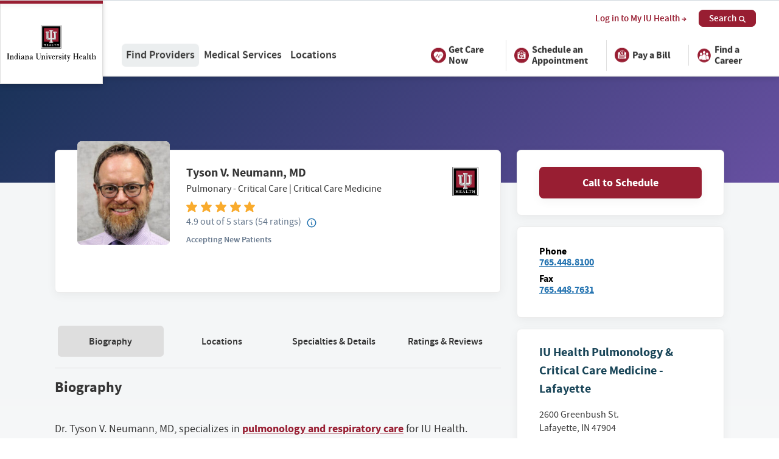

--- FILE ---
content_type: text/css; charset=utf-8
request_url: https://iuhealth.org/bundle/main.bundle.css
body_size: 65928
content:
*,:after,:before{--tw-border-spacing-x:0;--tw-border-spacing-y:0;--tw-translate-x:0;--tw-translate-y:0;--tw-rotate:0;--tw-skew-x:0;--tw-skew-y:0;--tw-scale-x:1;--tw-scale-y:1;--tw-pan-x: ;--tw-pan-y: ;--tw-pinch-zoom: ;--tw-scroll-snap-strictness:proximity;--tw-gradient-from-position: ;--tw-gradient-via-position: ;--tw-gradient-to-position: ;--tw-ordinal: ;--tw-slashed-zero: ;--tw-numeric-figure: ;--tw-numeric-spacing: ;--tw-numeric-fraction: ;--tw-ring-inset: ;--tw-ring-offset-width:0px;--tw-ring-offset-color:#fff;--tw-ring-color:rgba(59,130,246,.5);--tw-ring-offset-shadow:0 0 #0000;--tw-ring-shadow:0 0 #0000;--tw-shadow:0 0 #0000;--tw-shadow-colored:0 0 #0000;--tw-blur: ;--tw-brightness: ;--tw-contrast: ;--tw-grayscale: ;--tw-hue-rotate: ;--tw-invert: ;--tw-saturate: ;--tw-sepia: ;--tw-drop-shadow: ;--tw-backdrop-blur: ;--tw-backdrop-brightness: ;--tw-backdrop-contrast: ;--tw-backdrop-grayscale: ;--tw-backdrop-hue-rotate: ;--tw-backdrop-invert: ;--tw-backdrop-opacity: ;--tw-backdrop-saturate: ;--tw-backdrop-sepia: ;--tw-contain-size: ;--tw-contain-layout: ;--tw-contain-paint: ;--tw-contain-style: }::backdrop{--tw-border-spacing-x:0;--tw-border-spacing-y:0;--tw-translate-x:0;--tw-translate-y:0;--tw-rotate:0;--tw-skew-x:0;--tw-skew-y:0;--tw-scale-x:1;--tw-scale-y:1;--tw-pan-x: ;--tw-pan-y: ;--tw-pinch-zoom: ;--tw-scroll-snap-strictness:proximity;--tw-gradient-from-position: ;--tw-gradient-via-position: ;--tw-gradient-to-position: ;--tw-ordinal: ;--tw-slashed-zero: ;--tw-numeric-figure: ;--tw-numeric-spacing: ;--tw-numeric-fraction: ;--tw-ring-inset: ;--tw-ring-offset-width:0px;--tw-ring-offset-color:#fff;--tw-ring-color:rgba(59,130,246,.5);--tw-ring-offset-shadow:0 0 #0000;--tw-ring-shadow:0 0 #0000;--tw-shadow:0 0 #0000;--tw-shadow-colored:0 0 #0000;--tw-blur: ;--tw-brightness: ;--tw-contrast: ;--tw-grayscale: ;--tw-hue-rotate: ;--tw-invert: ;--tw-saturate: ;--tw-sepia: ;--tw-drop-shadow: ;--tw-backdrop-blur: ;--tw-backdrop-brightness: ;--tw-backdrop-contrast: ;--tw-backdrop-grayscale: ;--tw-backdrop-hue-rotate: ;--tw-backdrop-invert: ;--tw-backdrop-opacity: ;--tw-backdrop-saturate: ;--tw-backdrop-sepia: ;--tw-contain-size: ;--tw-contain-layout: ;--tw-contain-paint: ;--tw-contain-style: }html{width:100%;overflow-y:auto;overflow-x:hidden;line-height:1.15;-webkit-text-size-adjust:100%}
/*! normalize.css v8.0.1 | MIT License | github.com/necolas/normalize.css */body{margin:0}main{display:block}h1{font-size:2em;margin:.67em 0}hr{box-sizing:content-box;height:0;overflow:visible}pre{font-family:monospace,monospace;font-size:1em}a{background-color:transparent}abbr[title]{border-bottom:none;text-decoration:underline;-webkit-text-decoration:underline dotted;text-decoration:underline dotted}b,strong{font-weight:bolder}code,kbd,samp{font-family:monospace,monospace;font-size:1em}small{font-size:80%}sub,sup{font-size:75%;line-height:0;position:relative;vertical-align:baseline}sub{bottom:-.25em}sup{top:-.5em}img{border-style:none}button,input,optgroup,select,textarea{font-family:inherit;font-size:100%;line-height:1.15;margin:0}button,input{overflow:visible}button,select{text-transform:none}[type=button],[type=reset],[type=submit],button{-webkit-appearance:button}[type=button]::-moz-focus-inner,[type=reset]::-moz-focus-inner,[type=submit]::-moz-focus-inner,button::-moz-focus-inner{border-style:none;padding:0}[type=button]:-moz-focusring,[type=reset]:-moz-focusring,[type=submit]:-moz-focusring,button:-moz-focusring{outline:1px dotted ButtonText}fieldset{padding:.35em .75em .625em}legend{box-sizing:border-box;color:inherit;display:table;max-width:100%;padding:0;white-space:normal}progress{vertical-align:baseline}textarea{overflow:auto}[type=checkbox],[type=radio]{box-sizing:border-box;padding:0}[type=number]::-webkit-inner-spin-button,[type=number]::-webkit-outer-spin-button{height:auto}[type=search]{-webkit-appearance:textfield;outline-offset:-2px}[type=search]::-webkit-search-decoration{-webkit-appearance:none}::-webkit-file-upload-button{-webkit-appearance:button;font:inherit}details{display:block}summary{display:list-item}[hidden],template{display:none}.basicLightbox{position:fixed;display:flex;justify-content:center;align-items:center;top:0;left:0;width:100%;height:100vh;background:rgba(0,0,0,.8);opacity:.01;transition:opacity .4s ease;z-index:1000;will-change:opacity}.basicLightbox--visible{opacity:1}.basicLightbox__placeholder{max-width:100%;transform:scale(.9);transition:transform .4s ease;z-index:1;will-change:transform}.basicLightbox__placeholder>iframe:first-child:last-child,.basicLightbox__placeholder>img:first-child:last-child,.basicLightbox__placeholder>video:first-child:last-child{display:block;position:absolute;top:0;right:0;bottom:0;left:0;margin:auto;max-width:95%;max-height:95%}.basicLightbox__placeholder>iframe:first-child:last-child,.basicLightbox__placeholder>video:first-child:last-child{pointer-events:auto}.basicLightbox__placeholder>img:first-child:last-child,.basicLightbox__placeholder>video:first-child:last-child{width:auto;height:auto}.basicLightbox--iframe .basicLightbox__placeholder,.basicLightbox--img .basicLightbox__placeholder,.basicLightbox--video .basicLightbox__placeholder{width:100%;height:100%;pointer-events:none}.basicLightbox--visible .basicLightbox__placeholder{transform:scale(1)}
/*! Flickity v2.3.0
https://flickity.metafizzy.co
---------------------------------------------- */.flickity-enabled{position:relative}.flickity-enabled:focus{outline:none}.flickity-viewport{overflow:hidden;position:relative;height:100%}.flickity-slider{position:absolute;width:100%;height:100%}.flickity-enabled.is-draggable{-webkit-tap-highlight-color:transparent;-webkit-user-select:none;-moz-user-select:none;user-select:none}.flickity-enabled.is-draggable .flickity-viewport{cursor:move;cursor:grab}.flickity-enabled.is-draggable .flickity-viewport.is-pointer-down{cursor:grabbing}.flickity-button{position:absolute;background:hsla(0,0%,100%,.75);border:none;color:#333}.flickity-button:hover{background:#fff;cursor:pointer}.flickity-button:focus{outline:none;box-shadow:0 0 0 5px #19f}.flickity-button:active{opacity:.6}.flickity-button:disabled{opacity:.3;cursor:auto;pointer-events:none}.flickity-button-icon{fill:currentColor}.flickity-prev-next-button{top:50%;width:44px;height:44px;border-radius:50%;transform:translateY(-50%)}.flickity-prev-next-button.previous{left:10px}.flickity-prev-next-button.next{right:10px}.flickity-rtl .flickity-prev-next-button.previous{left:auto;right:10px}.flickity-rtl .flickity-prev-next-button.next{right:auto;left:10px}.flickity-prev-next-button .flickity-button-icon{position:absolute;left:20%;top:20%;width:60%;height:60%}.flickity-page-dots{position:absolute;width:100%;bottom:-25px;padding:0;margin:0;list-style:none;text-align:center;line-height:1}.flickity-rtl .flickity-page-dots{direction:rtl}.flickity-page-dots .dot{display:inline-block;width:10px;height:10px;margin:0 8px;background:#333;border-radius:50%;opacity:.25;cursor:pointer}.flickity-page-dots .dot.is-selected{opacity:1}@keyframes blink{to{opacity:.5}}*{box-sizing:border-box}img{max-width:100%}:focus:not(.focus-visible){outline:2px solid transparent;outline-offset:2px}.focus-visible{border-radius:.125rem;box-shadow:0 0 0 3px rgba(152,30,50,.3),0 0 0 2px rgba(152,30,50,.5)!important;outline:none}.fsForm--hardcoded input[type=email],.fsForm--hardcoded input[type=tel],.fsForm--hardcoded input[type=text]{width:100%!important}.fsForm--hardcoded .check-grouping{margin-top:1rem;display:flex}.fsForm--hardcoded .check-grouping label{margin-top:0;display:flex}.fsWhitePapers{display:flex;flex-direction:column}@media (min-width:768px){.fsWhitePapers{flex-direction:row}.fsWhitePapers__column:first-of-type{max-width:66.6667%;padding-right:1rem}}@font-face{font-family:sspRegular;src:url(https://cdn.iuhealth.org/fonts/ssp-regular.woff2) format("woff2"),url(https://cdn.iuhealth.org/fonts/ssp-regular.woff) format("woff");font-weight:400;font-display:swap;font-style:normal}@font-face{font-family:sspSemibold;src:url(https://cdn.iuhealth.org/fonts/ssp-semibold.woff2) format("woff2"),url(https://cdn.iuhealth.org/fonts/ssp-semibold.woff) format("woff");font-weight:400;font-display:swap;font-style:normal}@font-face{font-family:sspBold;src:url(https://cdn.iuhealth.org/fonts/ssp-bold.woff2) format("woff2"),url(https://cdn.iuhealth.org/fonts/ssp-bold.woff) format("woff");font-weight:400;font-display:swap;font-style:normal}@font-face{font-family:sspBlack;src:url(https://cdn.iuhealth.org/fonts/ssp-black.woff2) format("woff2"),url(https://cdn.iuhealth.org/fonts/ssp-black.woff) format("woff");font-weight:400;font-display:swap;font-style:normal}@font-face{font-family:hspRegular;src:url(https://cdn.iuhealth.org/fonts/hsp-regular.woff2) format("woff2"),url(https://cdn.iuhealth.org/fonts/hsp-regular.woff) format("woff");font-weight:400;font-display:swap;font-style:normal}@font-face{font-family:hspItalic;src:url(https://cdn.iuhealth.org/fonts/hsp-italic.woff2) format("woff2"),url(https://cdn.iuhealth.org/fonts/hsp-italic.woff) format("woff");font-weight:400;font-display:swap;font-style:normal}@font-face{font-family:hspMedium;src:url(https://cdn.iuhealth.org/fonts/hsp-medium.woff2) format("woff2"),url(https://cdn.iuhealth.org/fonts/hsp-medium.woff) format("woff");font-weight:400;font-display:swap;font-style:normal}@font-face{font-family:knu;src:url(https://cdn.iuhealth.org/fonts/knu-webfont.woff2) format("woff2"),url(https://cdn.iuhealth.org/fonts/knu-webfont.woff) format("woff");font-weight:400;font-display:swap;font-style:normal}@font-face{font-family:burmese;src:url(https://cdn.iuhealth.org/fonts/NotoSansMyanmar-Regular.ttf) format("truetype");font-weight:400;font-display:swap;font-style:normal}html{font-size:1.125rem}body{font-family:sspRegular,sans-serif;font-weight:400;-webkit-font-smoothing:antialiased;-moz-osx-font-smoothing:grayscale;color:#353535}blockquote,li,p{line-height:1.65}h1,h2,h3,h4,h5,h6,strong{color:#353535}strong{font-weight:800}h2{font-size:1.333333333rem}h2,h3{font-family:sspBold,sans-serif;font-weight:400}h3{font-size:1.1rem}hr{border:0;border-top:1px solid #dedede}p{margin:1.25rem 0}a{color:#981e32;text-decoration:underline}a[href^=tel]:not([class~=ButtonPrimary]):not([class~=ButtonSecondary]){color:#2574b1}a[href^=tel]>.Icon>.SVGInline>.SVGInline-svg>path,a[href^=tel]>.Icon>.SVGInline>svg>path,a[href^=tel]>.Icon>svg>path{fill:#2574b1}a:hover{text-decoration:none}.subheading{margin:0 auto;max-width:566px;text-align:center}.ft-knu{font-family:knu,sans-serif;font-weight:400}.ft-burmese{font-family:burmese,sans-serif;font-weight:400}main[role=main] a[href*="//"]:not([class~=Pagination]){font-family:sspBold,sans-serif;font-weight:400}main[role=main]
	a:-moz-any-link:not([href*=filter]):not(.primary-button):not(.back-link):not([class~=Button]):not([class~=ais-Pagination__itemLink]):not([class~=Pagination]){font-family:sspBold,sans-serif;font-weight:400}main[role=main]
	a:any-link:not([href*=filter]):not(.primary-button):not(.back-link):not([class~=Button]):not([class~=ais-Pagination__itemLink]):not([class~=Pagination]){font-family:sspBold,sans-serif;font-weight:400}a[href^="/for-media"]{text-decoration:none}.container{width:100%;margin-right:auto;margin-left:auto;padding-right:2rem;padding-left:2rem}@media (min-width:640px){.container{max-width:640px}}@media (min-width:768px){.container{max-width:768px}}@media (min-width:1024px){.container{max-width:1024px}}@media (min-width:1280px){.container{max-width:1280px}}.form-input,.form-multiselect,.form-select,.form-textarea{-webkit-appearance:none;-moz-appearance:none;appearance:none;background-color:#fff;border-color:#6b7280;border-width:1px;border-radius:0;padding:.5rem .75rem;font-size:1rem;line-height:1.5rem;--tw-shadow:0 0 #0000}.form-input:focus,.form-multiselect:focus,.form-select:focus,.form-textarea:focus{outline:2px solid transparent;outline-offset:2px;--tw-ring-inset:var(--tw-empty,/*!*/ /*!*/);--tw-ring-offset-width:0px;--tw-ring-offset-color:#fff;--tw-ring-color:#2563eb;--tw-ring-offset-shadow:var(--tw-ring-inset) 0 0 0 var(--tw-ring-offset-width) var(--tw-ring-offset-color);--tw-ring-shadow:var(--tw-ring-inset) 0 0 0 calc(1px + var(--tw-ring-offset-width)) var(--tw-ring-color);box-shadow:var(--tw-ring-offset-shadow),var(--tw-ring-shadow),var(--tw-shadow);border-color:#2563eb}.form-input::-moz-placeholder,.form-textarea::-moz-placeholder{color:#6b7280;opacity:1}.form-input::placeholder,.form-textarea::placeholder{color:#6b7280;opacity:1}.form-input::-webkit-datetime-edit-fields-wrapper{padding:0}.form-input::-webkit-date-and-time-value{min-height:1.5em;text-align:inherit}.form-input::-webkit-datetime-edit{display:inline-flex}.form-input::-webkit-datetime-edit,.form-input::-webkit-datetime-edit-day-field,.form-input::-webkit-datetime-edit-hour-field,.form-input::-webkit-datetime-edit-meridiem-field,.form-input::-webkit-datetime-edit-millisecond-field,.form-input::-webkit-datetime-edit-minute-field,.form-input::-webkit-datetime-edit-month-field,.form-input::-webkit-datetime-edit-second-field,.form-input::-webkit-datetime-edit-year-field{padding-top:0;padding-bottom:0}.form-select{background-image:url("data:image/svg+xml;charset=utf-8,%3Csvg xmlns='http://www.w3.org/2000/svg' fill='none' viewBox='0 0 20 20'%3E%3Cpath stroke='%236b7280' stroke-linecap='round' stroke-linejoin='round' stroke-width='1.5' d='m6 8 4 4 4-4'/%3E%3C/svg%3E");background-position:right .5rem center;background-repeat:no-repeat;background-size:1.5em 1.5em;padding-right:2.5rem;-webkit-print-color-adjust:exact;print-color-adjust:exact}.form-select:where([size]:not([size="1"])){background-image:none;background-position:0 0;background-repeat:unset;background-size:initial;padding-right:.75rem;-webkit-print-color-adjust:unset;print-color-adjust:unset}.form-checkbox,.form-radio{-webkit-appearance:none;-moz-appearance:none;appearance:none;padding:0;-webkit-print-color-adjust:exact;print-color-adjust:exact;display:inline-block;vertical-align:middle;background-origin:border-box;-webkit-user-select:none;-moz-user-select:none;user-select:none;flex-shrink:0;height:1rem;width:1rem;color:#2563eb;background-color:#fff;border-color:#6b7280;border-width:1px;--tw-shadow:0 0 #0000}.form-checkbox{border-radius:0}.form-checkbox:focus,.form-radio:focus{outline:2px solid transparent;outline-offset:2px;--tw-ring-inset:var(--tw-empty,/*!*/ /*!*/);--tw-ring-offset-width:2px;--tw-ring-offset-color:#fff;--tw-ring-color:#2563eb;--tw-ring-offset-shadow:var(--tw-ring-inset) 0 0 0 var(--tw-ring-offset-width) var(--tw-ring-offset-color);--tw-ring-shadow:var(--tw-ring-inset) 0 0 0 calc(2px + var(--tw-ring-offset-width)) var(--tw-ring-color);box-shadow:var(--tw-ring-offset-shadow),var(--tw-ring-shadow),var(--tw-shadow)}.form-checkbox:checked,.form-radio:checked{border-color:transparent;background-color:currentColor;background-size:100% 100%;background-position:50%;background-repeat:no-repeat}.form-checkbox:checked{background-image:url("data:image/svg+xml;charset=utf-8,%3Csvg xmlns='http://www.w3.org/2000/svg' fill='%23fff' viewBox='0 0 16 16'%3E%3Cpath d='M12.207 4.793a1 1 0 0 1 0 1.414l-5 5a1 1 0 0 1-1.414 0l-2-2a1 1 0 0 1 1.414-1.414L6.5 9.086l4.293-4.293a1 1 0 0 1 1.414 0'/%3E%3C/svg%3E")}@media (forced-colors:active) {.form-checkbox:checked{-webkit-appearance:auto;-moz-appearance:auto;appearance:auto}}.form-checkbox:checked:focus,.form-checkbox:checked:hover,.form-radio:checked:focus,.form-radio:checked:hover{border-color:transparent;background-color:currentColor}.form-checkbox:indeterminate{background-image:url("data:image/svg+xml;charset=utf-8,%3Csvg xmlns='http://www.w3.org/2000/svg' fill='none' viewBox='0 0 16 16'%3E%3Cpath stroke='%23fff' stroke-linecap='round' stroke-linejoin='round' stroke-width='2' d='M4 8h8'/%3E%3C/svg%3E");border-color:transparent;background-color:currentColor;background-size:100% 100%;background-position:50%;background-repeat:no-repeat}@media (forced-colors:active) {.form-checkbox:indeterminate{-webkit-appearance:auto;-moz-appearance:auto;appearance:auto}}.form-checkbox:indeterminate:focus,.form-checkbox:indeterminate:hover{border-color:transparent;background-color:currentColor}.debug-screens:before{position:fixed;z-index:2147483647;bottom:0;right:0;padding:8px;font-size:12px;line-height:1;font-family:sans-serif;background-color:#262626e6;color:#fff;box-shadow:none;content:"screen: _";border-radius:4px;margin:18px 16px;opacity:100%}@media (min-width:640px){.debug-screens:before{content:"screen: sm"}}@media (min-width:768px){.debug-screens:before{content:"screen: md"}}@media (min-width:1024px){.debug-screens:before{content:"screen: lg"}}@media (min-width:1280px){.debug-screens:before{content:"screen: xl"}}.feature-callout-text{margin-top:0;margin-bottom:0;font-family:sspBlack;font-size:1rem;line-height:1.5rem;--tw-text-opacity:1;color:rgb(100 100 100/var(--tw-text-opacity,1))}.feature-callout-button{margin-top:0;margin-bottom:0;border-radius:.25rem;--tw-bg-opacity:1;background-color:rgb(22 127 141/var(--tw-bg-opacity,1));padding:.25rem;font-family:sspBlack;font-size:.875rem;line-height:1.25rem;text-transform:uppercase;--tw-text-opacity:1;color:rgb(255 255 255/var(--tw-text-opacity,1));text-decoration-line:none}.feature-callout-button:hover{text-decoration-line:underline}.feature-card{border-radius:.5rem;border-width:1px;border-style:solid;--tw-border-opacity:1;border-color:rgb(229 231 235/var(--tw-border-opacity,1));--tw-bg-opacity:1;background-color:rgb(255 255 255/var(--tw-bg-opacity,1));padding:1.5rem}@media (min-width:640px){.feature-card{padding:2rem}}.feature-card{box-shadow:0 2px 14px 0 hsla(0,0%,82%,.75)}.card-outline{border-radius:.375rem;border-width:1px;border-style:solid;--tw-border-opacity:1;border-color:rgb(236 236 236/var(--tw-border-opacity,1));--tw-shadow:0 10px 15px -3px rgba(0,0,0,.1),0 4px 6px -4px rgba(0,0,0,.1);--tw-shadow-colored:0 10px 15px -3px var(--tw-shadow-color),0 4px 6px -4px var(--tw-shadow-color);box-shadow:var(--tw-ring-offset-shadow,0 0 #0000),var(--tw-ring-shadow,0 0 #0000),var(--tw-shadow)}.card-wysiwyg h2{font-size:1.125rem;line-height:1.75rem}.card-wysiwyg p{line-height:1.375}.form-validation .is-warning{margin-top:.25rem;margin-bottom:.5rem;font-size:.875rem;line-height:1.25rem;--tw-text-opacity:1;color:rgb(237 28 36/var(--tw-text-opacity,1))}.form-validation-floating-warning{position:relative}.form-validation-floating-warning .is-warning{position:absolute;bottom:0;margin-bottom:-.5rem;--tw-translate-y:100%;transform:translate(var(--tw-translate-x),var(--tw-translate-y)) rotate(var(--tw-rotate)) skewX(var(--tw-skew-x)) skewY(var(--tw-skew-y)) scaleX(var(--tw-scale-x)) scaleY(var(--tw-scale-y))}.button-unset{border-style:none;padding:0;line-height:1;background:inherit;color:inherit;font-family:inherit}.button-unset:hover{cursor:pointer;outline:inherit}.five9-chat-button{background:#194558!important}.five9-chat-button .five9-icon{background-image:url(/images/chat.svg)!important;background-size:19px 19px!important;width:19px!important;height:19px!important;top:11px!important;left:12px!important}#embedded-frame{--tw-shadow:0 20px 25px -5px rgba(0,0,0,.1),0 8px 10px -6px rgba(0,0,0,.1)!important;--tw-shadow-colored:0 20px 25px -5px var(--tw-shadow-color),0 8px 10px -6px var(--tw-shadow-color)!important;box-shadow:var(--tw-ring-offset-shadow,0 0 #0000),var(--tw-ring-shadow,0 0 #0000),var(--tw-shadow)!important}.ais-MenuSelect-select,.form-select{position:relative;z-index:10;display:block;height:47px;width:100%;border-radius:.375rem;border-width:1px;border-style:solid;--tw-border-opacity:1;border-color:rgb(204 204 204/var(--tw-border-opacity,1));--tw-text-opacity:1;color:rgb(0 0 0/var(--tw-text-opacity,1));background-image:url(/images/double-caret.svg);background-repeat:no-repeat;background-size:.5em;background-position:right 6.5px top 50%}.ais-MenuSelect-select{-webkit-appearance:none;-moz-appearance:none;appearance:none;padding-left:.5rem}.Accordion{position:relative}.Accordion__title{cursor:pointer}.Accordion__title::-webkit-details-marker{display:none}.Accordion__title h2{margin:0}.Accordion.is-active .Accordion__arrow-icon,.is-open .Accordion__arrow-icon{--tw-rotate:0deg;transform:translate(var(--tw-translate-x),var(--tw-translate-y)) rotate(var(--tw-rotate)) skewX(var(--tw-skew-x)) skewY(var(--tw-skew-y)) scaleX(var(--tw-scale-x)) scaleY(var(--tw-scale-y))}.Accordion__content{overflow:hidden;transition:max-height .3s;will-change:max-height}.Accordion.is-hidden .Accordion__content{position:absolute;opacity:0;visibility:hidden;width:100%}.Accordion__wrap{margin:2rem 0}.Accordion summary::-webkit-details-marker{display:none}.Accordion summary:before{display:none}.Accordion summary:first-of-type{list-style-type:none}.AccordionSidebar{background-color:#fff;border:1px solid #ececec;border-radius:.388888889rem;box-shadow:0 .222222222rem .888888889rem 0 rgba(0,0,0,.05);font-size:.888888889rem;padding:1.25rem 2rem;position:relative}.AccordionSidebar.is-hidden{border:2px solid #d7e4ed}.AccordionSidebar__title{cursor:pointer}.AccordionSidebar__title::-webkit-details-marker{display:none}.AccordionSidebar__title h3{color:#194558;margin:0}.AccordionSidebar__arrow-icon{font-size:.65rem;margin-left:.5rem}@media (min-width:55em){.AccordionSidebar__arrow-icon{margin-left:1rem}}.AccordionSidebar.is-active .AccordionSidebar__arrow-icon,.is-open .AccordionSidebar__arrow-icon{transform:rotateX(-180deg)}.AccordionSidebar__content{overflow:hidden;transition:max-height .3s;will-change:max-height}.AccordionSidebar.is-hidden .AccordionSidebar__content{opacity:0;position:absolute;visibility:hidden;width:100%}.AccordionSidebar__wrap{margin:2rem 0}.AccordionSidebar summary::-webkit-details-marker{display:none}.AccordionSidebar summary:before{display:none}.AccordionSidebar summary:first-of-type{list-style-type:none}.Alert p{margin:0;padding:0}.Alert a:hover{cursor:pointer}.AlertIndicator{align-items:center;background-color:#981e32;cursor:pointer;display:flex;flex-wrap:wrap;padding:.5rem 3.5%;text-decoration:none}@media screen and (min-width:55em){.AlertIndicator{padding:0}}.AlertIndicator:hover{text-decoration:none}.AlertIndicator:hover .AlertIndicator__desc,.AlertIndicator:hover .AlertIndicator__heading,.AlertIndicator:hover .AlertIndicator__label,.AlertIndicator:hover .AlertIndicator__more{text-decoration:underline}.AlertIndicator__total{color:#fff}.AlertIndicator__desc,.AlertIndicator__heading{color:#fff;text-decoration:underline}.AlertIndicator__desc,.AlertIndicator__heading,.AlertIndicator__more,.AlertIndicator__total{line-height:1}.AlertIndicator__total{font-family:sspBlack,sans-serif;font-weight:400;font-size:.8em;margin-right:.25em}.AlertIndicator__heading{font-family:sspSemibold,sans-serif;font-weight:400;font-size:.75em;margin:0 .3em 0 0}.AlertIndicator__heading:after{content:":"}.AlertIndicator__desc{font-size:.75em;margin:0 .65em 0 0}.AlertIndicator__more{font-family:sspSemibold,sans-serif;font-weight:400;color:#fff;font-size:.75em;flex:1;height:15px;margin:0 0 0 2rem;text-align:right;text-decoration:underline;white-space:nowrap}@media (min-width:55em){.AlertIndicator__more{flex:1 0 auto;text-align:left}}.AlertWindow{background-color:rgba(0,0,0,.5);position:fixed;opacity:0;top:0;left:0;height:100%;transition:opacity .2s,visibility .2s;visibility:hidden;width:100%;will-change:opacity,visibility;z-index:99999}.AlertWindow.is-open{opacity:1;visibility:visible}.AlertWindow__pane{box-shadow:0 .222222222rem .888888889rem 0 rgba(0,0,0,.05);background-color:#fff;border:1px solid #ececec;overflow-y:scroll;-webkit-overflow-scrolling:touch;left:50%;height:100%;top:0;padding:1.5rem;position:absolute;transform:translate3d(-50%,-2rem,0);transition:transform .2s;width:100%;will-change:transform;z-index:99999}@media (min-width:55em){.AlertWindow__pane{border-radius:.388888889rem;height:auto;max-height:28rem;max-width:41.666666667rem;top:5rem}}.AlertWindow.is-open .AlertWindow__pane{transform:translate3d(-50%,0,0)}.AlertWindow__item{color:#8594a6;font-size:.888888889rem}.AlertWindow__item:not(:last-of-type){border-bottom:1px solid #ddd;padding-bottom:1rem;margin:0 0 1.5rem}.AlertWindow__heading{color:#981e32;font-size:1rem;margin:0 0 .5rem}.AlertWindow__item p{line-height:1.35;margin:0 0 1rem}.AlertWindow__item p:last-of-type{margin-bottom:0}.AlertWindow__close{-webkit-appearance:none;-moz-appearance:none;appearance:none;background:none;border:none;color:#8594a6;cursor:pointer;font-size:1.25rem;margin:0;outline:none;padding:0;position:absolute;right:1.25rem;top:.65rem}.AlertWindow ul{margin-top:1rem;margin-bottom:1rem;list-style-type:disc;padding-left:2.25rem}.AlertWindow h4{margin-top:1.25rem;margin-bottom:1.25rem;font-weight:700}body.body-active{overflow:hidden}.AppShell{display:flex;flex-wrap:wrap;width:100%}.AppShell__sidebar{box-shadow:0 .222222222rem .888888889rem 0 rgba(0,0,0,.05);background-color:#fff;border-right:1px solid #dedede;height:100%;max-width:22.222222222rem;overflow:auto;padding:1.666666667rem;position:fixed;top:0;transform:translate3d(-105%,0,0);transition:transform .3s;width:85%;will-change:transform;-webkit-overflow-scrolling:touch;z-index:1000}@media (min-width:55em){.AppShell__sidebar{box-shadow:none;height:auto;max-width:none;overflow:visible;position:static;transform:none;width:15.111111111rem;z-index:0}}.AppShell__sidebar.is-active{transform:translateZ(0)}.AppShell__sidebar-expand{margin:0 -1.666666667rem}.AppShell__filters-heading{font-family:sspBold,sans-serif;font-weight:400;font-size:1.1rem;margin:0 0 1.111111111rem}.AppShell__filters-heading--disabled{opacity:.7}.AppShell__controls{display:flex;justify-content:space-between;margin-bottom:1.2rem}@media (min-width:55em){.AppShell__controls{display:none}}.AppShell__control-btn{font-family:sspSemibold,sans-serif;font-weight:400;background:none;border:none;color:#194558;cursor:pointer;margin:0;padding:0}.AppShell__control-btn .ais-ClearAll__root{font-size:1rem}.AppShell__control-btn--back:hover{text-decoration:underline}.AppShell__back-icon{font-size:.666666667rem;margin-right:.222222222rem}.AppShell__back-icon path{fill:#194558}.AppShell__content-wrapper{width:100%;flex:1}.AppShell__content{background:#fafbfc;flex:1;padding:1.777777778rem 5%;width:100%}@media (min-width:55em){.AppShell__content{padding-left:2rem;padding-right:2rem}}.AppShell__content--location-grid{padding:3.97653rem 3.5%}@media (min-width:55em){.AppShell__content--location-grid{padding:5.17653rem 3%}}.AppShell__content .FlexGrid .col{margin-bottom:1rem}.FindProviders .AppShell__content .col{width:100%}.AppShell__no-results{margin:0 auto;width:70%}@media (min-width:55em){.AppShell__no-results{width:55%}}.AppShell__no-results p{margin:0 auto 3rem}.AppointmentModal{position:fixed;background-color:rgba(0,0,0,.5);display:flex;justify-content:center;top:0;left:0;overflow-y:auto;height:100%;width:100%;min-height:100vh;z-index:9999}.AppointmentModal__referral{margin:0 0 1rem;font-family:sspSemibold,sans-serif;font-weight:400;color:#65778c;font-size:.8rem;padding:.5rem 0 0}@media (min-width:45em){.AppointmentModal__referral{display:block}}.AppointmentModal__content{margin-top:2rem;max-width:30rem;width:100%}@media (min-width:35em){.AppointmentModal__content{margin-left:1rem;margin-right:1rem}}.AppointmentModal__content-wrap{background-color:#fff;padding:1rem 0;position:relative}@media (min-width:35em){.AppointmentModal__content-wrap{border-radius:.388888889rem}}.AppointmentModal__header{text-align:center;padding:0 1rem}.AppointmentModal__close{border:none;background:none;cursor:pointer;position:absolute;top:0;right:0;margin-top:.5rem;margin-right:.5rem;transform:scale(.75)}.AppointmentModal__close path{fill:#888}.AppointmentModal__heading{margin:0 0 .25rem}.AppointmentModal__name{color:#194558;margin:0}.AppointmentModal__section{padding:1rem}@media (min-width:40em){.AppointmentModal__section{padding:1rem 2rem}}.AppointmentModal__section .ButtonPrimary{width:100%}.AppointmentModal__section--divide{border-bottom:1px solid #dedede}.AppointmentModal__subheading{color:#194558;margin:0 0 .45rem;text-align:center}.AppointmentModal__phone{color:#fff!important}.AppointmentModal__divider{margin-left:2rem;margin-right:2rem}.AppointmentModal__message{border-radius:.388888889rem;padding:1rem;margin:1rem 0 0;text-align:center}.AppointmentModal__message p{line-height:1.4;margin-top:0}.AppointmentModal__message p:last-of-type{margin-bottom:0}.AppointmentModal__message--error{background-color:#ffeded;color:#972727}.AppointmentModal__message--info{background-color:#e3eceb;color:#646464}.AppointmentModal__message--info a{color:#981e32}.AppointmentModal__select{margin:.5rem 0;padding:.5rem;width:100%;border:1px solid #d2e3eb}.AppointmentModal__time{font-family:sspBold,sans-serif;font-weight:400;display:block;width:100%;border:1px solid #d2e3eb;color:#194558;padding:.35rem 1rem;font-size:.875rem;background:none;margin:.25rem 0;cursor:pointer;border-radius:.388888889rem;text-align:center;text-decoration:none}.AppointmentModal__time:hover{background-color:#f9fbfd}.AppointmentModal__time-selection{display:flex;flex-direction:column;justify-content:center}.AppointmentModal__view-all{font-family:sspBold,sans-serif;font-weight:400;font-size:.875rem;background-color:#194558;display:block;width:100%;padding:.5rem 1rem;border:none;border-radius:.388888889rem;color:#fff}.AppointmentModal__view-all:hover{background-color:#0d2f3d}.AppointmentModal__view-all .Icon{font-size:.5rem;margin-left:.15rem}.AppointmentModal__view-all path{fill:#fff}.AppointmentModal__patient-choice{display:grid;justify-content:center;grid-template-columns:auto auto;gap:0 .5rem}.AppointmentModal__patient-label{font-family:sspBold,sans-serif;font-weight:400;border:1px solid #d2e3eb;color:#194558;cursor:pointer;display:grid;grid-template-columns:auto 1fr;align-items:center;gap:.25rem;font-size:.875rem;padding:.35rem;border-radius:.388888889rem}@media (min-width:40em){.AppointmentModal__patient-label{font-size:1rem}}.AppointmentModal__patient-label input{display:none}.AppointmentModal__patient-label.active{background-color:#194558;color:#fff}.AppointmentModal__patient-label.disabled{border-color:#b6b6b6;background-color:#dedede;color:#7c7c7c;-webkit-user-select:none;-moz-user-select:none;user-select:none}.AppointmentModal__patient-label.disabled:hover{cursor:not-allowed}.AppointmentModal__patient-label:not(.active):hover{background-color:#f9fbfd}.AppointmentModal__patient-label.disabled:not(.active):hover{background-color:#dedede}.AppointmentModal__patient-label.disabled .AppointmentModal__input-indicator{background-color:#7c7c7c;border-color:#7c7c7c}.AppointmentModal__input-indicator{background-color:#fff;border:2px solid #194558;display:block;border-radius:100%;height:10px;width:10px}.AppointmentModal__patient-label.active .AppointmentModal__input-indicator{border-color:#fff}@media (min-width:40em){.AppointmentModal__times{display:grid;grid-template-columns:4rem 4fr 4rem;gap:0 1rem}}.AppointmentModal__times-next,.AppointmentModal__times-prev{display:none}@media (min-width:40em){.AppointmentModal__times-next,.AppointmentModal__times-prev{display:block;padding-top:1.5rem}}.AppointmentModal__times-next button,.AppointmentModal__times-prev button{background:none;border:none;color:#194558;cursor:pointer;font-size:.9rem}.AppointmentModal__times-next strong,.AppointmentModal__times-prev strong{color:#194558;font-size:.75rem}.AppointmentModal__arrow{font-family:sspBold,sans-serif;font-weight:400;background-color:#194558;border-radius:.388888889rem;color:#fff;display:inline-block;padding:.25rem .5rem;margin:.5rem 0}.AppointmentModal__arrow:hover{background-color:#0d2f3d}.AppointmentModal__try-again{padding:.5rem .75rem;border-radius:.388888889rem;background:#fff;border:1px solid #d0d0d0;font-size:.875rem;margin-top:.5rem;cursor:pointer}.Breadcrumbs{list-style:none;margin:0;padding:0;font-family:sspSemibold,sans-serif;font-weight:400;display:flex;flex-wrap:wrap;justify-content:center}.Breadcrumbs,.Breadcrumbs__item a{color:#fff}.Breadcrumbs--inverted,.Breadcrumbs--inverted .Breadcrumbs__item a{color:#65778c}.Breadcrumbs__item:not(:last-of-type):after{content:"/";margin:0 .4rem}.Breadcrumbs__item:nth-last-child(3)+.Breadcrumbs__item+.Breadcrumbs__item:last-of-type{display:block;text-align:center}@media (min-width:40em){.Breadcrumbs__item:nth-last-child(3)+.Breadcrumbs__item+.Breadcrumbs__item:last-of-type{display:list-item;padding:0;text-align:left;width:auto}}.Breadcrumbs__item a{text-decoration:underline}.Breadcrumbs__item a:hover{text-decoration:none}.BrightcoveEmbed{height:0;overflow:hidden;padding-bottom:56.25%;position:relative;width:100%}.BrightcoveEmbed iframe{border:none;height:100%;left:0;position:absolute;top:0;width:100%}.ButtonMinimal{font-family:sspBold,sans-serif;font-weight:400;background:none;border:solid transparent;border-width:0 0 .277777778rem;color:#fff;cursor:pointer;outline:none;padding:0;margin:0}.ButtonMinimal:focus,.ButtonMinimal:hover{border-bottom-color:hsla(0,0%,100%,.3);text-decoration:none}.ButtonMinimal.is-active{border-bottom-color:hsla(0,0%,100%,.7)}.ButtonMinimal--serp{font-family:sspRegular,sans-serif;font-weight:400;text-decoration:underline}.ButtonMinimal--serp:focus,.ButtonMinimal--serp:hover{border-bottom-color:transparent}.ButtonMinimal--link{font-family:sspRegular,sans-serif;font-weight:400;color:#981e32;text-align:left}.ButtonMinimal--link:focus,.ButtonMinimal--link:hover{text-decoration:underline}.ButtonPrimary{font-family:sspBold,sans-serif;font-weight:400;box-shadow:0 .222222222rem .888888889rem 0 rgba(0,0,0,.05);background-color:#981e32;border-radius:.388888889rem;color:#fff;cursor:pointer;display:inline-block;min-width:12.444444444rem;padding:.888888889rem 1.555555556rem;text-align:center;text-decoration:none;transition:background-color .1s}.ButtonPrimary--inverted{background-color:#fff;border:2px solid #eee3e6;color:#981e32;transition:background-color .1s,box-shadow .1s}.ButtonPrimary:focus,.ButtonPrimary:hover{background-color:#7c1628;cursor:pointer;text-decoration:none}.ButtonPrimary--inverted:focus,.ButtonPrimary--inverted:hover{background-color:#fffbfb;box-shadow:0 .2rem 1.25rem 0 rgba(194,202,212,.39)}.ButtonPrimary--disabled{opacity:.5;-webkit-user-select:none;-moz-user-select:none;user-select:none;cursor:not-allowed!important}.ButtonPrimary--disabled:focus,.ButtonPrimary--disabled:hover{cursor:normal}.ButtonRefine{left:50%;transform:translate3d(-50%,0,0);position:fixed;bottom:1.777777778rem;width:11rem;z-index:200}@media (min-width:55em){.ButtonRefine{display:none!important}}.ButtonRefine__icon{margin-right:.4rem}.ButtonRefine__icon path{fill:#fff}.ButtonSecondary{font-family:sspBold,sans-serif;font-weight:400;box-shadow:0 .222222222rem .888888889rem 0 rgba(0,0,0,.05);background-color:#194558;border:none;border-radius:.388888889rem;color:#fff;cursor:pointer;display:inline-block;padding:.888888889rem 1.555555556rem;text-align:center;text-decoration:none;transition:background-color .3ms}.ButtonSecondary[href^=tel]{color:#fff}.ButtonSecondary[href^=tel]:focus,.ButtonSecondary[href^=tel]:hover{text-decoration:none}.ButtonSecondary--inverted{background-color:#fff;border:2px solid #d7e4ed;color:#194558}.ButtonSecondary:disabled{cursor:not-allowed;opacity:.5}.ButtonSecondary--inverted:active,.ButtonSecondary:active{top:1;outline:none}.ButtonSecondary:active,.ButtonSecondary:focus,.ButtonSecondary:hover{background-color:#0d2f3d;text-decoration:none}.ButtonSecondary--inverted:active,.ButtonSecondary--inverted:focus,.ButtonSecondary--inverted:hover{background-color:#f9fbfd;box-shadow:0 .2rem 1.25rem 0 rgba(0,0,0,.)}.ButtonSecondary__refine{border-radius:2rem}.ButtonSecondary__refine .Icon{margin-right:.65rem}.ButtonSecondary--disabled{opacity:.5;-webkit-user-select:none;-moz-user-select:none;user-select:none;cursor:not-allowed}.ButtonSecondary--disabled:focus,.ButtonSecondary--disabled:hover{cursor:normal}.ButtonSecondary--inverted--red{align-self:center;background-color:#fff;border:2px solid #d7e4ed;color:#981e32;margin-bottom:1rem}.Callout{box-shadow:0 .222222222rem .888888889rem 0 rgba(0,0,0,.05);background-color:#fff;border:1px solid #ececec;border-radius:.388888889rem;align-items:stretch;display:flex;flex-direction:column;justify-content:space-between;margin:3rem 0;position:relative}@media (min-width:65em){.Callout{flex-direction:row}}.Callout__content{justify-content:center;display:flex;flex-direction:column;padding:1.388888889rem 1.111111111rem}@media (min-width:65em){.Callout__content{flex:1;padding:2rem}}@media (min-width:45em){.Callout--size-twoThirds .Callout__content{padding:1.5rem}}@media (min-width:65em){.Callout--size-twoThirds .Callout__content{padding:2rem}}.Callout__poster{display:flex;position:relative;transform:scale(.75);width:100%}@media (min-width:45em){.Callout__poster{align-self:flex-end;transform:scale(.65);width:70%}}@media (min-width:65em){.Callout__poster{transform:scale(1);width:50%}}@media (min-width:45em){.Callout--size-twoThirds .Callout__poster{width:40%}}.Callout--var3 .Callout__poster,.Callout--var4 .Callout__poster{margin-top:1rem auto;transform:scale(.75)}@media (min-width:45em){.Callout--var3 .Callout__poster,.Callout--var4 .Callout__poster{margin-top:0;transform:scale(1)}}.Callout--var2 .Callout__poster,.Callout--var3 .Callout__poster{justify-content:flex-end}.Callout__heading{font-family:sspBold,sans-serif;font-weight:400;color:#353535;font-size:1.333333333rem;margin:0;width:100%}@media (min-width:45em){.Callout__heading{font-size:2.111111111rem}}.Callout__description{font-family:sspSemibold,sans-serif;font-weight:400;color:#65778c;margin:.75rem 0 1.5rem}.Callout__description p{line-height:1.4;margin:0}@media (min-width:50em){.Callout--size-twoThirds .Callout__description,.Callout--size-twoThirds .Callout__link{font-size:.9rem}}.Callout__link{font-family:sspSemibold,sans-serif;font-weight:400;text-decoration:none}.Callout__link:hover{text-decoration:underline}.Callout__arrow{font-size:.6rem;margin-left:.75rem}.Callout__image{box-shadow:0 .222222222rem .888888889rem 0 rgba(0,0,0,.05);align-self:flex-start;width:92%;z-index:2}.Callout--var1 .Callout__image,.Callout--var4 .Callout__image{margin-left:-3.5%}@media (min-width:65em){.Callout--var1 .Callout__image,.Callout--var4 .Callout__image{margin-left:0}}.Callout--var2 .Callout__image,.Callout--var3 .Callout__image{margin-right:-3.5%}@media (min-width:65em){.Callout--var2 .Callout__image,.Callout--var3 .Callout__image{margin-right:-7%}.Callout--var1 .Callout__image,.Callout--var2 .Callout__image{margin-top:-3rem;margin-bottom:3rem}.Callout--var1.Callout--size-twoThirds .Callout__image,.Callout--var2.Callout--size-twoThirds .Callout__image{margin-top:-1.5rem;margin-bottom:1.5rem}}.Callout--var3 .Callout__image,.Callout--var4 .Callout__image{align-self:flex-end;margin-top:2rem}@media (min-width:65em){.Callout--var3 .Callout__image,.Callout--var4 .Callout__image{margin-bottom:-3rem}.Callout--var3.Callout--size-twoThirds .Callout__image,.Callout--var4.Callout--size-twoThirds .Callout__image{margin-bottom:-1.5rem}}.Callout__tile{background:linear-gradient(55deg,#e5e8ea 4%,#f3f4f5);height:88%;position:absolute;width:100%}@media (min-width:65em){.Callout__tile{width:90%}}.Callout--var1 .Callout__tile{bottom:-5rem;right:-3.5%}@media (min-width:65em){.Callout--var1 .Callout__tile{bottom:-3rem;right:-7%}}.Callout--var1.Callout--size-twoThirds .Callout__tile{bottom:-1.5rem}.Callout--var2 .Callout__tile{bottom:-3rem;left:-3.5%}@media (min-width:45em){.Callout--var2 .Callout__tile{left:0}}.Callout--var2.Callout--size-twoThirds .Callout__tile{bottom:-1.5rem}.Callout--var3 .Callout__tile{left:-3.5%;top:-3rem}@media (min-width:45em){.Callout--var3 .Callout__tile{left:0}}.Callout--var3.Callout--size-twoThirds .Callout__tile{top:-1.5rem}.Callout--var4 .Callout__tile{top:-3rem;right:-3.5%}@media (min-width:45em){.Callout--var4 .Callout__tile{right:-7%}}.Callout--var4.Callout--size-twoThirds .Callout__tile{top:-1.5rem}.Callout__tile.is-blue{background:linear-gradient(-124deg,#195f8c,#167f8d)}.Callout__tile.is-purple{background:linear-gradient(-124deg,#193258,#6750a1)}.Callout__tile.is-orange{background:linear-gradient(-124deg,#f9ab2d,#fe7341)}.CalloutCard{box-shadow:0 .222222222rem .888888889rem 0 rgba(0,0,0,.05);background-color:#fff;border:1px solid #ececec;border-radius:.388888889rem;padding:1.5rem 1rem}@media (min-width:45em){.CalloutCard{padding:1.5rem 2rem}}.CalloutCard__note{font-family:sspRegular,sans-serif;font-weight:400;color:#65778c;font-size:.875rem;margin:.5rem 0 0;text-align:center}.CalloutMinimal{background-color:#f4f6f7;border-radius:.388888889rem;display:flex;flex-direction:column;justify-content:space-around;min-height:13rem;padding:3rem 3.5%;text-align:center;align-items:center}.CalloutMinimal__content{margin:0 auto;max-width:30rem}.CalloutMinimal__content h2{margin:.5rem 0}.CalloutMinimal__content p{margin-top:0}.CalloutPersonalization__wrapper{background-color:#f4f6f7;border-radius:.388888889rem;padding:1rem}@media (min-width:47.5em){.CalloutPersonalization__wrapper{padding:1.5rem 2rem}}.CalloutPersonalization__geolocate{box-shadow:0 .222222222rem .888888889rem 0 rgba(0,0,0,.05);background-color:#fff;border:1px solid #ececec;border-radius:.388888889rem;font-size:.75rem}@media (min-width:60em){.CalloutPersonalization__geolocate{font-size:.85rem}}.CalloutPoster{background-color:#fafbfc;border-color:#dedede;border-style:solid;border-width:1px 0;margin:0}.CalloutPoster__image{box-shadow:0 .1875rem .75rem rgba(0,0,0,.2);display:block;max-width:none;width:100%}.CalloutPoster__content{padding:1.222222222rem 1.555555556rem}.CalloutPoster__content p{line-height:1.3;margin:0}.CalloutPoster__link{font-family:sspSemibold,sans-serif;font-weight:400;display:inline-block;margin-top:.75rem;line-height:1.4;text-decoration:none}.CalloutPoster__link:hover{text-decoration:underline}.CalloutPoster__arrow{font-size:.65rem;margin-left:.35rem}.CalloutRichText{margin:.888888889rem}@media (min-width:55em){.CalloutRichText{width:50%}}.CalloutRichText__content{padding-left:1rem;padding-right:1rem}.CalloutRichText__cta{font-weight:700;text-decoration:none}.CalloutRichText__cta:hover{text-decoration:underline}.CalloutRichText__arrow{margin-left:.3rem;font-size:.6667rem}.CalloutRichText--shadow{box-shadow:0 .222222222rem .888888889rem 0 rgba(0,0,0,.05);background-color:#fff;border:1px solid #ececec;border-radius:.388888889rem;padding:1.25rem 0 1.75rem}@media (min-width:55em){.CalloutRichText--shadow{width:100%}.CalloutRichText--shadow .CalloutRichText__content{margin:0 auto;width:50%}}.CalloutTextSimple{margin:.888888889rem auto;max-width:25rem}@media (min-width:55em){.CalloutTextSimple{margin-left:0;margin-right:0;max-width:none}}.CalloutTextSimple__link{text-decoration:underline!important}.CalloutTextSimple__link:hover{text-decoration:none!important}.CalloutTextSimple__content,.CalloutTextSimple__cta,.CalloutTextSimple__title{text-align:center}@media (min-width:55em){.CalloutTextSimple__content,.CalloutTextSimple__cta,.CalloutTextSimple__title{text-align:left}}.CalloutTextSimple__title{font-size:1rem;margin:1.25rem 0 0;position:relative;z-index:1}.CalloutTextSimple__title>*{background:#f2f2f2;padding:0 15px 0 0}.CalloutTextSimple__title:before{border-top:2px solid hsla(0,0%,85%,.6);bottom:0;content:"";left:0;margin:0 auto;position:absolute;right:0;top:50%;width:100%;z-index:-1}.CalloutTextSimple p{font-size:.888888889rem;margin-top:.5rem}.CalloutTextSimple__cta{font-weight:700}.CalloutTextSimple__arrow{margin-left:.3rem;font-size:.6667rem}.CalloutTextSimple__arrow svg{font-size:.577777778rem}.CampaignWizard-Header{position:sticky;top:0;transform:translateZ(0);z-index:999}@media (min-width:55em){.CampaignWizard-Header__small{display:none}}.CampaignWizard-Header__small-top-bar{background:linear-gradient(90deg,#fff 9%,#f4f6f7 35%);border-bottom:1px solid #dedede;display:flex;justify-content:space-between;padding:.666666667rem 3.5%;position:relative;transform:translateZ(0);z-index:5}.CampaignWizard-Header__small-logo{display:inline-block;flex:1;margin-right:.4rem;max-width:11.111111111rem}.CampaignWizard-Header__large{display:none;font-size:.825rem}@media (min-width:55em){.CampaignWizard-Header__large{display:block}}@media (min-width:60em){.CampaignWizard-Header__large{font-size:.9rem}}@media (min-width:70em){.CampaignWizard-Header__large{font-size:1.022222222rem}}@media (min-width:80em){.CampaignWizard-Header__large{font-size:1.111111111rem}}@media (min-width:100em){.CampaignWizard-Header__large{font-size:1.2rem}}.CampaignWizard-Header__large-logo{background:#fff;border:1px solid #dedede;box-shadow:0 .166666667rem .4rem 0 rgba(0,0,0,.18);display:inline-block;left:0;padding:1.5em 1em 1em;position:absolute;top:0;transition:transform .3s;transform:translateZ(0);will-change:transform;z-index:10}.CampaignWizard-Header.is-stuck .CampaignWizard-Header__large{height:3.75rem}.CampaignWizard-Header.is-stuck .CampaignWizard-Header__large-logo{transform:translate3d(0,-105%,0)}.CampaignWizard-Header__large-logo:before{background:#981e32;box-shadow:0 .111111111rem .555555556rem 0 rgba(0,0,0,.1);content:"";height:.375em;left:-1px;position:absolute;top:0;width:calc(100% + 2px)}.CampaignWizard-Header__large-logo img{max-width:15rem}.CampaignWizard-Header__large-navigation{display:flex;flex-direction:column;height:100%;position:relative}.CampaignWizard-Header__large-navigation:after{box-shadow:0 .222222222rem .888888889rem 0 rgba(0,0,0,.05);bottom:0;content:"";height:.333333333rem;left:0;position:absolute;width:100%;z-index:-1}.CampaignWizard-Header__large-top-bar{background-color:#fff;display:flex;justify-content:flex-end;padding:1em 3.5% 2.3875em;position:relative;transform:translateZ(0);width:100%;z-index:5}.CampaignWizard-Header__large-stuck-logo{left:3.5%;max-width:12.5em;opacity:0;position:absolute;top:50%;transition:opacity .3s,transform .3s;transform:translate3d(0,-150%,0);will-change:opacity,transform}.CampaignWizard-Header.is-stuck .CampaignWizard-Header__large-stuck-logo{opacity:1;transform:translate3d(0,-50%,0)}.CampaignWizard-Header__large-stuck-logo img{display:block;max-width:11rem;padding:.5rem 0}.CampaignWizard-Header__large-myiuh-link{font-family:sspSemibold,sans-serif;font-weight:400;cursor:pointer;display:inline-block;font-size:.75em;line-height:1;padding:0}.CampaignWizard-Header__large-myiuh-icon{font-size:.5em;margin-left:.5em}.CampaignWizard-Header__utility-bar{list-style:none;margin:0;display:inline-flex;padding:0 0 0 11.5em;position:relative}@media (min-width:70em){.CampaignWizard-Header__utility-bar{padding-left:10.75em}}.CampaignWizard-Header__utility-bar>li{line-height:1;padding:0 .65em}.CampaignWizard-Header__utility-bar>li:last-of-type{padding-right:0}.CampaignWizard-Header__utility-help-btn{display:flex;position:absolute;left:0;opacity:0;top:50%;transition:opacity .3s,transform .3s;transform:translate3d(0,-200%,0);will-change:opacity,transform}.CampaignWizard.is-stuck .CampaignWizard-Header__utility-help-btn{opacity:1;transform:translate3d(0,-50%,0)}.CampaignWizard-Header__utility-bar .GeolocateUser__window{right:0}.CardContent{box-shadow:0 .222222222rem .888888889rem 0 rgba(0,0,0,.05);background-color:#fff;border:1px solid #ececec;border-radius:.388888889rem;padding:1.2rem 1.666666667rem;height:100%}.CardContent__title{font-family:sspSemibold,sans-serif;font-weight:400;font-size:1.333rem;margin:1.3rem 1rem 1.5rem}.CardContent--provider{padding:1.2rem}.CardContent--provider .CardContent__title{font-size:1rem}.CardContent__wrapper{display:flex;flex-direction:column}@media (min-width:50em){.CardContent__wrapper{flex-direction:row}}.CardContent__subsection{margin:0 1rem 2rem}@media (min-width:50em){.CardContent__subsection{padding:0 1rem .5rem;margin:0}}.CardContent__subsection:not(:first-of-type){border-top:1px solid #dedede;padding-top:2rem}@media (min-width:50em){.CardContent__subsection:not(:first-of-type){border-left:1px solid #dedede;border-top:0;padding-left:1.5rem;padding-top:0}}.CardContent__subtitle{font-size:1rem;margin:0 0 .75rem}.CardContent__description{color:#646464;font-size:.888888889rem}.CardContent__description p{margin:0}.CardContent__cta,.CardContent__description a{font-family:sspSemibold,sans-serif;font-weight:400}.CardContent__cta{font-size:1rem;margin-top:1rem}.CardContent__cta a{color:#981e32;text-decoration:none}.CardContent__cta a:hover{text-decoration:underline}.CardContent .Icon--arrow-right,.CardContent__arrow{margin-left:.4rem}.CardContent .Icon--arrow-right svg,.CardContent__arrow svg{font-size:.577777778rem}.CardSidebar{box-shadow:0 .222222222rem .888888889rem 0 rgba(0,0,0,.05);background-color:#fff;border:1px solid #ececec;border-radius:.388888889rem;display:flex;flex-direction:column;padding:1.2rem 1.666666667rem}.CardSidebar__title{font-family:sspBold,sans-serif;font-weight:400;font-size:1.111111111rem;margin:0 0 .5rem}.CardSidebar__title a{color:#981e32}.CardSidebar__title a:hover{text-decoration:underline}.CardSidebar.is-loading .CardSidebar__title{animation:blink 1.5s ease .25s infinite alternate;background:#ddd}.CardSidebar.is-loading .CardSidebar__title a,.CardSidebar.is-loading .CardSidebar__title span{opacity:0}.CardSidebar__arrow{margin-left:.4rem}.CardSidebar__arrow svg{font-size:.577777778rem}.CardSidebar__description{color:#65778c;font-size:.888888889rem;flex:1 1 auto}.CardSidebar__description p{line-height:1.4;margin:0 0 .5rem}.CardSidebar.is-loading .CardSidebar__description p{animation:blink 1.5s ease .25s infinite alternate;background:#ddd;color:transparent;display:inline}.CardSidebar__link{color:#981e32;display:block}.CardSidebar__link:not(:last-of-type){padding-bottom:.75rem}.CardSidebar__links{list-style:none;padding:0;margin:1rem 0 0}@media (min-width:35em){.CardSidebar__links{flex-direction:row}}.CardSidebar__links a{font-family:sspSemibold,sans-serif;font-weight:400;font-size:.888888889rem}.CardSidebar__links li:not(:last-of-type){margin-right:1rem}.CardSidebar__maf p{margin-bottom:1rem}.CategoryFaqs .u-text-align-center{display:none}@media (min-width:5.0625em){.CategoryFaqs .u-text-align-center{display:block}}.CategoryFaqs__holder{display:flex;flex-direction:column;justify-content:space-between}@media (min-width:64em){.CategoryFaqs__holder{flex-direction:row}}.CategoryFaqs__left{display:inline-flex;flex-direction:column;margin:0 auto;max-width:25rem}@media (min-width:64em){.CategoryFaqs__left{margin:0}}.CategoryFaqs__right{margin-left:0;width:100%}@media (min-width:64em){.CategoryFaqs__right{width:70%;margin-left:2rem}}@media (min-width:76.25em){.CategoryFaqs__right{margin-left:4.125rem}}.CategoryFaqs ul{display:inline-block;list-style-type:none;margin:0;padding:0}.CategoryFaqs__expanded-copy ul{list-style-type:disc}.CategoryFaqs li{color:#353535;cursor:pointer;font-weight:600;margin:1.125rem 0;padding:.5rem 2.625rem .5rem 1rem}.CategoryFaqs .active{border-radius:.4375rem;background-color:#ededed}.CategoryFaqs .faqActive{display:flex}.CategoryFaqs .faqHidden{display:none}.CategoryFaqs__faq-holder{display:flex;flex-direction:row;flex-wrap:wrap;justify-content:flex-start;margin-top:1.5rem}@media (min-width:64em){.CategoryFaqs__faq-holder{margin-top:0}}.CategoryFaqs__faq{cursor:pointer;display:flex;flex-direction:column;width:45%;border:.0625rem solid #ececec;border-radius:.5rem;background-color:#fff;box-shadow:0 .25rem .75rem .125rem rgba(0,0,0,.07);margin:0 .875rem 1.5rem 0}@media (min-width:48em){.CategoryFaqs__faq{height:7.8125rem}}.CategoryFaqs__faq:hover{background:linear-gradient(136.79deg,#195f8c,#1ba5b7)}.CategoryFaqs__faq:hover h3{color:#fff}.CategoryFaqs__faq h3{color:#981e33;letter-spacing:-.004375rem;line-height:1.475rem;padding:.625rem}@media (min-width:70em){.CategoryFaqs__faq h3{padding:0 2rem}}.CategoryFaqs__faq-clicked{background:linear-gradient(136.79deg,#195f8c,#1ba5b7);width:45%}.CategoryFaqs__faq-clicked h3{color:#fff}.CategoryFaqs__expanded-copy{display:none;padding:0 2.1875rem}.CategoryFaqs__expanded-copy ul{margin:0 0 1.125rem 1.125rem}.CategoryFaqs__expanded-copy li{color:#646464;cursor:auto;font-weight:400;margin:0;padding:0}.CategoryFaqs .Icon svg path{stroke:#981e32}.ContactCard{margin-top:1rem;padding:1.2rem 1.111111111rem .75rem;position:relative}.ContactCard__image{box-shadow:0 .222222222rem .888888889rem 0 rgba(0,0,0,.05);background-color:#fff;border:1px solid #ececec;border-radius:.388888889rem;margin:0 auto;max-height:15rem;max-width:15rem;overflow:hidden}.ContactCard__image-inner{height:100%;line-height:0;overflow:hidden}.ContactCard img{height:100%;width:100%}.ContactCard h2{margin-top:0;margin-bottom:.5rem}.ContactCard h4{color:#646464;font-weight:400;margin-top:0;margin-bottom:1rem}.ContactCard__contact{font-family:sspSemibold,sans-serif;font-weight:400;color:#353535;display:block;margin-bottom:.5rem}.ContactCard__phone{color:#2574b1}.CovidChatbot{position:fixed;bottom:.5rem;opacity:0;transform:translate3d(0,100%,0);visibility:hidden;left:.5rem;z-index:999;transition:opacity .75s,transform .75s,visibility .75s}.CovidChatbot.is-visible{opacity:1;transform:translateZ(0);visibility:visible}.CovidChatbot__iframe{background-color:#fff;border:1px solid #b3b3b3;box-shadow:0 0 4px rgba(0,0,0,.1);height:15rem;width:17rem}@media (min-width:35em){.CovidChatbot__iframe{width:19rem}}@media (min-height:45em){.CovidChatbot__iframe{height:30rem}}.CovidChatbot__utilities{align-items:center;display:flex}.CovidChatbot__open{background:#521020;border:none;cursor:pointer;border-radius:100%;height:3rem;font-size:1.25rem;width:3rem;padding:0;position:relative;margin:.5rem 0 0}.CovidChatbot__open .Icon{margin-left:.05rem;margin-top:.15rem;position:absolute;top:50%;left:50%;transform:translate(-50%,-50%)}.CovidChatbot__callout-button{font-family:sspBold,sans-serif;font-weight:400;box-shadow:0 .222222222rem .888888889rem 0 rgba(0,0,0,.05);background-color:#194558;border:none;border-radius:.388888889rem;color:#fff;cursor:pointer;display:inline-block;padding:.888888889rem 1.555555556rem;text-align:center;transition:background-color .3ms}.CovidChatbot__callout-button:hover{background-color:#0d2f3d;text-decoration:none}.CovidChatbot__info{background:#521020;border-radius:.388888889rem;cursor:pointer;color:#fff;margin-left:.5rem;padding:.5rem .75rem;max-width:13rem}.CovidChatbot__info.is-hidden{display:none}.CovidChatbot__info p{font-size:.875rem;line-height:1.3;margin:0}.CovidChatbot__close-button{border:none;color:#fff;position:absolute;right:-.5rem;top:-.5rem;font-size:1.5rem;height:2.25rem;width:2.25rem;background:#521020;border-radius:100%;cursor:pointer}.CovidChatbot__close-button span{position:absolute;top:45%;left:50%;transform:translate(-50%,-50%)}.Drawer__drawer,.Drawer__drawer+.ProviderCard__profile{display:none}.Drawer__drawer.active,.Drawer__drawer.active+.ProviderCard__profile{display:block}.Drawer__close{cursor:pointer;font-family:sspBold,sans-serif;font-weight:400;text-decoration:none}.DropdownButton{position:relative}.DropdownButton__toggle{font-family:sspBold,sans-serif;font-weight:400;background-color:#981e32;border-radius:.388888889rem;border:none;color:#fff;cursor:pointer;line-height:1.15;outline-color:#981e32;outline-width:1px;padding:.583333333rem .875rem;position:relative;z-index:2}.DropdownButton__toggle:hover{background-color:#7c1628}.DropdownButton__menu{list-style:none;margin:0;padding:0;box-shadow:0 .222222222rem .888888889rem 0 rgba(0,0,0,.05);background-color:#fff;border-radius:.388888889rem;max-width:18rem;opacity:0;overflow:hidden;position:absolute;transform:translate3d(0,-1rem,0);transition:opacity .2s,visibility .2s,transform .2s;visibility:hidden;width:125%;will-change:opacity,visibility,transform}@media screen and (max-height:38.625em){.DropdownButton__menu{max-height:220px;overflow-x:hidden;overflow-y:scroll;width:198%}}.DropdownButton__menu::-webkit-scrollbar-track{border-radius:.875rem;box-shadow:inset 0 0 6px rgba(0,0,0,.3);background-color:#eff2f3}.DropdownButton__menu::-webkit-scrollbar{border-radius:.875rem;width:.675rem}.DropdownButton__menu::-webkit-scrollbar-thumb{border-radius:.875rem;box-shadow:inset 0 0 6px rgba(0,0,0,.5)}.DropdownButton.is-open .DropdownButton__menu{opacity:1;transform:translate3d(0,.5rem,0);visibility:visible;z-index:5}@media (min-width:55em){.DropdownButton__toggle.u-vis-mob{visibility:visible}}.DropdownButton .Header__small-help-icon{transition:transform .3s}.DropdownButton.is-open .Header__small-help-icon{transform:rotate(-180deg)}.DropdownButton__link{font-family:sspSemibold,sans-serif;font-weight:400;color:#353535;display:block;font-size:.875rem;padding:.5rem 1rem}@media (min-width:40em){.DropdownButton__link{padding:.675rem 1.25rem}}.DropdownButton__link:hover{background:#f1f1f1;text-decoration:none}.DropdownButton__link.is-featured{background:#981e32;color:#fff}.DropdownButton__link.is-featured:hover{background:color(#981e32 shade(10%))}.DropdownLink{display:inline;position:relative}.DropdownLink__toggle{font-family:sspBold,sans-serif;font-weight:400;border-bottom:2px solid #353535;color:#353535;cursor:pointer;padding:0;position:relative;z-index:2}.DropdownLink__toggle:hover{text-decoration:none}.DropdownLink__toggle .Icon svg{margin-left:.5em;width:.5em}.DropdownLink__menu{list-style:none;margin:0;padding:0;box-shadow:0 .222222222rem .888888889rem 0 rgba(0,0,0,.05);background-color:#fff;border-radius:.388888889rem;left:0;max-width:18rem;opacity:0;overflow:hidden;position:absolute;transform:translate3d(0,-1rem,0);transition:opacity .2s,visibility .2s,transform .2s;visibility:hidden;width:215%;will-change:opacity,visibility,transform}.DropdownLink.is-open .DropdownLink__menu{opacity:1;transform:translate3d(0,.5rem,0);visibility:visible;z-index:-1}.DropdownLink__link{font-family:sspSemibold,sans-serif;font-weight:400;color:#353535;display:block;font-size:.875rem;padding:.5rem 1rem;text-align:left}@media (min-width:40em){.DropdownLink__link{padding:.675rem 1.25rem}}.DropdownLink__link:hover{background:#f1f1f1;text-decoration:none}.DropdownLink__link.is-featured{background:#981e32;color:#fff}.DropdownLink__link.is-featured:hover{background:color(#981e32 shade(10%))}.EventCard{box-shadow:0 .222222222rem .888888889rem 0 rgba(0,0,0,.05);background-color:#fff;border:1px solid #ececec;border-radius:.388888889rem;height:calc(100% - .88889rem);padding:.888888889rem .666666667rem 1.2rem 7.5rem;position:relative;margin-top:.888888889rem}.EventCard__date{background-color:#6750a1;border-radius:.3889rem;left:.666666667rem;margin-right:1.2rem;padding:.888888889rem 1.5rem;position:absolute;text-align:center;top:-.888888889rem}.EventCard__day,.EventCard__month{color:#fff;line-height:1}.EventCard__month{font-family:hspMedium,sans-serif;font-weight:400;font-size:1.111111111rem;margin:0 0 .088888889rem}.EventCard__day{font-size:2.222222222rem;margin:0}.EventCard__day,.EventCard__title{font-family:sspBold,sans-serif;font-weight:400}.EventCard__title{font-size:1.1rem;line-height:1;margin:0 0 .4rem}.EventCard__address{margin:0;line-height:1.3333rem;font-family:sspRegular,sans-serif;font-weight:400;color:#353535}.EventCard__address p{margin:0}.EventCard__description{color:#65778c;margin:0}.EventCard__description,.EventCard__link{font-family:sspSemibold,sans-serif;font-weight:400;font-size:1rem}.EventCard__link{color:#194558;margin:.888888889rem 0 0;text-decoration:none}.EventCard__link:hover{text-decoration:underline}.EventCard__arrow{margin-left:.4rem}.EventCard__arrow svg{font-size:.666666667rem}.EventCard__arrow path{fill:#194558}.EventCardRich{padding-bottom:1.1111rem;position:relative}.EventCardRich:last-of-type{margin-bottom:0}.EventCardRich__event{box-shadow:0 .222222222rem .888888889rem 0 rgba(0,0,0,.05);background-color:#fff;border:1px solid #ececec;border-radius:.388888889rem;padding:1.6667rem;position:relative;display:flex;flex-wrap:wrap;margin-bottom:1.1111rem}@media (min-width:60em){.EventCardRich__event{flex-wrap:nowrap;margin:0 0 1.1111rem 1.6667rem}}@media (min-width:55em){.EventCardRich__event{margin-right:1.6667rem}}.EventCardRich__event:last-of-type{margin-bottom:0}@media (min-width:60em){.EventCardRich:before{content:"";width:.0556rem;height:114%;background-color:#dedede;position:absolute;top:0;left:.0556rem}.EventCardRich:last-of-type:before{height:100%}.EventCardRich__event:after{content:"";width:.5rem;height:.5rem;background-color:#66778b;border-radius:50%;border:.2222rem solid #fefefe;position:absolute;left:-2.1111rem;top:1.6667rem}}.EventCardRich__event,.EventCardRich__event:hover{text-decoration:none}.EventCardRich__event:hover .EventCardRich__link{text-decoration:underline}.EventCardRich__month-year{font-family:sspSemibold,sans-serif;font-weight:400;margin-top:0;font-size:1.3333rem;color:#66778b}.EventCardRich__date{order:1;flex:0 0 2.7778rem;background-color:#6750a1;left:.666666667rem;margin-right:1.2rem;padding:.888888889rem 1.4rem;text-align:center;border-radius:.3889rem;align-self:flex-start;position:relative}.EventCardRich__description{order:3;flex:1 1 100%;margin-top:1.1111rem;font-family:sspSemibold,sans-serif;font-weight:400;color:#65778c;font-size:1rem}@media (min-width:60em){.EventCardRich__description{flex:0 1 50%;margin-top:0;order:2;padding-right:1.5rem}}.EventCardRich__description p{margin:0 0 2.2222rem}.EventCardRich__description a{color:#981e32}.EventCardRich__address{margin:0;line-height:1.3333rem;font-family:sspRegular,sans-serif;font-weight:400;color:#353535}.EventCardRich__address p{margin:0}.EventCardRich__costs{order:2;flex:0 0 50%;color:#353535}@media (min-width:60em){.EventCardRich__costs{order:3;flex:auto;margin-left:auto;text-align:right;min-width:5rem}}.EventCardRich__costs span{font-weight:700}.EventCardRich__time{font-family:sspSemibold,sans-serif}.EventCardRich__spaces,.EventCardRich__time{color:#65778c;font-weight:400;margin-top:.25rem}.EventCardRich__spaces{font-family:sspRegular,sans-serif}.EventCardRich__day,.EventCardRich__month{color:#fff;line-height:1}.EventCardRich__month{font-family:hspMedium,sans-serif;font-weight:400;font-size:.8889rem;margin:0 0 .088888889rem}.EventCardRich__day{font-size:1.7778rem;margin:0}.EventCardRich__day,.EventCardRich__title{font-family:sspBold,sans-serif;font-weight:400}.EventCardRich__title{font-size:1.1rem;line-height:1;margin:0 0 .4rem}.EventCardRich__link{font-family:sspSemibold,sans-serif;font-weight:400;color:#981e32;font-size:1rem;margin:2.2222rem 0 0;display:block}.EventCardRich__arrow{margin-left:.4rem}.EventCardRich__arrow svg{font-size:.666666667rem}.EventCardRich__arrow path{fill:#981e32}.EventCardRich__cat{margin:.6667rem 0}.EventCardRich__cat div{display:inline-block;margin-right:.2222rem}.EventCardRich__more{position:absolute;bottom:0;font-size:.75rem;left:50%;padding-top:.25rem;transform:translate(-50%,100%);width:100%}.EventCardRich__date-group:not(:last-of-type){border-bottom:1px solid hsla(0,0%,100%,.5);padding-bottom:.35rem;margin-bottom:.55rem}.EventCardRich__date-to{color:#fff;display:block;font-size:.875rem;margin:.3rem 0 .55rem}.EventFilters__header{font-family:sspSemibold,sans-serif;font-weight:400;margin-top:0;font-size:1.3333rem;color:#353535}.EventFilters__filters{padding:0}@media (min-width:55em){.EventFilters__filters{box-shadow:0 .222222222rem .888888889rem 0 rgba(0,0,0,.05);background-color:#fff;border:1px solid #ececec;border-radius:.388888889rem;padding:0 1.1111rem}}.EventFilters__sidebar{box-shadow:0 .222222222rem .888888889rem 0 rgba(0,0,0,.05);background-color:#fff;border-right:1px solid #dedede;height:100%;max-width:22.222222222rem;overflow:auto;padding:1.3333rem .7778rem 1.3333rem 1.3333rem;position:fixed;top:0;transform:translate3d(-110%,0,0);transition:transform .3s;width:95%;will-change:transform;-webkit-overflow-scrolling:touch;z-index:999}@media (min-width:55em){.EventFilters__sidebar{box-shadow:none;height:auto;max-width:none;overflow:visible;position:static;transform:none;width:100%;padding:0;border-right:0;z-index:0;background-color:none}}.EventFilters__sidebar.is-active{transform:translate3d(-8%,0,0)}@media (min-width:55em){.EventFilters__sidebar.is-active{transform:translateZ(0)}}.EventFilters__back-icon{margin-bottom:1.1111rem}@media (min-width:55em){.EventFilters__back-icon{display:none}}.EventFilters .ais-MenuSelect__select{-webkit-appearance:none;-moz-appearance:none;appearance:none}.EventFilters .ais-ToggleRefinement-labelText{margin-bottom:.2778rem;color:#65778c}.EventFilters .ais-RefinementList__itemCheckbox{margin-bottom:0;margin-right:.5rem}.EventFilters .ais-SortBy-select{-webkit-appearance:none;-moz-appearance:none;appearance:none}.EventFilters__checkboxes{list-style:none;margin:0;padding:0}.EventFilters__checkboxes li{font-size:1rem;line-height:1rem}.EventFilters__checkboxes span{color:#65778c;display:inline-block;line-height:1.15;margin-bottom:.2778rem;padding-left:.25rem;vertical-align:top}.EventFilters__checkboxes [type=checkbox]{display:inline-block;margin:.1rem .25rem 0 0;vertical-align:top}.EventFilters__checkboxes [type=checkbox]:checked+span{color:#353535}.EventFilters__day-input{align-items:center;background-color:#fff;border:.0556rem solid #dedede;border-radius:.3333rem;display:flex;flex-direction:column;justify-content:space-between;padding:12px 16px;position:relative;width:100%}.EventFilters__day-input-end,.EventFilters__day-input-start{border-bottom:2px solid transparent;position:relative}.EventFilters__day-input-start{border-radius:.3rem 0 0 .3rem}.EventFilters .DateRangePickerInput__arrow,.EventFilters .DayPickerInput{background:#fff;display:inline-block;margin:0;padding:0;position:absolute;vertical-align:middle;top:50%;transform:translateY(-50%)}.EventFilters .DateRangePickerInput__arrow{right:47%;transform:translate(-50%,-50%)}.EventFilters__day-input-start input{border-radius:.3rem 0 0 .3rem}.EventFilters__day-input-end .DayPickerInput input,.EventFilters__day-input-start .DayPickerInput input{border:none;color:#65778c;font-family:sspRegular,sans-serif;font-weight:400;font-size:.875rem;height:100%;padding:.1875rem 0 0;text-align:center;width:100%}.EventFilters .day-input__focused{outline:0;background:#fff;border:0;border-top:0;border-right:0;border-bottom:2px solid #008489!important;border-left:0}.EventFilters .DayPickerInput-OverlayWrapper{top:15px}.EventFilters .DayPicker-Day--today{color:#646464;font-weight:400}.EventFilters .DayPicker-Weekday abbr[title]{font-size:80%}.EventFilters .DayPicker-Day{background:#fff;border:1px solid #e4e7e7;color:#cacccd}.EventFilters .DayPicker-Day:not(.DayPicker-Day--disabled):not(.DayPicker-Day--outside){color:#565a5c}.EventFilters .DayPicker-Day:not(.DayPicker-Day--disabled):not(.DayPicker-Day--outside):hover{background:#e4e7e7;border:1px double #e4e7e7;border-radius:0;color:inherit}.EventFilters .DayPicker-Day--outside{border:none}.EventFilters .DayPicker-Day--selected:not(.DayPicker-Day--disabled):not(.DayPicker-Day--outside){background-color:#66e2da;border:1px solid #33dacd;border-radius:0;color:#fff}.EventFilters .DayPicker-Day--selected:not(.DayPicker-Day--disabled):not(.DayPicker-Day--outside):hover{background:#b2f1ec;border:1px solid #80e8e0;color:#007a87}.Events{display:flex;flex-wrap:wrap}.Events section{width:100%}@media (min-width:82.5em){.Events section{width:70%}}.Events section>section{width:100%}@media (min-width:82.5em){.Events section>section{width:95%}}.Events .addeventatc{margin-bottom:1rem;z-index:0}.Events .LocationCardText{margin-bottom:1rem}@media (min-width:82.5em){.Events .LocationCardText{max-width:326px}}.EventsTab{border-top:1px solid #dedede;margin-top:2rem;padding-top:1rem}@media (min-width:60em){.EventsTab .EventCardRich:before{background-color:#dedede;content:"";height:90%;left:.0556rem;position:absolute;top:1.75rem;width:.0556rem}.EventsTab .EventCardRich:last-of-type:before{height:85%}}.EventsTab .EventCardRich__month-year{padding:.25rem 0;position:relative;z-index:2}.EventsTab .EventCardRich__costs{display:flex;flex-wrap:wrap;font-weight:700}@media (min-width:60em){.EventsTab .EventCardRich__costs{justify-content:flex-end;text-align:right}}.EventsTab .EventCardRich__time{display:block;width:100%}.FAQ{box-shadow:0 .222222222rem .888888889rem 0 rgba(0,0,0,.05);background-color:#fff;border:1px solid #ececec;border-radius:.388888889rem;position:relative}.FAQ__title{cursor:pointer;-webkit-user-select:none;-moz-user-select:none;user-select:none}.FAQ__title::-webkit-details-marker{display:none}.FAQ__title h3{padding:1rem 2rem 1rem 1rem;margin:0}.FAQ__arrow-icon{font-size:.65rem;margin-left:.5rem;position:absolute;right:1rem;top:1.6rem}@media (min-width:55em){.FAQ__arrow-icon{margin-left:1rem}}.FAQ.is-active .FAQ__arrow-icon,.FAQ[open] .FAQ__arrow-icon,.is-open .FAQ__arrow-icon{transform:rotateX(-180deg)}.FAQ__content{overflow:hidden;transition:max-height .3s;will-change:max-height}.FAQ.is-hidden .FAQ__content{position:absolute;opacity:0;visibility:hidden;width:100%}.FAQ__wrap{padding:1rem}.FAQ__wrap p{margin:0 0 2rem}.FAQ__wrap p:last-of-type{margin:0}.FAQ summary::-webkit-details-marker{display:none}.FAQ summary:before{display:none}.FAQ summary:first-of-type{list-style-type:none}.FeaturedStories{margin:3.44444rem auto 3.33333rem!important;justify-content:space-between;padding:0 2rem;position:relative}.FeaturedStories__heading{font-family:sspBold,sans-serif;font-weight:400;color:#353535;font-size:1rem;margin-bottom:1rem;padding:0 2.25rem 0 0;position:relative;text-transform:uppercase;z-index:1}.FeaturedStories__heading:before{border-top:2px solid hsla(0,0%,85%,.6);bottom:0;content:"";left:0;margin:0 auto;position:absolute;right:0;top:50%;width:100%;z-index:-1}.FeaturedStories__heading span{background:#fff;padding:0 15px 0 0}.FeaturedStories__story{box-shadow:0 .222222222rem .888888889rem 0 rgba(0,0,0,.05);background-color:#fff;border-radius:.388888889rem;background:#fff;border:0;border-radius:0;display:flex;flex-direction:column;padding:0;position:relative;overflow:hidden;text-decoration:none}@media (min-width:55em){.FeaturedStories__story{display:flex;flex-direction:row;height:100%}}.FeaturedStories__story:hover{text-decoration:underline;cursor:pointer;text-decoration:none;box-shadow:0 .222222222rem .888888889rem 0 rgba(0,0,0,.175)}.FeaturedStories__story:hover .story__title{text-decoration:underline}.FeaturedStories .story__image-container{width:100%;overflow:hidden;padding-bottom:80%}@media (min-width:55em){.FeaturedStories .story__image-container{width:41.66667%;height:100%;padding-bottom:33.3333%}}.FeaturedStories picture{display:flex}.FeaturedStories .story__article-info{width:100%;display:flex;align-content:center;flex-direction:column;justify-content:center;padding:1rem}@media (min-width:55em){.FeaturedStories .story__article-info{width:58.33333%}}.FeaturedStories .story__date{font-family:sspSemibold,sans-serif;font-weight:400;text-transform:uppercase;color:#353535;font-size:.8rem;width:100%}.FeaturedStories .story__title{font-family:sspRegular,sans-serif;font-weight:400;color:#253746;padding:.5rem 0}.FeaturedStories .story__hospital{font-family:sspSemibold,sans-serif;font-weight:400;font-size:.8rem;color:#353535}.FeaturedVideos{margin:.5rem;overflow:hidden;position:relative;padding:0 1rem}@media (min-width:47.5em){.FeaturedVideos{padding:0 1rem}}.FeaturedVideos .Wrapper{max-width:100%;width:100%}.FeaturedVideos__heading{font-family:sspBold,sans-serif;font-weight:400;color:#353535;font-size:1rem;margin:1.85rem 0 1rem;position:relative;text-transform:uppercase;z-index:1}.FeaturedVideos__heading:before{border-top:2px solid hsla(0,0%,85%,.6);bottom:0;content:"";left:0;margin:0 auto;position:absolute;right:0;top:50%;width:100%;z-index:-1}.FeaturedVideos__heading span{background:#f2f2f2;padding:0 15px 0 0}.FeaturedVideos__item{margin:0 0 1rem}@media (min-width:47.5em){.FeaturedVideos__item{margin:0}}.FeaturedVideos__grid{margin:0}.FeaturedVideos__poster{margin:0;position:relative;height:0;padding-bottom:56.25%}.FeaturedVideos__poster iframe{border:none;position:absolute;top:0;left:0;width:100%;height:100%}.FeaturedVideos__caption{color:#194558;margin-top:.25rem;line-height:1.3;margin-bottom:.625rem}.FeaturedVideos__caption--large{color:#194558;font-family:hspMedium;font-size:1.5rem;line-height:1.25;margin-top:1rem}.FeaturedVideos .mobile-slide{display:flex;flex-direction:row;overflow-x:scroll;margin:0}@media (min-width:47.5em){.FeaturedVideos .mobile-slide{flex-direction:column;overflow-x:visible;padding:0}}.FeaturedVideos .mobile-slide .col{min-width:75%;margin:0 1rem 0 0;padding:0}@media (min-width:47.5em){.FeaturedVideos .mobile-slide .col{margin:0;min-width:100%;padding:0}}.FeaturedVideos .mobile-slide .CalloutTextSimple__cta{width:100%}@media (min-width:47.5em){.FeaturedVideos .mobile-slide .CalloutTextSimple__cta{margin:.625rem 0}}.FeaturedVideos .desktop-only{display:none}@media (min-width:47.5em){.FeaturedVideos .desktop-only{display:block}}.FeaturedVideos .mobile-only{display:block;margin:0 .625rem}@media (min-width:47.5em){.FeaturedVideos .mobile-only{display:none}}.FeaturedVideos .hidden{display:none}.FilterResultsMobileHeader{align-items:center;background-color:#e7e7e7;border:1px solid #dedede;border-right:none;border-left:none;color:#8c1c2e;display:flex;justify-content:center;height:50px;font-family:sspBold,sans-serif;font-weight:400;padding:.75rem 3.5%;position:fixed;top:70px;transition:all .3s;width:100%;z-index:999}@media (min-width:55em){.FilterResultsMobileHeader{display:none}}header.Header--has-alerts+#main-content .FilterResultsMobileHeader{top:94px}header.Header--has-alerts+#main-content .FilterResultsMobileHeader.expanded{top:192px}@media (min-width:22.5em){header.Header--has-alerts+#main-content .FilterResultsMobileHeader.expanded{top:196px}}@media (min-width:30em){header.Header--has-alerts+#main-content .FilterResultsMobileHeader.expanded{top:150px}}.FilterResultsMobileHeader.expanded{border-top:none;top:160px;z-index:997}@media (min-width:22.5em){.FilterResultsMobileHeader.expanded{top:164px}}@media (min-width:30em){.FilterResultsMobileHeader.expanded{top:117px}}@supports (-moz-appearance:none){@media (hover:none){.FilterResultsMobileHeader.expanded{top:215px}}@media (hover:none) and (min-width:30em){.FilterResultsMobileHeader.expanded{top:165px}}}.FilterResultsMobileHeader--spacer{margin-top:2.666667rem}.FilterResultsMobileHeader--icon{fill:currentColor;margin-right:.5rem}.FindEvents .Breadcrumbs__item,.FindEvents .Breadcrumbs__item a,.FindEvents .HeroBar__title{color:#353535}.FindEvents .AppShell__sidebar{z-index:1000}@media (min-width:55em){.FindEvents .AppShell__sidebar{z-index:100}}.FindEvents .ais-ScrollTo__root{width:100%}.FindEvents__location-filter{font-family:sspBold,sans-serif;font-weight:400;color:#353535;font-size:1.3333rem;margin-top:20px;text-align:center}.FindEvents__location-filter .Icon--pin{padding-left:.5556rem;padding-right:.5556rem}.FindEvents__location-filter .LocationChangeCTA{font-size:.8889rem}.FindEvents__results p{margin-top:0;margin-bottom:1rem}.FindEvents__detail-h2{font-size:1.2222rem;color:#353535;font-family:sspBold,sans-serif;font-weight:400;margin:.2222rem 0 0}.FindEvents__detail-h3{margin:.3125rem 0 1.7778rem;font-size:1rem;color:#66778b;font-family:sspSemibold,sans-serif;font-weight:400}.FindEvents__detail-h3 span{padding:0 .3333rem}.FindEvents__back{display:block;margin-top:1.7778rem;font-family:sspBold,sans-serif;font-weight:400;color:#194558;text-decoration:none}.FindEvents__back:hover{text-decoration:underline}.FindEvents__back a{display:block;color:#194558}.FindEvents__back svg{margin-right:.625rem}.FindEvents__back svg path{fill:#194558}.FindEvents__directions{display:block;margin-bottom:1.875rem;color:#981e32}.FindEvents__directions svg{margin-left:.625rem}.FindEvents__phone{font-weight:700;color:#353535}.FindEvents .ais-Panel-header,.FindEvents .ais-Panel__title{font-family:sspSemibold,sans-serif;font-weight:400;font-size:1rem;colors:#353535;display:block;margin:1.25rem 0}.FindEvents .ais-InstantSearch__root{display:block;margin-right:0}.FindEvents .ais-Pagination__itemNext{padding-right:0}@media (min-width:55em){.FindEvents .ais-Pagination__itemNext{padding-right:1.6667rem}}.FindEvents__pagination-hide{display:none}.FindEvents .ais-Toggle__root{padding-top:0}.FindEvents__add-cal .addeventatc{font-family:sspBold,sans-serif;font-weight:400;box-shadow:0 .222222222rem .888888889rem 0 rgba(0,0,0,.05);background-color:#194558;border:none;border-radius:.388888889rem;color:#fff!important;cursor:pointer;display:inline-block;margin-top:2rem;padding:.888888889rem 1.555555556rem;text-align:center;transition:background-color .3ms;width:100%;z-index:1}.FindEvents__add-cal .addeventatc .copyx,.FindEvents__add-cal--content{display:none}.FindEvents__add-cal .addeventatc .ateyahoo{margin-bottom:.2778rem}.FindEvents__add-cal .addeventatc_icon{display:none}.FindEvents__add-cal .addeventatc:hover{border:none;box-shadow:none;background-color:#0d2f3d}.FindEvents__add-cal .addeventatc:focus{border:none;box-shadow:none}.FindEvents .DateRangePicker{width:100%}.FindEvents .DateRangePickerInput{width:100%;display:flex;justify-content:space-between;border:.0556rem solid #dedede;border-radius:.3333rem}.FindEvents .DateInput{width:6.25rem;height:2.7222rem}.FindEvents .DateInput input[name=startDate],.FindEvents .DateInput:first-of-type{border-radius:.3rem 0 0 .3rem}.FindEvents .DateInput_input{font-family:sspRegular,sans-serif;font-weight:400;font-size:1rem;padding:.1875rem 0 0;text-align:center;height:100%;color:#65778c}.FindEvents .DateInput_input::-moz-placeholder{font-size:1rem;color:#65778c}.FindEvents .DateInput_input::placeholder{font-size:1rem;color:#65778c}.FindEvents .DateRangePickerInput_clearDates{margin-right:0;transition:background-color .3s ease-in-out;border-radius:0 .3rem .3rem 0}.FindEvents .DateRangePickerInput_arrow,.FindEvents .DateRangePickerInput_clearDates{display:flex;flex-direction:column;justify-content:center;z-index:999}.FindEvents .DateRangePickerInput_arrow_svg,.FindEvents .DateRangePickerInput_clearDates_svg{vertical-align:middle}.FindEvents .DateRangePickerInput_clearDates:focus,.FindEvents .DateRangePickerInput_clearDates:hover{background-color:#981e32}.FindEvents .DateRangePickerInput_clearDates .DateRangePickerInput_clearDates_svg path{transition:fill .3s ease-in-out;fill:#65778c}.FindEvents .DateRangePickerInput_clearDates:focus
		.DateRangePickerInput_clearDates_svg
		path,.FindEvents .DateRangePickerInput_clearDates:hover
		.DateRangePickerInput_clearDates_svg
		path{fill:#fff}.FindEvents .DayPicker_weekHeader{top:2.7778rem}.FindEvents .ais-ClearRefinements-button{margin-bottom:1rem}.FindEvents .ais-Pagination__root{width:100%;display:inline-flex;justify-content:space-between;float:left}@media (min-width:55em){.FindEvents .ais-Pagination__root{width:auto}}.FindEvents .EventCardRich__event{margin-right:0}.FindEvents .ais-Pagination__itemLink[aria-label~=Page]{opacity:.35}.FindEvents .ais-Pagination__itemLinkSelected[aria-label~=Page],.FindEvents .ais-Pagination__itemLink[aria-label~=Page]:hover{opacity:1;text-decoration:none}.FindEvents .recent-search-hr{margin:0 -1.666666667rem}.FindEvents .recent-search-term{display:block;margin-top:1rem;color:#981e32}.FindEvents .recent-search-term:hover{cursor:pointer}.FindEvents .recent-search-term:last-of-type{margin-bottom:1rem}.FindEvents .events-divider{padding:1.5rem 0 1rem;margin:0;font-size:1.5rem;color:#66778b;font-family:sspBold;background:#fafbfc;position:relative;z-index:50}.FindEvents .events-divider:first-of-type{padding-top:0}.FindEvents .ais-CurrentRefinements-item{background-color:#f2f2f2;border-radius:.25rem;font-size:.875rem;margin:.2rem .75rem .2rem 0;padding:.25rem .5rem;line-height:1rem}.FindEvents .result-info__filters-label .ais-CurrentRefinements-category{padding:0;margin:0}.FindEvents .ais-CurrentRefinements-label{display:none}.FindEvents .ais-Hits-item{flex:0 0 100%;max-width:100%;padding:0;margin:0}.FindEvents .ais-Pagination-list{margin:0 0 0 11px}.FindLocations .ais-ScrollTo__root{flex:1}.FindLocations .SearchBar__icon--clear{padding-right:.375rem}.FindLocations .ais-Pagination-list{margin:0 0 0 18px}.FindLocationsLanding{position:relative}.FindLocationsLanding .react-autosuggest__suggestions-container{border:none}.FindLocationsLanding .SearchBar__icon--clear{padding:0 .388rem}.FindLocationsLanding input::-ms-clear{display:none}.FindProvidersLanding{position:relative}.FindProvidersLanding .react-autosuggest__suggestions-container{border:none}.FindProvidersLanding .SearchBar__icon--clear{padding:0 .388rem}.FindProvidersLanding input::-ms-clear{display:none}.FindProvidersPills{display:flex;align-items:flex-start;justify-content:space-between;margin:1.222rem 0 3.111rem;text-align:center}.FindProvidersPills h5{display:inline-block;flex-shrink:0;font-size:1rem;color:#8594a6;text-align:left;margin:.75rem 0 0;font-family:sspRegular,sans-serif;font-weight:400}.FindProvidersPills__active-current{margin:0 auto 0 .75rem}.FindProvidersPills__items{display:inline-flex;flex-direction:row;flex-wrap:wrap;margin:0 auto 0 .75rem}.FindProvidersPills__active-item{background-color:#f2f2f2;padding:.25rem .5rem;border-radius:.25rem;margin:.37rem .75rem .37rem 0}.FindProvidersPills__active-label{font-weight:600;margin-left:.25rem;color:#353535}.FindProvidersPills__active-clear{border:none;background-color:transparent;font-weight:600;color:#353535;margin-left:.75rem}.FindProvidersPills .result-info{margin:.5rem}.FlexGrid{list-style:none;padding:0;display:flex;flex-wrap:wrap;margin:0 -.555555556rem}.FlexGrid--gap{margin-right:-1rem;margin-left:-1rem}.FlexGrid--smGap{margin-right:-.25rem;margin-left:-.25rem}.FlexGrid--no-margin{margin-right:0;margin-left:0;margin-top:0}.FlexGrid__fixed-height{border-bottom:1px solid hsla(0,0%,85%,.6);border-top:1px solid hsla(0,0%,85%,.6);margin-top:-.5rem;max-height:600px;overflow-y:scroll;padding:1rem .5rem}.FlexGrid--equal-height .col{height:100%}.FlexGrid--space.FlexGrid .col{padding:1rem}@media (min-width:50em){.FlexGrid--space.FlexGrid .col{padding:.555555556rem 3rem .555555556rem .555555556rem}}.FlexGrid--center{justify-content:center}.FlexGrid .col{padding:.555555556rem}.FlexGrid--gap .col{padding:1rem}.FlexGrid--smGap .col{padding:.25rem}.FlexGrid--gap-margin .col{margin:.5rem}.FlexGrid .col-1{flex:0 0 8.333333333%;max-width:8.333333333%}.FlexGrid .col-2{flex:0 0 16.666666667%;max-width:16.666666667%}.FlexGrid .col-3{flex:0 0 25%;max-width:25%}.FlexGrid .col-4{flex:0 0 33.333333333%;max-width:33.333333333%}.FlexGrid .col-5{flex:0 0 41.666666667%;max-width:41.666666667%}.FlexGrid .col-6{flex:0 0 50%;max-width:50%}.FlexGrid .col-7{flex:0 0 58.333333333%;max-width:58.333333333%}.FlexGrid .col-8{flex:0 0 66.666666667%;max-width:66.666666667%}.FlexGrid .col-9{flex:0 0 75%;max-width:75%}.FlexGrid .col-10{flex:0 0 83.333333333%;max-width:83.333333333%}.FlexGrid .col-11{flex:0 0 91.666666667%;max-width:91.666666667%}.FlexGrid .col-12{flex:0 0 100%;max-width:100%}@media (min-width:47.5em){.FlexGrid .col-sm-1{flex:0 0 8.333333333%;max-width:8.333333333%}.FlexGrid .col-sm-2{flex:0 0 16.666666667%;max-width:16.666666667%}.FlexGrid .col-sm-3{flex:0 0 25%;max-width:25%}.FlexGrid .col-sm-4{flex:0 0 33.333333333%;max-width:33.333333333%}.FlexGrid .col-sm-5{flex:0 0 41.666666667%;max-width:41.666666667%}.FlexGrid .col-sm-6{flex:0 0 50%;max-width:50%}.FlexGrid .col-sm-7{flex:0 0 58.333333333%;max-width:58.333333333%}.FlexGrid .col-sm-8{flex:0 0 66.666666667%;max-width:66.666666667%}.FlexGrid .col-sm-9{flex:0 0 75%;max-width:75%}.FlexGrid .col-sm-10{flex:0 0 83.333333333%;max-width:83.333333333%}.FlexGrid .col-sm-11{flex:0 0 91.666666667%;max-width:91.666666667%}.FlexGrid .col-sm-12{flex:0 0 100%;max-width:100%}}@media (min-width:55em){.FlexGrid .col-md-1{flex:0 0 8.333333333%;max-width:8.333333333%}.FlexGrid .col-md-2{flex:0 0 16.666666667%;max-width:16.666666667%}.FlexGrid .col-md-3{flex:0 0 25%;max-width:25%}.FlexGrid .col-md-4{flex:0 0 33.333333333%;max-width:33.333333333%}.FlexGrid .col-md-5{flex:0 0 41.666666667%;max-width:41.666666667%}.FlexGrid .col-md-6{flex:0 0 50%;max-width:50%}.FlexGrid .col-md-7{flex:0 0 58.333333333%;max-width:58.333333333%}.FlexGrid .col-md-8{flex:0 0 66.666666667%;max-width:66.666666667%}.FlexGrid .col-md-9{flex:0 0 75%;max-width:75%}.FlexGrid .col-md-10{flex:0 0 83.333333333%;max-width:83.333333333%}.FlexGrid .col-md-11{flex:0 0 91.666666667%;max-width:91.666666667%}.FlexGrid .col-md-12{flex:0 0 100%;max-width:100%}}@media (min-width:65em){.FlexGrid .col-lg-1{flex:0 0 8.333333333%;max-width:8.333333333%}.FlexGrid .col-lg-2{flex:0 0 16.666666667%;max-width:16.666666667%}.FlexGrid .col-lg-3{flex:0 0 25%;max-width:25%}.FlexGrid .col-lg-4{flex:0 0 33.333333333%;max-width:33.333333333%}.FlexGrid .col-lg-5{flex:0 0 41.666666667%;max-width:41.666666667%}.FlexGrid .col-lg-6{flex:0 0 50%;max-width:50%}.FlexGrid .col-lg-7{flex:0 0 58.333333333%;max-width:58.333333333%}.FlexGrid .col-lg-8{flex:0 0 66.666666667%;max-width:66.666666667%}.FlexGrid .col-lg-9{flex:0 0 75%;max-width:75%}.FlexGrid .col-lg-10{flex:0 0 83.333333333%;max-width:83.333333333%}.FlexGrid .col-lg-11{flex:0 0 91.666666667%;max-width:91.666666667%}.FlexGrid .col-lg-12{flex:0 0 100%;max-width:100%}}@media (min-width:82.5em){.FlexGrid .col-xl-1{flex:0 0 8.333333333%;max-width:8.333333333%}.FlexGrid .col-xl-2{flex:0 0 16.666666667%;max-width:16.666666667%}.FlexGrid .col-xl-3{flex:0 0 25%;max-width:25%}.FlexGrid .col-xl-4{flex:0 0 33.333333333%;max-width:33.333333333%}.FlexGrid .col-xl-5{flex:0 0 41.666666667%;max-width:41.666666667%}.FlexGrid .col-xl-6{flex:0 0 50%;max-width:50%}.FlexGrid .col-xl-7{flex:0 0 58.333333333%;max-width:58.333333333%}.FlexGrid .col-xl-8{flex:0 0 66.666666667%;max-width:66.666666667%}.FlexGrid .col-xl-9{flex:0 0 75%;max-width:75%}.FlexGrid .col-xl-10{flex:0 0 83.333333333%;max-width:83.333333333%}.FlexGrid .col-xl-11{flex:0 0 91.666666667%;max-width:91.666666667%}.FlexGrid .col-xl-12{flex:0 0 100%;max-width:100%}}@media (min-width:105em){.FlexGrid .col-xxl-1{flex:0 0 8.333333333%;max-width:8.333333333%}.FlexGrid .col-xxl-2{flex:0 0 16.666666667%;max-width:16.666666667%}.FlexGrid .col-xxl-3{flex:0 0 25%;max-width:25%}.FlexGrid .col-xxl-4{flex:0 0 33.333333333%;max-width:33.333333333%}.FlexGrid .col-xxl-5{flex:0 0 41.666666667%;max-width:41.666666667%}.FlexGrid .col-xxl-6{flex:0 0 50%;max-width:50%}.FlexGrid .col-xxl-7{flex:0 0 58.333333333%;max-width:58.333333333%}.FlexGrid .col-xxl-8{flex:0 0 66.666666667%;max-width:66.666666667%}.FlexGrid .col-xxl-9{flex:0 0 75%;max-width:75%}.FlexGrid .col-xxl-10{flex:0 0 83.333333333%;max-width:83.333333333%}.FlexGrid .col-xxl-11{flex:0 0 91.666666667%;max-width:91.666666667%}.FlexGrid .col-xxl-12{flex:0 0 100%;max-width:100%}}@media (min-width:145em){.FlexGrid .col-xxxl-1{flex:0 0 8.333333333%;max-width:8.333333333%}.FlexGrid .col-xxxl-2{flex:0 0 16.666666667%;max-width:16.666666667%}.FlexGrid .col-xxxl-3{flex:0 0 25%;max-width:25%}.FlexGrid .col-xxxl-4{flex:0 0 33.333333333%;max-width:33.333333333%}.FlexGrid .col-xxxl-5{flex:0 0 41.666666667%;max-width:41.666666667%}.FlexGrid .col-xxxl-6{flex:0 0 50%;max-width:50%}.FlexGrid .col-xxxl-7{flex:0 0 58.333333333%;max-width:58.333333333%}.FlexGrid .col-xxxl-8{flex:0 0 66.666666667%;max-width:66.666666667%}.FlexGrid .col-xxxl-9{flex:0 0 75%;max-width:75%}.FlexGrid .col-xxxl-10{flex:0 0 83.333333333%;max-width:83.333333333%}.FlexGrid .col-xxxl-11{flex:0 0 91.666666667%;max-width:91.666666667%}.FlexGrid .col-xxxl-12{flex:0 0 100%;max-width:100%}}@media screen and (-ms-high-contrast:none){.FlexGrid{width:100%}}.Footer{border-top:.333333333rem solid #981e32;padding-top:1.222222222rem}@media (min-width:45em){.Footer{padding-top:3.166666667rem}}.Footer__wrapper{padding-left:3.5%;padding-right:3.5%}.Footer__intro-wrap{display:flex;flex-wrap:wrap;justify-content:space-between;margin-bottom:1.777777778rem}@media (min-width:45em){.Footer__intro-wrap{flex-wrap:nowrap;margin-bottom:1.875rem}}.Footer__intro{margin-bottom:1.2rem}.Footer__logo{margin-bottom:1.388888889rem;width:17.777777778rem}@media (min-width:45em){.Footer__logo{margin-bottom:1.944444444rem}}@media (min-width:70em){.Footer__logo{width:auto}}.Footer__phone{font-family:sspBold,sans-serif;font-weight:400;font-size:1.2rem}@media (min-width:45em){.Footer__phone{font-size:1.777777778rem}}.Footer__phone-numeric{color:#353535;display:block;font-size:1rem;margin-top:.25rem}@media (min-width:45em){.Footer__phone-numeric{font-size:1.25rem}}.Footer__sitemap{display:flex;flex-wrap:wrap;justify-content:flex-end}@media (min-width:45em){.Footer__sitemap{flex-wrap:nowrap;margin:0 0 2.222222222rem;width:80%}}.Footer__sitemap-column{list-style:none;margin:0;padding:0;width:100%}@media (min-width:45em){.Footer__sitemap-column{margin-left:5vw;width:auto}}@media (min-width:100em){.Footer__sitemap-column{margin-left:10vw}}.Footer__sitemap-column li{margin:0 0 .666666667rem}.Footer__sitemap-column a{font-family:sspSemibold,sans-serif;font-weight:400;color:#353535;display:inline-block;font-size:1rem;line-height:1.15;text-decoration:none}@media (min-width:45em){.Footer__sitemap-column a{font-size:.888888889rem}}@media (min-width:70em){.Footer__sitemap-column a{font-size:1.111111111rem}}.Footer__sitemap-column a:hover{text-decoration:underline}.Footer__sitemap-column .thrive{border-bottom:1px solid transparent;height:1rem;padding-bottom:0;margin-bottom:.666666667rem}@media (min-width:70em){.Footer__sitemap-column .thrive{border-bottom:2px solid transparent;height:1.167rem}}.Footer__sitemap-column .thrive:hover{border-bottom:1px solid #353535;text-decoration:none}@media (min-width:70em){.Footer__sitemap-column .thrive:hover{border-bottom:2px solid #353535}}.Footer__sitemap-column a span{font-size:.8rem}@media (min-width:70em){.Footer__sitemap-column a span{font-size:.888888889rem}}.Footer__heading{color:#353535;font-size:.888888889rem;line-height:1;margin:0 0 .4rem}.Footer__heading--small{font-size:.777777778rem}.Footer__heading--languages a{color:#353535}.Footer__social{list-style:none;padding:0;display:flex;flex-wrap:wrap;margin:0 0 1.2rem;max-width:11.111111111rem}@media (min-width:30em){.Footer__social{max-width:none}}.Footer__social li{line-height:1;margin:0 .4rem .222222222rem 0}.Footer__social a{display:inline-block;font-size:2.222222222rem}.Footer__copyright{color:#353535;margin:0 0 .4rem;width:100%}@media (min-width:45em){.Footer__copyright{margin:0 .888888889rem 0 0;width:auto}}.Footer__utility{list-style:none;padding:0;display:flex;flex-direction:column;flex-wrap:wrap;margin:0 0 1.666666667rem}@media (min-width:860px){.Footer__utility{flex-wrap:nowrap;margin-bottom:0;flex-direction:row}}.Footer__utility li{margin-right:.888888889rem;width:100%}@media (min-width:25em){.Footer__utility li{width:auto}}.Footer__utility a{color:#353535;text-decoration:underline}.Footer__utility a:hover{text-decoration:none}.Footer__closing{display:flex;flex-wrap:wrap;margin-bottom:1.444444444rem}@media (min-width:80em){.Footer__closing{flex-wrap:nowrap;margin-bottom:1.777777778rem}}.Footer__languages{list-style:none;margin:0;padding:0;display:flex;flex-wrap:wrap}.Footer__languages li{margin:0 .4rem .133333333rem 0}.Footer__languages a{color:#353535;font-size:.777777778rem;text-decoration:underline}.Footer__languages a:hover{text-decoration:none}.Footer__outro{border-top:1px solid #dedede;padding:3rem 0 1.777777778rem}@media (min-width:55em){.Footer__outro{padding:1.2rem 0 1.777777778rem}}.Footer__outro-wrap{display:flex;flex-wrap:wrap;justify-content:space-between}@media (min-width:55em){.Footer__outro-wrap{flex-wrap:nowrap}}.Footer__nondiscrimination{flex:1 0 100%;margin:0 0 1.777777778rem;max-width:31.111111111rem}@media (min-width:55em){.Footer__nondiscrimination{margin:0 1.777777778rem 0 0}}.Footer__affiliates{list-style:none;margin:0;padding:0;align-items:center;display:flex;flex-wrap:wrap}@media (min-width:55em){.Footer__affiliates{flex-wrap:nowrap}}.Footer__affiliates li{width:100%}.Footer__affiliates li:not(:last-of-type){margin:0 0 1.777777778rem}@media (min-width:55em){.Footer__affiliates li:not(:last-of-type){margin:0 1.777777778rem 0 0}}.Footer__affiliates img{display:block}.Form{margin:1rem}.Form h2:first-of-type{margin-top:0}.Form label{display:block;padding-bottom:.5556rem;margin-top:1.6667rem}.Form .fsOptionLabel{margin-top:.5rem}.Form input:not([type=submit]):not([type=checkbox]):not([type=radio]),.Form select,.Form textarea{background:#fff;border:.0625rem solid #dedede;border-radius:.4375rem;width:100%;height:2.7778rem;padding:.5556rem;color:#646464}@media (min-width:55em){.Form input:not([type=submit]):not([type=checkbox]):not([type=radio]),.Form select,.Form textarea{width:16.6667rem}}.Form input:focus,.Form select:focus,.Form textarea:focus{outline:none;border-color:#2ea2f8!important;border-radius:.4375rem!important}.Form input[type=file]{width:100%;padding:.6rem 0 0 .625rem}.Form input[type=checkbox],.Form input[type=radio]{height:.85rem;margin:0 .25rem;width:1rem}.Form input:disabled{background-color:rgba(0,0,0,.1)}.Form input.is-invalid{border-color:#ed1c24}.Form textarea{width:100%;height:10rem}.Form fieldset{border:none;padding:0}.Form__field,.Form__inline-field{padding-bottom:1rem;position:relative}.Form__field--radio label{display:inline-block}.Form .fsFieldRow{vertical-align:top}@media (min-width:55em){.Form .fsFieldRow{display:inline-block}}.Form .showMobile{display:none}.Form .is-warning{color:#ed1c24;font-size:.7778rem;margin-top:.2778rem;position:absolute;bottom:0}.Form .fsSupporting{font-size:.7778rem;margin-top:.4444rem}.Form .fsError{display:none}.Form .form__required,.Form .fsRequiredMarker{color:#ed1c24}.Form .fsSubmitButton,.Form__submit{font-family:sspBold,sans-serif;font-weight:400;box-shadow:0 .222222222rem .888888889rem 0 rgba(0,0,0,.05);background-color:#194558;border:none;border-radius:.388888889rem;color:#fff;cursor:pointer;display:inline-block;padding:.888888889rem 1.555555556rem;text-align:center;min-width:8.125rem;margin-top:.5556rem}.Form--full-width .fsForm{max-width:100%}.Form__field-full-width{width:100%}@media (min-width:55em){.Form__field-full-width{width:94%}}.Form__field-full-width-w-max-width{max-width:50rem;width:100%!important}.Form__section{clear:both;padding:1rem 0}.Form__diagnosis-field-container{display:block!important}.Form__urgent-request-label{margin-top:.5rem!important}.Form__RequiredMarker-hide{display:none}.Form .fsForm .fsRequired,.Form .fsForm .g-recaptcha{margin-bottom:1rem}.Form .fsForm .fsCell,.Form .fsForm .fsSubField{position:relative}.Form .fsForm .fsHidden{display:none}.Form .fsForm[id]:before{content:"";display:block;visibility:hidden}.FullWidthCallout:after{clear:both;content:"";display:table}.FullWidthCallout{background:linear-gradient(135deg,#195f8c,#1ba5b7);margin:3rem 0;position:relative}.FullWidthCallout__wrap{position:relative;padding:0 0 2rem}@media (min-width:50em){.FullWidthCallout__wrap{padding:3.5rem 0}}.FullWidthCallout__image{max-width:25rem}@media (min-width:50em){.FullWidthCallout__image{position:absolute;top:0;max-width:100%;width:50%}}@media (min-width:85em){.FullWidthCallout__image{width:58%}}.FullWidthCallout__image img{display:block;top:-3rem;position:relative;-webkit-mask-image:none;mask-image:none!important;-webkit-mask-repeat:no-repeat;mask-repeat:no-repeat;-webkit-mask-size:cover;mask-size:cover}.FullWidthCallout__box{margin-top:-3rem;max-width:30rem}@media (min-width:50em){.FullWidthCallout__box{margin-top:0;margin-left:50%;padding-left:2rem;max-width:none;width:50%}}@media (min-width:85em){.FullWidthCallout__box{margin-left:58%;width:42%}}.FullWidthCallout__content,.FullWidthCallout__content h2,.FullWidthCallout__content h3,.FullWidthCallout__content h4{color:#fff}@media (min-width:50em){.FullWidthCallout__content h2{margin-top:0}}.FullWidthVideo{text-align:center}.FullWidthVideo__desc{margin:0 auto}@media (min-width:45em){.FullWidthVideo__desc{width:50%}}.FullWidthVideo__desc p{margin-top:0}.FullWidthVideo__caption{margin:1rem 0 0;text-align:left}.GeolocateBanner{display:flex;flex-direction:column;background:#e7e7e7;padding:.5rem 2rem;align-items:flex-start;font-size:.777777778rem;width:100%}@media (min-width:77em){.GeolocateBanner{flex-direction:row;align-items:center}}.GeolocateBanner__detect{padding:0}.GeolocateBanner__current,.GeolocateBanner__error{position:relative;margin:.5rem 0;color:#353535;font-weight:700}@media (min-width:77em){.GeolocateBanner__current,.GeolocateBanner__error{margin:0 .5rem 0 0}}.GeolocateBanner__loc-label{background:#f2f2f2;padding:.25rem .25rem .25rem .5rem;border-radius:.25rem;margin:0 .75rem}.GeolocateBanner__clear{font-size:1rem;background:none;border:none;color:#353535;cursor:pointer}.GeolocateBanner__clear:hover{color:#981e32}.GeolocateBanner__heading{margin:1rem 1rem 0 0;color:#353535}@media (min-width:77em){.GeolocateBanner__heading{margin:0 1rem 0 0}}.GeolocateBanner__autolocate{background:none;border:none;color:#981e32;cursor:pointer;font-family:sspSemibold,sans-serif;padding:0;text-decoration:underline}.GeolocateBanner__autolocate:hover{text-decoration:none}.GeolocateBanner__autolocate svg path{fill:#981e32}.GeolocateBanner__form-wrapper{display:flex;flex-direction:row;align-items:center;padding:0;flex-wrap:wrap}.GeolocateBanner__form{position:relative}.GeolocateBanner__separator{margin:0 .25rem}.GeolocateBanner__zip{border-radius:.388888889rem;border:1px solid #ccc;padding:.5rem;width:100%;min-width:15rem}.GeolocateBanner__submit--hidden{display:none}.GeolocateBanner__submit{background:none;border:none;cursor:pointer;height:100%;line-height:1;padding:0 .5rem;position:absolute;right:0;transform:translateY(-50%);top:50%}.GeolocateBanner__submit--fill{background:#981e32;border-radius:0 .5rem .5rem 0;padding:0 .625rem}.GeolocateBanner__submit--fill path{fill:#fff}.GeolocateUser{font-family:sspSemibold,sans-serif;font-weight:400;background:none;border:none;color:#981e32;cursor:pointer;display:inline-block;margin:0;outline:none;padding:0;position:relative}.GeolocateUser:hover{text-decoration:underline}.GeolocateUser:after{content:"";height:100%;left:50%;padding:.5rem;position:absolute;top:50%;transform:translate(-50%,-50%);width:100%}.GeolocateUser__autolocate{font-family:sspSemibold,sans-serif;font-weight:400;background:none;border:none;color:#2574b1;cursor:pointer;padding:0}.GeolocateUser__autolocate:hover{text-decoration:underline}.GeolocateUser__btn{background:#fff;border:1px solid #981e32;border-radius:.388888889rem;color:#981e32;line-height:1.15;max-width:280px;padding:.5rem .875rem}@media (min-width:55em){.GeolocateUser__btn{padding:.25rem .875rem}}.GeolocateUser__btn:hover{background:#7c1628;color:#fff;text-decoration:none}.GeolocateUser__btn.GeolocateUser__is-visible{opacity:.6}.GeolocateUser__btn--redTest:focus,.GeolocateUser__btn--redTest:hover{text-decoration:none}.GeolocateUser__caret-down{font-size:.4rem;margin-left:.75rem}.GeolocateUser__clear{font-family:sspRegular,sans-serif;font-weight:400;background:none;border:none;color:#353535;cursor:pointer;font-size:2em;padding:0;position:absolute;top:50%;right:.4rem;transform:translateY(-50%)}.GeolocateUser__clear:hover{color:#981e32}.GeolocateUser__current{font-family:sspSemibold,sans-serif;font-weight:400;color:#353535;font-size:.725rem;margin:0}@media (min-width:40em){.GeolocateUser__current{font-size:.833333333rem}}@media (min-width:55em){.GeolocateUser__current{font-size:.75rem}}@media (min-width:80em){.GeolocateUser__current{font-size:.83333333rem}}.GeolocateUser__current-label{display:block;margin-right:.25rem}@media (min-width:20em){.GeolocateUser__current-label{display:inline}}.GeolocateUser__form{margin-top:.35rem;position:relative;overflow:hidden;width:100%}.GeolocateUser__heading{font-family:sspSemibold,sans-serif;font-weight:400;margin:0}.GeolocateUser__highlightbox{display:flex;height:100%}.GeolocateUser__icon{align-self:base}.GeolocateUser__intro{color:#000;margin:-.375rem 0 0 .25rem}.GeolocateUser__label{font-family:sspSemibold,sans-serif;font-weight:400;color:#353535;cursor:pointer;display:block;font-size:.85rem;margin-bottom:.25rem}.GeolocateUser__loc-label{background:#fff;border-radius:.388888889rem;display:inline-flex;padding:.3rem 1.5rem .3rem .5rem;position:relative}.GeolocateUser__menu{list-style:none;margin:0;padding:0;box-shadow:0 .222222222rem .888888889rem 0 rgba(0,0,0,.05);background-color:#fff;border-radius:.388888889rem;max-width:18rem;opacity:0;overflow:hidden;position:absolute;transform:translate3d(0,-1rem,0);transition:opacity .2s,visibility .2s,transform .2s;visibility:hidden;width:125%;will-change:opacity,visibility,transform}.GeolocateUser__pin{font-size:.875rem;margin-right:.2rem}.GeolocateUser__separator{color:#000;display:inline-block;font-style:italic;margin-left:.2rem}.GeolocateUser__submit--hidden{display:none}.GeolocateUser__submit{background:none;border:none;cursor:pointer;height:100%;line-height:1;padding:0 .5rem;position:absolute;right:0;transform:translateY(-50%);top:50%}.GeolocateUser__submit--fill{background-color:#981e32;border-radius:0 .5rem .5rem 0;padding:0 .625rem}.GeolocateUser__submit--fill:hover{background-color:#7c1628}.GeolocateUser__submit--fill path{fill:#fff}.GeolocateUser__panel{position:relative}.GeolocateUser__panel.is-loading:before{background-color:hsla(0,0%,100%,.875);content:"";height:100%;left:0;position:absolute;top:0;width:100%;z-index:9}.GeolocateUser__loader{left:50%;position:absolute;top:50%;transform:translate(-50%,-50%);z-index:10}.GeolocateUser__window{background-color:#fff;border:1px solid #ececec;border-radius:.388888889rem;box-shadow:0 .222222222rem .888888889rem 0 rgba(0,0,0,.05);margin-top:.35rem;max-width:20rem;opacity:0;position:absolute;left:50%;transition:transform .15s,opacity .15s,visibility .15s;transform:translate3d(-50%,-1rem,0);width:90%}@media (min-width:30em){.GeolocateUser__window{margin-top:.5rem;left:auto;right:0;transform:translate3d(0,-1rem,0)}}@media (min-width:55em){.GeolocateUser__window{min-width:18rem;right:auto;width:auto}}.GeolocateUser__window.is-hidden{top:-999em}.GeolocateUser__window.is-hidden .GeolocateUser__autolocate,.GeolocateUser__window.is-hidden .GeolocateUser__zip{visibility:hidden}.GeolocateUser__window.is-visible{opacity:1;transform:translate3d(-50%,0,0)}@media (min-width:30em){.GeolocateUser__window.is-visible{transform:translateZ(0)}}.GeolocateUser__is-visible .Icon--caret-down{transform:rotate(180deg)}.GeolocateUser__zip{border-radius:.388888889rem;border:1px solid #ccc;color:#000;font-family:sans-serif;padding:.5rem;width:100%}.GeolocateUser__zip.focus-visible{box-shadow:none!important}.Grid{display:grid;grid-template-columns:repeat(auto-fit,minmax(17.777777778rem,1fr))}.Grid--xsGap{grid-gap:.35rem}.Grid--smGap{grid-gap:.777777778rem}.Grid--lgGap{grid-gap:1.777777778rem}@media (min-width:40em){.Grid--3-col{grid-template-columns:1fr 1fr 1fr}}.GridSlider{position:relative}.GridSlider__next,.GridSlider__prev{background:none;border:none;height:100%;opacity:0;outline-color:transparent;outline-width:0;padding:0;position:absolute;top:50%;transition:opacity .3s,visibility .3s;transform:translateY(-50%);visibility:hidden;width:14%;z-index:10}.GridSlider:not(.is-slider) .GridSlider__next,.GridSlider:not(.is-slider) .GridSlider__prev{display:none}.GridSlider__next.is-active,.GridSlider__prev.is-active{opacity:1;visibility:visible}.GridSlider__prev{left:-3.5%}.GridSlider__next{right:-3.5%}.GridSlider--fade-edges .GridSlider__prev{background-image:linear-gradient(-90deg,hsla(0,0%,100%,0),#fff 40%)}.GridSlider--fade-edges .GridSlider__next{background-image:linear-gradient(90deg,hsla(0,0%,100%,0),#fff 40%)}.GridSlider .flickity-viewport{width:100%}.GridSlider__item{width:100%;margin:3.5%}.GridSlider:not(.is-slider) .GridSlider__item{margin:0;width:auto}.Header{position:sticky;top:0;width:100%;opacity:1;z-index:998}@media (-ms-high-contrast:none),screen and (-ms-high-contrast:active){.Header{transform:translateZ(0)}}.Header--blue .Header__large-navigation:after{background:linear-gradient(135deg,#0b5686,#167f8d)}.Header__help-option{font-family:sspBold,sans-serif;font-weight:400;flex:0 0 6em;font-size:.75em}@media screen and (min-width:68.75em){.Header__help-option{flex:0 0 9em}}@media screen and (min-width:87.5em){.Header__help-option{flex:0 0 7.5em;font-size:.8125em}}.Header__help-option:first-of-type{flex:0 0 9em}@media (min-width:68.75em){.Header__help-option:first-of-type{flex:0 0 9.125em}}.Header__help-option:nth-of-type(2){flex:0 0 9em}@media screen and (min-width:68.75em){.Header__help-option:nth-of-type(2){flex:0 0 11em}}@media screen and (min-width:87.5em){.Header__help-option:nth-of-type(2){flex:0 0 10em}}.Header__help-option:not(:last-of-type){border-right:1px solid #dedede;margin-right:0}@media screen and (min-width:87.5em){.Header__help-option:not(:last-of-type){margin-right:1em;padding-right:1em}}.Header__help-option a{border-radius:.388888889rem;color:#353535;display:inline-block;line-height:1.2;margin:0 .25rem;padding:.5em .25em .5em 2em;position:relative;text-decoration:none}@media screen and (min-width:68.75em){.Header__help-option a{font-size:.875rem;margin:0 .575rem;padding:.5em .75em .5em 2em}}@media screen and (min-width:87.5em){.Header__help-option a{font-size:inherit;margin:0;padding:.5em .25em .5em 3.25em}}.Header__help-option a:hover{background:#f7f7f7;text-decoration:none}.Header__help-option a .Icon{font-size:2.5em;left:0;position:absolute;top:55%;transform:translateY(-50%);padding:0 0 0 .15em}@media screen and (min-width:68.75em){.Header__help-option a .Icon{margin-left:.125rem;padding:.5rem .5rem .5rem 0}}@media screen and (min-width:87.5em){.Header__help-option a .Icon{margin-left:inherit;padding:0 0 0 .15em}}.Header__help-option a .Icon svg{height:.5em;width:.5em}@media screen and (min-width:68.75em){.Header__help-option a .Icon svg{height:.625em;width:.625em}}@media screen and (min-width:87.5em){.Header__help-option a .Icon svg{height:1em;width:1em}}.Header__help-options{list-style:none;margin:0;padding:0;align-items:center;display:flex;flex:1;justify-content:flex-end}.Header.is-stuck{position:fixed;position:sticky}.Header.is-stuck .Header__large .DropdownButton__desk-visb{visibility:hidden}@media (min-width:55em){.Header.is-stuck .Header__large .DropdownButton__desk-visb{visibility:visible}}.Header.is-stuck .Header__large-alerts-wrap{transform:translate3d(0,-120%,0)}.Header.is-stuck .Header__large-bottom-bar{transform:translateZ(0)}.Header.is-stuck .Header__large-stuck-logo{opacity:1;transform:translate3d(0,-50%,0);visibility:visible}.Header.is-stuck .Header__utility-help-btn{opacity:1;transform:translate3d(0,-50%,0)}.Header__large{display:none;font-size:.825rem;margin-bottom:2.940726859rem}@media (min-width:55em){.Header__large{display:block;margin-bottom:2rem}}@media (min-width:60em){.Header__large{font-size:.9rem}}@media (min-width:55em){.Header__large{font-size:1.022222222rem;margin-bottom:2rem}}@media (min-width:80em){.Header__large{font-size:1.111111111rem;margin-bottom:3rem}}@media (min-width:100em){.Header__large{font-size:1.2rem;margin-bottom:3.7rem}}.Header__large .DropdownButton__desk-visb{visibility:hidden}.Header__large-alerts .AlertIndicator__desc,.Header__large-alerts .AlertIndicator__heading:after{display:none}.Header__large-alerts.has-multiple .AlertIndicator__label{display:inline}.Header__large-alerts-wrap{padding:.25em 3.5% .75em 13.875em;position:absolute;top:.75em}.Header__large-alerts-bar,.Header__large-alerts-wrap{transform:translateZ(0);transition:transform .3s;z-index:999}.Header__large-alerts-bar{background-color:#981e32;padding:1rem;position:relative;top:0;width:100%}.Header__large-help-btn{line-height:2.45;font-size:.675em}.Header__large-help-dropdown a{font-size:.6rem;padding:.5rem .8rem}@media (min-width:60em){.Header__large-help-dropdown a{font-size:.625rem}}@media (min-width:80em){.Header__large-help-dropdown a{font-size:.75rem}}.Header__large-help-dropdown button{padding:.35rem .5rem .375rem .75rem}.Header__large-location-btn{color:#981e32;display:inline-block;font-size:.75em}.Header__alert-arrow-icon,.Header__large-myiuh-icon{font-size:.5em;margin-left:.5em}.Header__alert-arrow-icon{text-decoration:underline}.Header__large-myiuh-link,.Header__large-search-btn{font-family:sspSemibold,sans-serif;font-weight:400;cursor:pointer;display:inline-block;font-size:.75em;line-height:1;padding:0;text-decoration:none}.Header__large-myiuh-link:hover{text-decoration:underline}.Header__large-search-btn{background:#981e32;border:1px solid #981e32;border-radius:.388888889rem;color:#fff;max-width:11.75rem;padding:.5rem .875rem;transition:background-color .1s}@media (min-width:55em){.Header__large-search-btn{padding:.3333333rem .875rem}}.Header__large-search-btn:hover{background-color:#7c1628;text-decoration:none}.Header__large-search-icon{font-size:.75em;margin-left:.35em}.Header__large-search-icon path{fill:#fff}.Header__large-bottom-bar{align-items:center;background-color:#fff;border-bottom:1px solid #dedede;box-shadow:0 .111111111rem .555555556rem 0 rgba(0,0,0,.15);top:-6px;display:flex;left:0;justify-content:space-between;padding:.25em 1% .4em 7.425em;position:absolute;transition:transform .3s;transform:translate3d(0,100%,0);width:100%;will-change:transform}@media screen and (min-width:68.75em){.Header__large-bottom-bar{padding:.25em 1% .4em 10em}}@media screen and (min-width:87.5em){.Header__large-bottom-bar{padding:.25em 2.5% .4em 13.5em}}.Header__large-logo{background:#fff;border:1px solid #dedede;box-shadow:0 .166666667rem .4rem 0 rgba(0,0,0,.18);display:inline-block;left:0;padding:2em .5em 1.5em;position:absolute;top:0;transition:transform .3s;transform:translateZ(0);will-change:transform;z-index:10}@media screen and (min-width:87.5em){.Header__large-logo{padding:1.5em 1em 1em}}.Header__large-logo--active{top:48px}@media screen and (min-width:87.5em){.Header__large-logo--active{top:50px}}.Header.is-stuck .Header__large-logo{transform:translate3d(0,-105%,0)}.Header__large-logo:before{background:#981e32;box-shadow:0 .111111111rem .555555556rem 0 rgba(0,0,0,.1);content:"";height:.25rem;left:-1px;position:absolute;top:0;width:calc(100% + 2px)}.Header__large-logo img{display:inline;vertical-align:baseline;width:110px;height:45px}@media screen and (min-width:1100px){.Header__large-logo img{width:147px;height:61px}}@media screen and (min-width:1400px){.Header__large-logo img{width:210px;height:86px}}.Header__large-navigation{display:flex;flex-direction:column;height:100%;position:relative}.Header__large-navigation:after{background:#981e32;bottom:-.333333333rem;content:"";height:.333333333rem;left:0;position:absolute;width:100%;z-index:-1}.Header__large-stuck-logo{left:3.5%;max-width:12.5em;opacity:0;position:absolute;top:50%;visibility:hidden;transition:opacity .3s,transform .3s;transform:translate3d(0,-150%,0);will-change:opacity,transform}.Header__large-stuck-logo img{display:block;width:100%}.Header__large-top-bar{background-color:#fff;border-top:1px solid #d2d8df;display:flex;justify-content:flex-end;padding:.525em 1% 1.05em;position:relative;transform:translateZ(0);width:100%;z-index:5}@media screen and (min-width:68.75em){.Header__large-top-bar{padding:.525em 3% 1.05em}}@media screen and (min-width:87.5em){.Header__large-top-bar{padding:.525em 3% 1.05em}}.Header__nav ul{list-style:none;margin:0;padding:0;display:flex}.Header__nav-item{margin-right:0}@media screen and (min-width:87.5em){.Header__nav-item{margin-right:.5em}}.Header__nav-item a{font-family:sspSemibold,sans-serif;font-weight:400;border-radius:.388888889rem;color:#353535;display:inline-block;font-size:.75em;padding:.5em .25rem .5rem;line-height:1.15;text-decoration:none}@media screen and (min-width:68.75em){.Header__nav-item a{font-size:.875em;padding:.5em .4rem .5rem}}@media screen and (min-width:87.5em){.Header__nav-item a{font-size:.875em;padding:.5em}}.Header__nav-item a:hover{text-decoration:none}.Header__help-option.is-active a,.Header__nav-item.is-active a{background:#ebeeef}.Header__nav-item:not(.is-active) a:hover{background:#f7f7f7}.Header--noAccent .Header__large-navigation:after{display:none}.Header--orange .Header__large-navigation:after{background:linear-gradient(135deg,#eb5e30,#f9ab2d)}.Header--purple .Header__large-navigation:after{background:linear-gradient(135deg,#193258,#6750a1)}@media (min-width:55em){.Header__small{display:none}}.Header__small-alerts-wrap{position:relative;z-index:9999}@media (max-width:30em){.Header__small-alerts .AlertIndicator__heading{display:none}}@media (min-width:0){.Header__small-alerts .AlertIndicator__desc,.Header__small-alerts .AlertIndicator__heading:after{display:none}}.Header__small-alerts.has-multiple .AlertIndicator__label{display:inline}.Header__small-bottom-bar{align-items:center;background:#fff;border-bottom:1px solid #dedede;display:flex;flex-direction:column;justify-content:space-between;padding:.4rem 3.5%;transition:transform .3s;transform:translateZ(0)}@media (min-width:30em){.Header__small-bottom-bar{flex-direction:row}}.Header__small-bottom-bar.sticky--unpinned{transform:translate3d(0,-100%,0)}.Header__small-help-btn{flex:0 1 auto}.Header__small-help-btn,.Header__small-location-btn{font-size:.777777778rem}@media (min-width:22.5em){.Header__small-help-btn,.Header__small-location-btn{font-size:.888888889rem}}.Header__small-help-icon{font-size:.4rem;margin-left:.666666667rem}.Header__small-help-icon path{fill:#fff}.Header__small-location-btn{flex:0 1 auto;margin:.5rem 0 0}@media (min-width:30em){.Header__small-location-btn{margin:0}}.Header__small-location-btn .GeolocateUser:after{display:none}.Header__small-logo{display:inline-block;flex:0 1 auto;margin-right:.4rem}@media (min-width:55em){.Header__small-logo{visibility:hidden}}.Header__small-logo img{max-width:11.111111111rem}.Header__small-search-btn{font-family:sspSemibold,sans-serif;font-weight:400;background:#981e32;border:1px solid #981e32;border-radius:.388888889rem;color:#fff;cursor:pointer;flex:0 1 auto;flex-shrink:inherit;font-size:.5rem;line-height:1;padding:.33333rem;transition:background-color .1s}@media (min-width:10em){.Header__small-search-btn{font-size:.75rem;padding-top:.625rem;padding-right:.66666rem;padding-left:.66666rem}}@media (min-width:21.25em){.Header__small-search-btn{font-size:1rem;line-height:2;padding:0 .875rem}}.Header__small-search-btn:hover{background-color:#7c1628;text-decoration:none}.Header__small-search-icon{font-size:.625rem;margin-left:.222222222rem;margin-top:-5px}@media (min-width:21.25rem){.Header__small-search-icon{font-size:.888888889rem}}.Header__small-search-icon path{fill:#fff}.Header__small-top-bar{background:linear-gradient(90deg,#fff 9%,#f4f6f7 35%);border-bottom:1px solid #dedede;display:flex;justify-content:space-between;padding:.666666667rem 3.5%;position:relative;transform:translateZ(0);z-index:5;align-items:center}.Header__search-button-div{display:flex;justify-content:flex-end;width:100%}.Header__utility-alerts{margin-right:1em}@media (min-width:0){.Header__utility-alerts .AlertIndicator__heading{display:none}}@media (min-width:110em){.Header__utility-alerts .AlertIndicator__desc,.Header__utility-alerts .AlertIndicator__heading:after{display:none}}.Header__utility-alerts.has-multiple .AlertIndicator__label{display:none}@media (min-width:110em){.Header__utility-alerts.has-multiple .AlertIndicator__label{display:inline}}.Header__utility-alerts.has-multiple .AlertIndicator__label-alt{display:inline}@media (min-width:110em){.Header__utility-alerts.has-multiple .AlertIndicator__label-alt{display:none}}.Header__utility-bar{list-style:none;margin:0;padding:0;display:inline-flex;position:relative}.Header__utility-bar>li{padding:0 .5em}.Header__utility-bar>li:last-of-type{padding-right:0}.Header__utility-help-btn{display:flex;position:relative;opacity:0;top:56%;transition:opacity .3s,transform .3s;transform:translate3d(0,-200%,0);will-change:opacity,transform}.Hero{background:linear-gradient(135deg,#0b5686,#167f8d);padding:1.75rem 0 2.333333333rem;position:relative}@media (min-width:50em){.Hero{padding-bottom:4.444444444rem}}@media screen and (min-width:68.75em){.Hero{padding-top:2.5rem}}.Hero--purple{background:linear-gradient(135deg,#193258,#6750a1)}.Hero--orange{background:linear-gradient(135deg,#d44400,#e58e00)}.Hero__content{position:relative;z-index:99}.Hero__breadcrumbs .Breadcrumbs{font-size:.777777778rem;justify-content:center}.Hero__title{font-family:sspBold,sans-serif;font-weight:400;color:#fff;font-size:2.222222222rem;margin:2rem 1rem .888888889rem;text-align:center;text-shadow:0 .111111111rem .555555556rem rgba(0,0,0,.19);overflow-wrap:break-word}@media (min-width:50em){.Hero__title{font-size:3.333333333rem;margin:3.5rem 1.5rem .8rem}}.Hero__description{font-family:hspItalic,sans-serif;font-style:normal;font-weight:400;color:#fff;font-size:1.33333rem;margin:0 auto;max-width:35rem;padding:0 10%;text-align:center}@media (min-width:50em){.Hero__description{padding:0}}.Hero__subtitle{font-family:sspBold,sans-serif;font-weight:400;color:#fff;font-size:1.33333rem;margin:0 auto 1rem;text-align:center}.Hero__description p{line-height:1.4}.Hero__description--emergency{font-family:sspSemibold,sans-serif;background:#ffebee;border-radius:.388888889rem;font-size:.875rem;font-weight:400;margin:1rem 0 0;padding:1rem;text-align:center;width:100%}.Hero__callouts{align-items:center;display:flex;flex-direction:column;justify-content:center;margin-top:4rem}@media (min-width:50em){.Hero__callouts{flex-direction:row}}.Hero__callout{margin:.4rem 0}@media (min-width:50em){.Hero__callout{margin:0 .4rem}}.Hero__callout [href^=tel]{color:#981e32}.Hero__box-wrap{height:calc(100% + 3rem);left:0;top:0;opacity:0;overflow:hidden;position:absolute;transition:opacity 1s;will-change:transform;width:100%}@media (min-width:50em){.Hero__box-wrap{opacity:1}}.Hero__boxes{height:100%;position:absolute;left:50%;margin-left:-71.111111111rem;margin-top:-20px;width:142.222222222rem}.Hero__box{box-shadow:0 .388888889rem .888888889rem .222222222rem rgba(0,0,0,.08);position:absolute;transform:translateZ(0);will-change:transform}.Hero__cta-buttons{align-content:center;display:flex;flex-direction:column;flex-wrap:wrap;justify-content:center;margin:1rem 0;width:100%}@media screen and (min-width:50em){.Hero__cta-buttons{justify-content:center;gap:1em;flex-direction:row;margin:0 auto;max-width:42.5rem}}.Hero__cta-buttons [class*=Button]{max-width:575px;width:92%}@media screen and (min-width:50em){.Hero__cta-buttons [class*=Button]{max-width:none;width:auto}}.Hero__cta-buttons p{color:#fff;font-style:italic;margin:.75rem;text-align:center;width:100%}.Hero--blue.Hero--var1 .Hero__box--1{animation-duration:12.5s;height:293.87px;left:-91.04px;overflow:hidden;bottom:166px;width:465.04px;z-index:3}.Hero--blue.Hero--var1 .Hero__box--1:after,.Hero--blue.Hero--var1 .Hero__box--1:before{content:"";height:100%;left:--91.04px;position:absolute;width:142.222222222rem}.Hero--blue.Hero--var1 .Hero__box--1:before{background-image:linear-gradient(135deg,#0b5686,#167f8d);z-index:1}.Hero--blue.Hero--var1 .Hero__box--1:after{background:linear-gradient(135deg,transparent,hsla(0,0%,100%,.05));z-index:2}.Hero--blue.Hero--var1 .Hero__box--2{animation-duration:18s;height:247.68px;left:263px;overflow:hidden;bottom:390px;width:370px;z-index:2}.Hero--blue.Hero--var1 .Hero__box--2:after,.Hero--blue.Hero--var1 .Hero__box--2:before{content:"";height:100%;left:-263px;position:absolute;width:142.222222222rem}.Hero--blue.Hero--var1 .Hero__box--2:before{background-image:linear-gradient(135deg,#0b5686,#167f8d);z-index:1}.Hero--blue.Hero--var1 .Hero__box--2:after{background:linear-gradient(135deg,transparent,hsla(0,0%,100%,.05));z-index:2}.Hero--blue.Hero--var1 .Hero__box--3{animation-duration:18s;height:247.68px;left:543px;overflow:hidden;bottom:13px;width:370px;z-index:3}.Hero--blue.Hero--var1 .Hero__box--3:after,.Hero--blue.Hero--var1 .Hero__box--3:before{content:"";height:100%;left:-543px;position:absolute;width:142.222222222rem}.Hero--blue.Hero--var1 .Hero__box--3:before{background-image:linear-gradient(135deg,#0b5686,#167f8d);z-index:1}.Hero--blue.Hero--var1 .Hero__box--3:after{background:linear-gradient(135deg,transparent,hsla(0,0%,100%,.05));z-index:2}.Hero--blue.Hero--var1 .Hero__box--4{animation-duration:18s;height:210.54px;left:786px;overflow:hidden;bottom:166px;width:253.77px;z-index:2}.Hero--blue.Hero--var1 .Hero__box--4:after,.Hero--blue.Hero--var1 .Hero__box--4:before{content:"";height:100%;left:-786px;position:absolute;width:142.222222222rem}.Hero--blue.Hero--var1 .Hero__box--4:before{background-image:linear-gradient(135deg,#0b5686,#167f8d);z-index:1}.Hero--blue.Hero--var1 .Hero__box--4:after{background:linear-gradient(135deg,transparent,hsla(0,0%,100%,.05));z-index:2}.Hero--blue.Hero--var1 .Hero__box--5{animation-duration:18s;height:293.87px;left:1267px;overflow:hidden;bottom:320px;width:465.04px;z-index:5}.Hero--blue.Hero--var1 .Hero__box--5:after,.Hero--blue.Hero--var1 .Hero__box--5:before{content:"";height:100%;left:-1267px;position:absolute;width:142.222222222rem}.Hero--blue.Hero--var1 .Hero__box--5:before{background-image:linear-gradient(135deg,#0b5686,#167f8d);z-index:1}.Hero--blue.Hero--var1 .Hero__box--5:after{background:linear-gradient(135deg,transparent,hsla(0,0%,100%,.05));z-index:2}.Hero--blue.Hero--var1 .Hero__box--6{animation-duration:18s;height:409.48px;left:1458px;overflow:hidden;bottom:0;width:399.47px;z-index:4}.Hero--blue.Hero--var1 .Hero__box--6:after,.Hero--blue.Hero--var1 .Hero__box--6:before{content:"";height:100%;left:-1458px;position:absolute;width:142.222222222rem}.Hero--blue.Hero--var1 .Hero__box--6:before{background-image:linear-gradient(135deg,#0b5686,#167f8d);z-index:1}.Hero--blue.Hero--var1 .Hero__box--6:after{background:linear-gradient(135deg,transparent,hsla(0,0%,100%,.05));z-index:2}.Hero--blue.Hero--var1 .Hero__box--7{animation-duration:18s;height:344.68px;left:1706.96px;overflow:hidden;bottom:205px;width:465.04px;z-index:2}.Hero--blue.Hero--var1 .Hero__box--7:after,.Hero--blue.Hero--var1 .Hero__box--7:before{content:"";height:100%;left:-1706.96px;position:absolute;width:142.222222222rem}.Hero--blue.Hero--var1 .Hero__box--7:before{background-image:linear-gradient(135deg,#0b5686,#167f8d);z-index:1}.Hero--blue.Hero--var1 .Hero__box--7:after{background:linear-gradient(135deg,transparent,hsla(0,0%,100%,.05));z-index:2}.Hero--blue.Hero--var1 .Hero__box--8{animation-duration:18s;height:293.87px;left:2374px;overflow:hidden;bottom:12px;width:253.77px;z-index:2}.Hero--blue.Hero--var1 .Hero__box--8:after,.Hero--blue.Hero--var1 .Hero__box--8:before{content:"";height:100%;left:-2374px;position:absolute;width:142.222222222rem}.Hero--blue.Hero--var1 .Hero__box--8:before{background-image:linear-gradient(135deg,#0b5686,#167f8d);z-index:1}.Hero--blue.Hero--var1 .Hero__box--8:after{background:linear-gradient(135deg,transparent,hsla(0,0%,100%,.05));z-index:2}.Hero--blue.Hero--var2 .Hero__box--1{animation-duration:12.5s;height:248px;left:112px;overflow:hidden;bottom:230px;width:344px;z-index:3}.Hero--blue.Hero--var2 .Hero__box--1:after,.Hero--blue.Hero--var2 .Hero__box--1:before{content:"";height:100%;left:-112px;position:absolute;width:142.222222222rem}.Hero--blue.Hero--var2 .Hero__box--1:before{background-image:linear-gradient(135deg,#0b5686,#167f8d);z-index:1}.Hero--blue.Hero--var2 .Hero__box--1:after{background:linear-gradient(135deg,transparent,hsla(0,0%,100%,.05));z-index:2}.Hero--blue.Hero--var2 .Hero__box--2{animation-duration:18s;height:170px;left:639px;overflow:hidden;bottom:85px;width:253.77px;z-index:2}.Hero--blue.Hero--var2 .Hero__box--2:after,.Hero--blue.Hero--var2 .Hero__box--2:before{content:"";height:100%;left:-639px;position:absolute;width:142.222222222rem}.Hero--blue.Hero--var2 .Hero__box--2:before{background-image:linear-gradient(135deg,#0b5686,#167f8d);z-index:1}.Hero--blue.Hero--var2 .Hero__box--2:after{background:linear-gradient(135deg,transparent,hsla(0,0%,100%,.05));z-index:2}.Hero--blue.Hero--var2 .Hero__box--3{animation-duration:18s;height:247.68px;left:1676px;overflow:hidden;bottom:0;width:370px;z-index:3}.Hero--blue.Hero--var2 .Hero__box--3:after,.Hero--blue.Hero--var2 .Hero__box--3:before{content:"";height:100%;left:-1676px;position:absolute;width:142.222222222rem}.Hero--blue.Hero--var2 .Hero__box--3:before{background-image:linear-gradient(135deg,#0b5686,#167f8d);z-index:1}.Hero--blue.Hero--var2 .Hero__box--3:after{background:linear-gradient(135deg,transparent,hsla(0,0%,100%,.05));z-index:2}.Hero--blue.Hero--var2 .Hero__box--4{animation-duration:18s;height:294px;left:1909px;overflow:hidden;bottom:165px;width:465.04px;z-index:4}.Hero--blue.Hero--var2 .Hero__box--4:after,.Hero--blue.Hero--var2 .Hero__box--4:before{content:"";height:100%;left:-1909px;position:absolute;width:142.222222222rem}.Hero--blue.Hero--var2 .Hero__box--4:before{background-image:linear-gradient(135deg,#0b5686,#167f8d);z-index:1}.Hero--blue.Hero--var2 .Hero__box--4:after{background:linear-gradient(135deg,transparent,hsla(0,0%,100%,.05));z-index:2}.Hero--blue.Hero--var3 .Hero__box--1{animation-duration:12.5s;height:194px;left:261px;overflow:hidden;bottom:155px;width:254px;z-index:3}.Hero--blue.Hero--var3 .Hero__box--1:after,.Hero--blue.Hero--var3 .Hero__box--1:before{content:"";height:100%;left:-261px;position:absolute;width:142.222222222rem}.Hero--blue.Hero--var3 .Hero__box--1:before{background-image:linear-gradient(135deg,#0b5686,#167f8d);z-index:1}.Hero--blue.Hero--var3 .Hero__box--1:after{background:linear-gradient(135deg,transparent,hsla(0,0%,100%,.05));z-index:2}.Hero--blue.Hero--var3 .Hero__box--2{animation-duration:18s;height:293px;left:442px;overflow:hidden;bottom:5px;width:394px;z-index:2}.Hero--blue.Hero--var3 .Hero__box--2:after,.Hero--blue.Hero--var3 .Hero__box--2:before{content:"";height:100%;left:-442px;position:absolute;width:142.222222222rem}.Hero--blue.Hero--var3 .Hero__box--2:before{background-image:linear-gradient(135deg,#0b5686,#167f8d);z-index:1}.Hero--blue.Hero--var3 .Hero__box--2:after{background:linear-gradient(135deg,transparent,hsla(0,0%,100%,.05));z-index:2}.Hero--blue.Hero--var3 .Hero__box--3{animation-duration:18s;height:293px;left:1440px;overflow:hidden;bottom:100px;width:465px;z-index:3}.Hero--blue.Hero--var3 .Hero__box--3:after,.Hero--blue.Hero--var3 .Hero__box--3:before{content:"";height:100%;left:-1440px;position:absolute;width:142.222222222rem}.Hero--blue.Hero--var3 .Hero__box--3:before{background-image:linear-gradient(135deg,#0b5686,#167f8d);z-index:1}.Hero--blue.Hero--var3 .Hero__box--3:after{background:linear-gradient(135deg,transparent,hsla(0,0%,100%,.05));z-index:2}.Hero--blue.Hero--var3 .Hero__box--4{animation-duration:18s;height:194px;left:2013px;overflow:hidden;bottom:0;width:290px;z-index:4}.Hero--blue.Hero--var3 .Hero__box--4:after,.Hero--blue.Hero--var3 .Hero__box--4:before{content:"";height:100%;left:-2013px;position:absolute;width:142.222222222rem}.Hero--blue.Hero--var3 .Hero__box--4:before{background-image:linear-gradient(135deg,#0b5686,#167f8d);z-index:1}.Hero--blue.Hero--var3 .Hero__box--4:after{background:linear-gradient(135deg,transparent,hsla(0,0%,100%,.05));z-index:2}.Hero--blue.Hero--var4 .Hero__box--1{animation-duration:12.5s;height:247px;left:112px;overflow:hidden;bottom:120px;width:344px;z-index:3}.Hero--blue.Hero--var4 .Hero__box--1:after,.Hero--blue.Hero--var4 .Hero__box--1:before{content:"";height:100%;left:-112px;position:absolute;width:142.222222222rem}.Hero--blue.Hero--var4 .Hero__box--1:before{background-image:linear-gradient(135deg,#0b5686,#167f8d);z-index:1}.Hero--blue.Hero--var4 .Hero__box--1:after{background:linear-gradient(135deg,transparent,hsla(0,0%,100%,.05));z-index:2}.Hero--blue.Hero--var4 .Hero__box--2{animation-duration:18s;height:212px;left:284px;overflow:hidden;bottom:0;width:253px;z-index:2}.Hero--blue.Hero--var4 .Hero__box--2:after,.Hero--blue.Hero--var4 .Hero__box--2:before{content:"";height:100%;left:-284px;position:absolute;width:142.222222222rem}.Hero--blue.Hero--var4 .Hero__box--2:before{background-image:linear-gradient(135deg,#0b5686,#167f8d);z-index:1}.Hero--blue.Hero--var4 .Hero__box--2:after{background:linear-gradient(135deg,transparent,hsla(0,0%,100%,.05));z-index:2}.Hero--blue.Hero--var4 .Hero__box--3{animation-duration:18s;height:312px;left:581px;overflow:hidden;bottom:245px;width:395px;z-index:3}.Hero--blue.Hero--var4 .Hero__box--3:after,.Hero--blue.Hero--var4 .Hero__box--3:before{content:"";height:100%;left:-581px;position:absolute;width:142.222222222rem}.Hero--blue.Hero--var4 .Hero__box--3:before{background-image:linear-gradient(135deg,#0b5686,#167f8d);z-index:1}.Hero--blue.Hero--var4 .Hero__box--3:after{background:linear-gradient(135deg,transparent,hsla(0,0%,100%,.05));z-index:2}.Hero--blue.Hero--var4 .Hero__box--4{animation-duration:18s;height:212px;left:1638px;overflow:hidden;bottom:0;width:253.77px;z-index:4}.Hero--blue.Hero--var4 .Hero__box--4:after,.Hero--blue.Hero--var4 .Hero__box--4:before{content:"";height:100%;left:-1638px;position:absolute;width:142.222222222rem}.Hero--blue.Hero--var4 .Hero__box--4:before{background-image:linear-gradient(135deg,#0b5686,#167f8d);z-index:1}.Hero--blue.Hero--var4 .Hero__box--4:after{background:linear-gradient(135deg,transparent,hsla(0,0%,100%,.05));z-index:2}.Hero--blue.Hero--var4 .Hero__box--5{animation-duration:18s;height:312px;left:1819px;overflow:hidden;bottom:85px;width:434px;z-index:5}.Hero--blue.Hero--var4 .Hero__box--5:after,.Hero--blue.Hero--var4 .Hero__box--5:before{content:"";height:100%;left:-1819px;position:absolute;width:142.222222222rem}.Hero--blue.Hero--var4 .Hero__box--5:before{background-image:linear-gradient(135deg,#0b5686,#167f8d);z-index:1}.Hero--blue.Hero--var4 .Hero__box--5:after{background:linear-gradient(135deg,transparent,hsla(0,0%,100%,.05));z-index:2}.Hero--orange.Hero--var1 .Hero__box--1{animation-duration:12.5s;height:295px;left:-104px;overflow:hidden;bottom:150px;width:420px;z-index:3}.Hero--orange.Hero--var1 .Hero__box--1:after,.Hero--orange.Hero--var1 .Hero__box--1:before{content:"";height:100%;left:--104px;position:absolute;width:142.222222222rem}.Hero--orange.Hero--var1 .Hero__box--1:before{background-image:linear-gradient(135deg,#d44400,#e58e00);z-index:1}.Hero--orange.Hero--var1 .Hero__box--1:after{background:linear-gradient(135deg,transparent,hsla(0,0%,100%,.05));z-index:2}.Hero--orange.Hero--var1 .Hero__box--2{animation-duration:18s;height:255px;left:498px;overflow:hidden;bottom:100px;width:360px;z-index:2}.Hero--orange.Hero--var1 .Hero__box--2:after,.Hero--orange.Hero--var1 .Hero__box--2:before{content:"";height:100%;left:-498px;position:absolute;width:142.222222222rem}.Hero--orange.Hero--var1 .Hero__box--2:before{background-image:linear-gradient(135deg,#d44400,#e58e00);z-index:1}.Hero--orange.Hero--var1 .Hero__box--2:after{background:linear-gradient(135deg,transparent,hsla(0,0%,100%,.05));z-index:2}.Hero--orange.Hero--var1 .Hero__box--3{animation-duration:18s;height:217px;left:633px;overflow:hidden;bottom:0;width:315.2px;z-index:3}.Hero--orange.Hero--var1 .Hero__box--3:after,.Hero--orange.Hero--var1 .Hero__box--3:before{content:"";height:100%;left:-633px;position:absolute;width:142.222222222rem}.Hero--orange.Hero--var1 .Hero__box--3:before{background-image:linear-gradient(135deg,#d44400,#e58e00);z-index:1}.Hero--orange.Hero--var1 .Hero__box--3:after{background:linear-gradient(135deg,transparent,hsla(0,0%,100%,.05));z-index:2}.Hero--orange.Hero--var1 .Hero__box--4{animation-duration:18s;height:319px;left:721px;overflow:hidden;bottom:285px;width:383px;z-index:4}.Hero--orange.Hero--var1 .Hero__box--4:after,.Hero--orange.Hero--var1 .Hero__box--4:before{content:"";height:100%;left:-721px;position:absolute;width:142.222222222rem}.Hero--orange.Hero--var1 .Hero__box--4:before{background-image:linear-gradient(135deg,#d44400,#e58e00);z-index:1}.Hero--orange.Hero--var1 .Hero__box--4:after{background:linear-gradient(135deg,transparent,hsla(0,0%,100%,.05));z-index:2}.Hero--orange.Hero--var1 .Hero__box--5{animation-duration:18s;height:295px;left:1397px;overflow:hidden;bottom:5px;width:383.2px;z-index:3}.Hero--orange.Hero--var1 .Hero__box--5:after,.Hero--orange.Hero--var1 .Hero__box--5:before{content:"";height:100%;left:-1397px;position:absolute;width:142.222222222rem}.Hero--orange.Hero--var1 .Hero__box--5:before{background-image:linear-gradient(135deg,#d44400,#e58e00);z-index:1}.Hero--orange.Hero--var1 .Hero__box--5:after{background:linear-gradient(135deg,transparent,hsla(0,0%,100%,.05));z-index:2}.Hero--orange.Hero--var1 .Hero__box--6{animation-duration:18s;height:271px;left:1596px;overflow:hidden;bottom:260px;width:255px;z-index:4}.Hero--orange.Hero--var1 .Hero__box--6:after,.Hero--orange.Hero--var1 .Hero__box--6:before{content:"";height:100%;left:-1596px;position:absolute;width:142.222222222rem}.Hero--orange.Hero--var1 .Hero__box--6:before{background-image:linear-gradient(135deg,#d44400,#e58e00);z-index:1}.Hero--orange.Hero--var1 .Hero__box--6:after{background:linear-gradient(135deg,transparent,hsla(0,0%,100%,.05));z-index:2}.Hero--orange.Hero--var1 .Hero__box--7{animation-duration:18s;height:255px;left:1691px;overflow:hidden;bottom:140px;width:315px;z-index:2}.Hero--orange.Hero--var1 .Hero__box--7:after,.Hero--orange.Hero--var1 .Hero__box--7:before{content:"";height:100%;left:-1691px;position:absolute;width:142.222222222rem}.Hero--orange.Hero--var1 .Hero__box--7:before{background-image:linear-gradient(135deg,#d44400,#e58e00);z-index:1}.Hero--orange.Hero--var1 .Hero__box--7:after{background:linear-gradient(135deg,transparent,hsla(0,0%,100%,.05));z-index:2}.Hero--orange.Hero--var1 .Hero__box--8{animation-duration:18s;height:255px;left:2284px;overflow:hidden;bottom:0;width:315.2px;z-index:2}.Hero--orange.Hero--var1 .Hero__box--8:after,.Hero--orange.Hero--var1 .Hero__box--8:before{content:"";height:100%;left:-2284px;position:absolute;width:142.222222222rem}.Hero--orange.Hero--var1 .Hero__box--8:before{background-image:linear-gradient(135deg,#d44400,#e58e00);z-index:1}.Hero--orange.Hero--var1 .Hero__box--8:after{background:linear-gradient(135deg,transparent,hsla(0,0%,100%,.05));z-index:2}.Hero--orange.Hero--var1 .Hero__box--9{animation-duration:18s;height:319px;left:2488px;overflow:hidden;bottom:155px;width:315.2px;z-index:3}.Hero--orange.Hero--var1 .Hero__box--9:after,.Hero--orange.Hero--var1 .Hero__box--9:before{content:"";height:100%;left:-2488px;position:absolute;width:142.222222222rem}.Hero--orange.Hero--var1 .Hero__box--9:before{background-image:linear-gradient(135deg,#d44400,#e58e00);z-index:1}.Hero--orange.Hero--var1 .Hero__box--9:after{background:linear-gradient(135deg,transparent,hsla(0,0%,100%,.05));z-index:2}.Hero--purple.Hero--var1 .Hero__box--1{animation-duration:12.5s;height:358px;left:-45px;overflow:hidden;bottom:120px;width:439px;z-index:3}.Hero--purple.Hero--var1 .Hero__box--1:after,.Hero--purple.Hero--var1 .Hero__box--1:before{content:"";height:100%;left:--45px;position:absolute;width:142.222222222rem}.Hero--purple.Hero--var1 .Hero__box--1:before{background-image:linear-gradient(135deg,#193258,#6750a1);z-index:1}.Hero--purple.Hero--var1 .Hero__box--1:after{background:linear-gradient(135deg,transparent,hsla(0,0%,100%,.05));z-index:2}.Hero--purple.Hero--var1 .Hero__box--2{animation-duration:18s;height:180.46px;left:570px;overflow:hidden;bottom:225px;width:220.21px;z-index:5}.Hero--purple.Hero--var1 .Hero__box--2:after,.Hero--purple.Hero--var1 .Hero__box--2:before{content:"";height:100%;left:-570px;position:absolute;width:142.222222222rem}.Hero--purple.Hero--var1 .Hero__box--2:before{background-image:linear-gradient(135deg,#193258,#6750a1);z-index:1}.Hero--purple.Hero--var1 .Hero__box--2:after{background:linear-gradient(135deg,transparent,hsla(0,0%,100%,.05));z-index:2}.Hero--purple.Hero--var1 .Hero__box--3{animation-duration:18s;height:255px;left:661px;overflow:hidden;bottom:1px;width:370px;z-index:3}.Hero--purple.Hero--var1 .Hero__box--3:after,.Hero--purple.Hero--var1 .Hero__box--3:before{content:"";height:100%;left:-661px;position:absolute;width:142.222222222rem}.Hero--purple.Hero--var1 .Hero__box--3:before{background-image:linear-gradient(135deg,#193258,#6750a1);z-index:1}.Hero--purple.Hero--var1 .Hero__box--3:after{background:linear-gradient(135deg,transparent,hsla(0,0%,100%,.05));z-index:2}.Hero--purple.Hero--var1 .Hero__box--4{animation-duration:18s;height:358px;left:725px;overflow:hidden;bottom:155px;width:439px;z-index:4}.Hero--purple.Hero--var1 .Hero__box--4:after,.Hero--purple.Hero--var1 .Hero__box--4:before{content:"";height:100%;left:-725px;position:absolute;width:142.222222222rem}.Hero--purple.Hero--var1 .Hero__box--4:before{background-image:linear-gradient(135deg,#193258,#6750a1);z-index:1}.Hero--purple.Hero--var1 .Hero__box--4:after{background:linear-gradient(135deg,transparent,hsla(0,0%,100%,.05));z-index:2}.Hero--purple.Hero--var1 .Hero__box--5{animation-duration:18s;height:236px;left:1390px;overflow:hidden;bottom:0;width:370px;z-index:4}.Hero--purple.Hero--var1 .Hero__box--5:after,.Hero--purple.Hero--var1 .Hero__box--5:before{content:"";height:100%;left:-1390px;position:absolute;width:142.222222222rem}.Hero--purple.Hero--var1 .Hero__box--5:before{background-image:linear-gradient(135deg,#193258,#6750a1);z-index:1}.Hero--purple.Hero--var1 .Hero__box--5:after{background:linear-gradient(135deg,transparent,hsla(0,0%,100%,.05));z-index:2}.Hero--purple.Hero--var1 .Hero__box--6{animation-duration:18s;height:324px;left:1527px;overflow:hidden;bottom:166px;width:465px;z-index:5}.Hero--purple.Hero--var1 .Hero__box--6:after,.Hero--purple.Hero--var1 .Hero__box--6:before{content:"";height:100%;left:-1527px;position:absolute;width:142.222222222rem}.Hero--purple.Hero--var1 .Hero__box--6:before{background-image:linear-gradient(135deg,#193258,#6750a1);z-index:1}.Hero--purple.Hero--var1 .Hero__box--6:after{background:linear-gradient(135deg,transparent,hsla(0,0%,100%,.05));z-index:2}.Hero--purple.Hero--var1 .Hero__box--7{animation-duration:18s;height:358px;left:2229px;overflow:hidden;bottom:282px;width:370px;z-index:3}.Hero--purple.Hero--var1 .Hero__box--7:after,.Hero--purple.Hero--var1 .Hero__box--7:before{content:"";height:100%;left:-2229px;position:absolute;width:142.222222222rem}.Hero--purple.Hero--var1 .Hero__box--7:before{background-image:linear-gradient(135deg,#193258,#6750a1);z-index:1}.Hero--purple.Hero--var1 .Hero__box--7:after{background:linear-gradient(135deg,transparent,hsla(0,0%,100%,.05));z-index:2}.Hero--purple.Hero--var1 .Hero__box--8{animation-duration:18s;height:236px;left:2426px;overflow:hidden;bottom:120px;width:370px;z-index:2}.Hero--purple.Hero--var1 .Hero__box--8:after,.Hero--purple.Hero--var1 .Hero__box--8:before{content:"";height:100%;left:-2426px;position:absolute;width:142.222222222rem}.Hero--purple.Hero--var1 .Hero__box--8:before{background-image:linear-gradient(135deg,#193258,#6750a1);z-index:1}.Hero--purple.Hero--var1 .Hero__box--8:after{background:linear-gradient(135deg,transparent,hsla(0,0%,100%,.05));z-index:2}.HeroAddress{position:relative}@media (min-width:55em){.HeroAddress:before{content:"";background:linear-gradient(135deg,#eb5e30,#f9ab2d);top:0;left:0;position:absolute;right:0;height:.65rem;width:100%;z-index:3}}.HeroAddress__container{position:relative}.HeroAddress__container:before{content:"";background:linear-gradient(180deg,transparent 50%,#fff 90%);position:absolute;left:0;top:0;height:105%;width:100%;z-index:3}.HeroAddress__image{display:block;max-width:none;width:100%}.HeroBar{background:linear-gradient(135deg,#d44400,#e58e00);display:flex;flex-direction:column;min-height:7rem;padding:.666666667rem 5%}@media (min-width:55em){.HeroBar{align-items:center;flex-direction:row;min-height:10rem;padding:2rem 1.666666667rem 1.6rem}}.HeroBar--auto-height{min-height:auto}.HeroBar__breadcrumbs{font-size:.777777778rem}@media (min-width:55em){.HeroBar__breadcrumbs{font-size:.888888889rem}}.HeroBar__title{font-family:sspBlack,sans-serif;font-weight:400;color:#fff;font-size:1.2rem;margin:0}@media (min-width:55em){.HeroBar__title{margin:0 0 0 6.666666667rem}}.HeroEmpty{border-top:.4rem solid #981e33}@media (min-width:55em){.HeroEmpty{border-top-width:.7rem}}.HeroEmpty h1{margin:0}.HeroEmpty__content{align-items:center;display:flex;flex-direction:column;justify-content:center;padding:1.2rem 0 0;position:relative;z-index:1}.HeroEmpty__breadcrumbs .Breadcrumbs{font-size:.777777778rem;justify-content:center}.HeroEmpty .u-vis-hidden{display:none}.HeroImage{position:relative;z-index:0;background-color:#f5f5f5}.HeroImage__overlay:before{content:"";background-image:linear-gradient(-180deg,transparent,#000 98%);height:100%;left:0;opacity:.35;position:absolute;top:0;width:100%}.HeroImage__content--inner{padding:1rem 3.5%;position:absolute;top:50%;transform:translateY(-50%);width:100%;z-index:1}.HeroImage__breadcrumbs{position:absolute;top:1rem;width:100%}@media (min-width:55em){.HeroImage__breadcrumbs{top:1.875em}}@media (min-width:68.75em){.HeroImage__breadcrumbs{top:2em}}@media (min-width:80em){.HeroImage__breadcrumbs{top:1em}}.HeroImage__breadcrumbs .Breadcrumbs{font-size:.7rem;justify-content:center}@media (min-width:40em){.HeroImage__breadcrumbs .Breadcrumbs{font-size:.7777778rem}}.HeroImage__title{font-family:sspBold,sans-serif;font-weight:400;color:#fff;font-size:1.7rem;line-height:1;margin:0 0 .25rem;text-align:center;text-shadow:0 .111111111rem .555555556rem rgba(0,0,0,.19);position:relative}@media (min-width:30em){.HeroImage__title{font-size:2.2rem}}@media (min-width:65em){.HeroImage__title{font-size:2.75rem}}@media (min-width:90em){.HeroImage__title{font-size:3rem}}.HeroImage__date,.HeroImage__description,.HeroImage__location{color:#fff;font-size:1rem;margin:0 auto;max-width:36.111111111rem;text-align:center;position:relative}@media (min-width:60em){.HeroImage__date,.HeroImage__description,.HeroImage__location{font-size:1.111111111rem}}.HeroImage__description.u-text-align-left{margin:0}.HeroImage__description.u-text-align-right{margin-right:0}.HeroImage__date{text-transform:uppercase}.HeroImage__callouts{align-items:center;display:flex;flex-wrap:wrap;justify-content:center;margin-top:.5rem;position:relative}@media (min-width:60em){.HeroImage__callouts{flex-direction:row;margin-top:1rem}}.HeroImage__callouts--left{justify-content:flex-start}.HeroImage__callouts--right{justify-content:flex-end}.HeroImage__callout{margin:.4rem 0}@media (min-width:60em){.HeroImage__callout{margin:0 .4rem}}.HeroImage__callout:not(:only-child){margin:.2rem}@media (min-width:25em){.HeroImage__callout:not(:only-child){margin:.4rem}}.HeroImage__callout:not(:only-child) .ButtonPrimary{font-size:.875rem;min-width:0;padding:.3333333rem .5rem}@media (min-width:25em){.HeroImage__callout:not(:only-child) .ButtonPrimary{padding:.6666666rem}}@media (min-width:60em){.HeroImage__callout:not(:only-child) .ButtonPrimary{padding:.888888889rem 1.555555556rem;font-size:1.125rem;min-width:10rem}}.HeroImage__category-label-wrapper{display:flex;justify-content:center;margin:1.25rem 0}.HeroImage__category-label{font-family:sspBold,sans-serif;font-weight:400;background-color:#167f8d;border-radius:.388888889rem;color:#fff;font-size:.777777778rem;padding:.2rem .5rem;text-transform:uppercase}.HeroImage__category-label--teal{background-color:#167f8d}.HeroImage__category-label--purple{background-color:#6750a1}.HeroImage__category-label--blue{background-color:#2574b1}.HeroImage__category-label--featured{background-color:#d44400}.HeroSlider{color:#fff;position:relative}.HeroSlider__breadcrumbs{position:absolute;top:1rem;z-index:5;width:100%}.HeroSlider__breadcrumbs .Breadcrumbs{justify-content:center}.HeroSlider__slider{opacity:0;transition:opacity .3s}.HeroSlider__slider.flickity-enabled{opacity:1}.HeroSlider__slide{position:relative;width:100%}.HeroSlider__slide:not(:first-of-type){position:absolute}.HeroSlider__slider.flickity-enabled .HeroSlider__slide:not(:first-of-type){position:relative}.HeroSlider__slide:before{content:"";background:rgba(0,0,0,.25);position:absolute;top:0;right:0;bottom:0;left:0}.HeroSlider__content{display:block;padding:2rem;position:absolute;top:50%;transform:translateY(-50%);width:100%;z-index:1}@media (min-width:45em){.HeroSlider__content{padding:1rem 3.5%}}.HeroSlider__content p{margin-top:0}.HeroSlider__content .ButtonPrimary{margin-bottom:.5rem}@media (min-width:45em){.HeroSlider__content .ButtonPrimary{margin-bottom:0}}.HeroSlider__desc{margin:0 auto 1rem;max-width:25rem}.HeroSlider__image{display:block;max-width:none;width:100%}.HeroSlider .flickity-page-dots{bottom:1rem}.HeroSlider .flickity-prev-next-button{width:2.5rem;height:2.5rem;background:transparent}.HeroSlider .flickity-prev-next-button:hover{background:transparent}.HeroSlider .flickity-prev-next-button .arrow{fill:#fff}.HeroSlider .flickity-prev-next-button.no-svg{color:#fff}.HeroSlider .flickity-prev-next-button.previous{left:0}@media (min-width:45em){.HeroSlider .flickity-prev-next-button.previous{left:10px}}.HeroSlider .flickity-prev-next-button.next{right:0}@media (min-width:45em){.HeroSlider .flickity-prev-next-button.next{right:10px}}.HeroSolidColor{border-top:.4rem solid #981e33;position:relative;z-index:0}@media (min-width:55em){.HeroSolidColor{border-top-width:.7rem}}.HeroSolidColor--gray{background:linear-gradient(-180deg,#fff,#f4f6f7)}.HeroSolidColor--blue{background:linear-gradient(-180deg,#167f8d,#195f8c)}.HeroSolidColor--light-blue{background:linear-gradient(180deg,#e2ebef 0,#fff)}.HeroSolidColor--purple{background:linear-gradient(-180deg,#193258,#6750a1)}.HeroSolidColor--orange{background:linear-gradient(-180deg,#f9ab2d,#fe7341)}.HeroSolidColor--getCareNow,.HeroSolidColor--tight .HeroSolidColor__content{padding-bottom:4rem}.HeroSolidColor--plain{border:0;padding-bottom:0}.HeroSolidColor--plain .HeroSolidColor__content{padding:1.2rem 0 4rem}.HeroSolidColor__content{padding:1.2rem 0 8.5rem}.HeroSolidColor__content,.HeroSolidColor__content--emergency{align-items:center;display:flex;flex-direction:column;justify-content:center;position:relative;z-index:1}.HeroSolidColor__content--emergency{padding:1.2rem 0 7.5rem}.HeroSolidColor__breadcrumbs .Breadcrumbs{font-size:.777777778rem;justify-content:center}.HeroSolidColor__title{font-family:sspBold,sans-serif;font-weight:400;color:#353535;font-size:2.222222222rem;margin:2.888888889rem 0 0;position:relative;text-align:center}@media (min-width:50em){.HeroSolidColor__title{font-size:2.75rem;margin:4.25rem 0 .5rem}}.HeroSolidColor__description{font-family:hspItalic,sans-serif;font-style:normal;color:#65778c;font-size:1.2rem;margin-top:0;margin-bottom:0}.HeroSolidColor__description,.HeroSolidColor__sub-description{font-weight:400;max-width:40rem;position:relative;text-align:center}.HeroSolidColor__sub-description{font-family:sspRegular,sans-serif;color:#353535;font-size:.95rem;margin:0 auto 1rem}@media (min-width:48em){.HeroSolidColor__sub-description{font-size:1.333rem;margin-bottom:2rem}}.HeroSolidColor__sub-description p{line-height:1.4;margin:0}.HeroSolidColor__sub-description--emergency{font-family:sspBold,sans-serif;background:#ffebee;border-radius:.388888889rem;font-size:1.25rem;font-weight:400;margin:1rem 0 0;padding:1rem;text-align:center;width:100%}.HeroSolidColor__sub-description--emergency p{margin:0;padding:0}.HeroSolidColor__categories{font-size:1.5rem;color:#66778c;text-align:center}.HeroSolidColor__callouts{margin-top:40px;margin-bottom:-60px}.HeroSolidColor--getCareNow .HeroSolidColor__callouts{margin-bottom:-40px;margin-top:0}@keyframes bounce{30%{transform:translate3d(0,-10%,0)}34%{transform:translate3d(0,8%,0)}39%{transform:translate3d(0,-5%,0)}44%{transform:translate3d(0,3%,0)}50%{transform:translate3d(0,-2%,0)}54%{transform:translate3d(0,1%,0)}70%{transform:translate3d(0,-1%,0)}}.HeroTape__container{overflow:hidden;position:relative}.HeroTape__mobile-content{font-family:sspBold,sans-serif;font-weight:400;color:#253746}@media (min-width:45em){.HeroTape__mobile-content{display:none}}.HeroTape__content{color:#fff;margin:12rem 0 7.222222222rem;position:relative;z-index:5}@media (min-width:45em){.HeroTape__content{margin:15.833333333rem 0 13.333333333rem}}.HeroTape__title{font-family:hspRegular,sans-serif;font-weight:400;color:#fff;line-height:1;margin:0 0 1.25rem}@media (min-width:45em){.HeroTape__title{display:inline-block;padding:.5rem}.HeroTape--orange .HeroTape__title{background-color:#ed7035}}.HeroTape__lower-wrap{display:block}@media (min-width:45em){.HeroTape__lower-wrap{display:inline}}.HeroTape__lower,.HeroTape__upper{display:inline-block;margin:.35rem 0}@media (min-width:45em){.HeroTape__lower,.HeroTape__upper{background-color:transparent;display:inline;margin:0}}.HeroTape--orange .HeroTape__lower,.HeroTape--orange .HeroTape__upper{background-color:#ed7035}.HeroTape__lower{font-size:2.5rem;padding:.5rem 1rem .5rem .5rem}@media (min-width:45em){.HeroTape__lower{padding:0}}@media (min-width:60em){.HeroTape__lower{font-size:3.333333333rem}}.HeroTape__upper{font-family:sspBold,sans-serif;font-weight:400;font-size:2.666666667rem;font-style:normal;padding:.25rem .75rem .25rem .5rem;text-transform:uppercase}@media (min-width:45em){.HeroTape__upper{padding:0;margin-left:.35rem}}@media (min-width:60em){.HeroTape__upper{font-size:3.555555556rem}}.HeroTape__content p{font-family:sspBold,sans-serif;font-weight:400;display:none;font-size:1.3rem;line-height:1.6;margin:0}@media (min-width:45em){.HeroTape__content p{display:block;width:70%}}@media (min-width:60em){.HeroTape__content p{width:51%}}.HeroTape__scroll{background:none;border:none;margin:0;padding:0;bottom:1rem;left:50%;transform:translateX(-50%);text-align:center;position:absolute;z-index:4}@media (min-width:45em){.HeroTape__scroll{bottom:2.75rem}}.HeroTape__scroll-icon{font-size:3.888888889rem}@media (min-width:45em){.HeroTape__scroll-icon{font-size:5.555555556rem}}.HeroTape__scroll-icon .arrow{animation:bounce 5s infinite;transform:translateZ(0)}.HeroTape__scroll-label{font-family:sspRegular,sans-serif;font-weight:400;color:#fff;display:block;font-size:.666666667rem;margin:.5rem 0 0;text-transform:uppercase}.HeroTape__bg{height:auto;left:50%;max-height:none;max-width:none;min-height:100%;min-width:100%;position:absolute;transform:translate(-50%,-50%);top:50%;width:auto;display:block}.HospitalBrowse{text-align:center}@media (min-width:55em){.HospitalBrowse--small{text-align:left}}.HospitalBrowse__heading{font-size:1.1111111111rem;margin-bottom:.35rem}@media (min-width:50em){.HospitalBrowse__heading{font-size:1.33333333rem}}.HospitalBrowse--small .HospitalBrowse__heading{font-size:1rem;margin-bottom:.35rem}.HospitalBrowse__options{display:inline-block;position:relative}.HospitalBrowse__button{font-family:sspBold,sans-serif;font-weight:400;background:none;border:none;border-bottom:2px solid #353535;color:#353535;margin:0;padding:0;text-decoration:none}.HospitalBrowse__button .Icon svg{width:.5em;vertical-align:sub}.HospitalBrowse__select{cursor:pointer;font-size:1rem;left:0;top:0;position:absolute;height:100%;opacity:0;width:100%}.HospitalBrowse__select:focus+.HospitalBrowse__button{outline:1px solid #65778c;outline:5px auto -webkit-focus-ring-color}.HospitalBrowse :root .Icon--pin,.HospitalBrowse _:-ms-fullscreen{vertical-align:sub}.HospitalPicker{position:relative;z-index:0}.HospitalPicker .Wrapper{border:1px solid green}.HospitalPicker__title{font-family:sspBold,sans-serif;font-weight:400;color:#353535;font-size:1rem;margin:1.85rem 0 1rem;position:relative;text-transform:uppercase;z-index:1}.HospitalPicker__title:before{border-top:2px solid hsla(0,0%,85%,.6);bottom:0;content:"";left:0;margin:0 auto;position:absolute;right:0;top:50%;width:100%;z-index:-1}.HospitalPicker__title span{background:#fff;padding:0 15px 0 0}.HospitalPicker .HospitalBrowse{font-size:1.125rem;text-align:left}.HospitalPicker .HospitalBrowse__heading{color:#353535;font-size:1.125rem;margin:0 0 2rem}.Icon{display:inline-block;margin-top:-2px}.Icon,.Icon svg{vertical-align:middle}.Icon svg{display:block;height:1em;width:1em}.Icon--star.is-empty path,.Icon--star.is-half .right-half{fill:#dcdcdc}.IconCard{box-shadow:0 .222222222rem .888888889rem 0 rgba(0,0,0,.05);background-color:#fff;border:1px solid #ececec;border-radius:.388888889rem;display:flex;flex-direction:column;height:calc(100% - 1.2rem);margin-top:1.2rem;padding:1.2rem 1.111111111rem 1.5rem;position:relative;text-align:center}.IconCard__content,.IconCard__link{margin-left:auto;margin-right:auto;max-width:20rem;width:100%}.IconCard__content{flex:1 0 auto;color:#65778c;font-size:1.222222222rem;line-height:1.3;margin-top:2.5rem;margin-bottom:1.5rem}@media (min-width:50em){.IconCard__content{margin-top:3.95rem}}.IconCard__link{font-family:sspBold,sans-serif;font-weight:400;font-size:1.15rem;line-height:1.4}.IconCard__link a{color:#981e32}.IconCard__icon-wrap{background-color:#0c5b87;background-size:cover;background-repeat:no-repeat;background-position:top;border-radius:.388888889rem;box-shadow:0 .111111111rem .555555556rem 0 rgba(0,0,0,.19);color:transparent;width:7.722222222rem;height:8.722222222rem;margin-top:-2.666666666rem;position:relative;left:50%;transform:translateX(-50%)}.IconCard__icon-wrap .Icon{font-size:4.722222222rem;position:absolute;top:50%;left:50%;transform:translate(-50%,-50%)}.IconCard__icon-wrap .Icon path{fill:#fff}.IconCard__icon{font-family:hspMedium,sans-serif;font-weight:400;color:#fff;font-size:3.25rem;position:absolute;left:50%;top:50%;transform:translate(-50%,-50%);width:100%}.IconCard__icon sup{font-family:sspRegular,sans-serif;font-weight:400;vertical-align:sub}.IconCard__link-icon{font-size:.75rem;margin-top:-.15rem;margin-left:.25rem}.IconCard__link-helper{font-size:.888888889rem;margin:.5rem .75rem 0}.IconCard__desktop-link{display:none}@media (min-width:65em){.IconCard__desktop-link{display:block}.IconCard__mobile-link{display:none}}.IconCards{margin:4rem 0}@media (min-width:50em){.IconCards{margin:6rem 0}}.IconCards__heading{font-family:sspBold,sans-serif;font-weight:400;font-size:1.222222222rem;margin:0 auto 1.5rem;max-width:20rem;text-align:center}@media (min-width:40em){.IconCards__heading{font-size:1.666666667rem;margin-bottom:3.777778rem;max-width:25rem}}.ImageSlider{background:#fff;padding:1rem}.ImageSlider__content{margin:0 auto;padding:0 1rem;text-align:center}@media (min-width:45em){.ImageSlider__content{max-width:60%}}.ImageSlider__content h4{margin:.25rem 0}.ImageSlider__content p{color:#66778b;margin:0}.ImageSlider__slide{width:100%}.ImageSlider__image{text-align:center}.ImageSlider__image img{max-height:350px}.ImageSlider__next,.ImageSlider__prev{cursor:pointer;height:30px;margin-top:-15px;position:absolute;top:50%;width:18px;z-index:10}.ImageSlider__prev{left:10px;right:auto}.ImageSlider__next{right:10px;left:auto}.ImageSlider__next .Icon svg,.ImageSlider__prev .Icon svg{height:auto}.ImageSlider__next .Icon svg path,.ImageSlider__prev .Icon svg path{stroke:#646464}.InlineVideo iframe{display:block;margin:0 auto}.InlineVideo__amp{height:20rem;overflow:hidden;padding-top:56.25%;position:relative;width:35.555555556rem}.InlineVideo__amp iframe{border:0;height:100%;left:0;position:absolute;top:0;width:100%}@media (min-width:48em){.InsuranceList--grid{display:grid;gap:4rem;grid-template-columns:1fr 1fr}}.InsuranceList--item{padding-bottom:.75rem}.InsuranceList--parent{border:none;background:none;display:flex;align-items:center;justify-content:flex-start;width:100%;font-family:sspBold,sans-serif;font-weight:400;color:#353535;padding:0;margin:0;text-align:left}.InsuranceList--parent-text{padding-right:.5rem}.InsuranceList--parent-icon{transition:all .5s ease;transform-origin:center}.InsuranceList--parent-icon svg{color:inherit;width:12px;height:12px}.InsuranceList--parent.has-children:hover{cursor:pointer}.InsuranceList--children{margin:0;padding-left:.75rem;list-style-type:none}.InsuranceList--child{color:#646464;line-height:1.1;margin-top:.75rem}.IntroText{font-family:hspMedium,sans-serif;font-weight:400;color:#353535;font-size:1.333333333rem}.IntroText p{line-height:1.5}.IntroText p:last-of-type{margin-bottom:0}.IntroText a{word-break:break-all}@media (min-width:45em){.IntroText a{word-break:normal}}.LiaisonCard{box-shadow:0 .222222222rem .888888889rem 0 rgba(0,0,0,.05);background-color:#fff;border:1px solid #ececec;border-radius:.388888889rem;height:calc(100% - 1.2rem);margin-top:1.2rem;padding:1.2rem 1.111111111rem 1.5rem;position:relative;text-align:center}@media (min-width:45em){.LiaisonCard{padding:1.2rem 1.111111111rem}}.LiaisonCard__email{font-weight:900;letter-spacing:.5px;margin:0 auto}.LiaisonCard__email a{text-decoration:none}.LiaisonCard__email a:hover{text-decoration:underline}.LiaisonCard__heading{list-style:none;padding:0;display:flex;justify-content:center;margin:0 0 .666666667rem}.LiaisonCard__name{font-family:sspBold,sans-serif;font-weight:400;font-size:1.2rem;line-height:1;margin:.666666667rem 0 .222222222rem}.LiaisonCard__names{margin-bottom:0}.LiaisonCard.is-loading .LiaisonCard__name{animation:blink 1.5s ease .25s infinite alternate;background:#ddd;color:transparent}.LiaisonCard__phone{font-family:sspBold,sans-serif;font-weight:400;font-size:1.222222222rem;margin:0}.LiaisonCard.is-loading .LiaisonCard__affiliate-wrap,.LiaisonCard.is-loading .LiaisonCard__phone{animation:blink 1.5s ease .25s infinite alternate;background:#ddd;color:transparent}.LiaisonCard.is-loading .LiaisonCard__affiliate-wrap{height:48px;width:43px}.LiaisonCard.is-loading .LiaisonCard__distance span{animation:blink 1.5s ease .25s infinite alternate;background:#ddd;color:transparent}.LiaisonCard__position{color:#65778c;margin-top:0}.LiaisonCard__distance{flex:1}.LiaisonCard__avatar,.LiaisonCard__avatar-wrap{border-radius:.388888889rem;display:block;height:129px;width:125px}.LiaisonCard__avatar-wrap{overflow:hidden;position:relative}.LiaisonCard__avatar{background-color:#f1f1f1;background-size:cover;background-repeat:no-repeat;background-position:top;box-shadow:0 .111111111rem .555555556rem 0 rgba(0,0,0,.19);color:transparent;margin-top:-2.666666666rem;position:relative}.Lightbox{box-shadow:0 .222222222rem .888888889rem 0 rgba(0,0,0,.05);background-color:#fff;border:1px solid #ececec;border-radius:.388888889rem;color:#194558;display:none;margin:2rem}.Lightbox img{max-height:66vh}.Lightbox--active{background:rgba(0,0,0,.5)}.Lightbox--active .Lightbox{display:block}.Lightbox__content{position:relative}.Lightbox__close{background:#fff;border-radius:100%;cursor:pointer;display:block;padding:.25rem .4rem .2rem;position:absolute;top:-.75rem;right:-8px;z-index:2}@media (min-width:55em){.Lightbox__close{right:-.75rem}}.Lightbox__close svg{height:.75rem;width:.75rem}.Lightbox--images{background:transparent;border:none;height:95vh;width:95vw}@media (min-width:45em){.Lightbox--images{height:80vh;width:80vw}}.Lightbox--whitePapers .fsForm{max-width:100%;padding:1rem}.Lightbox--whitePapers .fsFieldRow{display:block}.Lightbox--whitePapers input[type=submit]{margin:1rem auto 0}.Lightbox--whitePapers input[type=email],.Lightbox--whitePapers input[type=text]{width:100%!important}.LightboxVideo{color:#194558;display:none;width:100vw}@media (min-width:55em){.LightboxVideo{width:75vw}}.LightboxVideo--active{background:rgba(0,0,0,.5)}.LightboxVideo--active .LightboxVideo{display:block}.LightboxVideo__content{padding:2.5rem .5rem;position:relative}@media (min-width:55em){.LightboxVideo__content{padding:2.5rem 2rem}}.LightboxVideo__close{background:#fff;border-radius:100%;cursor:pointer;display:block;line-height:0;padding:.4rem;position:absolute;top:1.5rem;right:0;z-index:2}@media (min-width:55em){.LightboxVideo__close{right:1rem}}.LightboxVideo__close .Icon{margin-top:0}.LightboxVideo__close svg{height:.75rem;width:.75rem}.LightboxVideo iframe{border:none}.LightboxVideo__button{font-family:sspBold,sans-serif;font-weight:400;box-shadow:0 .222222222rem .888888889rem 0 rgba(0,0,0,.05);background-color:#6750a1;border-radius:.388888889rem;color:#fff;cursor:pointer;display:block;font-size:.875rem;margin:.5rem auto 1rem;max-width:9.375rem;padding:.65rem .555555556rem;text-align:center;text-decoration:none;transition:background-color .3ms}@media (min-width:55em){.LightboxVideo__button{margin:.5rem auto 0}}.LightboxVideo__button svg ellipse{fill:#6750a1}.LightboxVideo__button:hover{background-color:#413267;text-decoration:none}.LightboxVideo__button:hover svg ellipse{fill:#413267}.LinkBar{box-shadow:0 .222222222rem .888888889rem 0 rgba(0,0,0,.05);background-color:#fff;border:1px solid #ececec;display:flex;justify-content:center;padding:.5rem;position:relative;z-index:11;flex-wrap:wrap}.LinkBar,.LinkBar__link{border-radius:.388888889rem;align-items:center}.LinkBar__link{font-family:sspSemibold,sans-serif;font-weight:400;padding:1rem .7rem}.LinkBar__link,.LinkBar__link:hover{text-decoration:none}.LinkBar__link--secondary{color:#8594a6}.LinkBar__link--tertiary{color:#194558}.LinkBar__link--active-secondary{background:#8594a6;color:#fff}.LinkBar__link--active-tertiary{background:#194558;color:#fff}.LinkBar--mobile{box-shadow:0 .222222222rem .888888889rem 0 rgba(0,0,0,.05);background-color:#fff;border:1px solid #ececec;border-radius:.388888889rem;font-family:sspSemibold,sans-serif;font-weight:400;align-items:center;display:flex;justify-content:center;position:relative;z-index:11;background:transparent}.LinkBar--mobile select::-ms-expand{display:none}.LinkBar--mobile select{align-items:center;-webkit-appearance:none;-moz-appearance:none;appearance:none;color:#194558;border:none;background-color:transparent;padding:1rem .7rem;position:relative;width:100%}.LinkBar--mobile select::-moz-focusring{color:transparent;text-shadow:0 0 0 #000}.LinkBar--mobile:after{content:"\25BC";font-size:.75rem;color:#353535;transform:rotate(0);right:1.5rem;position:relative;pointer-events:none}.LinkCard{box-shadow:0 .222222222rem .888888889rem 0 rgba(0,0,0,.05);background-color:#fff;border:1px solid #ececec;border-radius:.388888889rem;display:flex;flex-direction:column;justify-content:space-between;height:100%;padding:1rem}@media (min-width:25em){.LinkCard{padding:1.2rem 1.666666667rem}}.LinkCard--adaptiveHeight{height:auto}.LinkCard--small{padding:1rem}.LinkCard--full-height{height:100%}.LinkCard--FlexGrid{margin:.555555556rem;max-width:100%}.LinkCard--small .LinkCard__title{font-size:.95rem;margin-bottom:0}.LinkCard__title{color:#981e32}.LinkCard__title,.LinkCard__title--noUrl{font-family:sspBold,sans-serif;font-weight:400;font-size:1.111111111rem;line-height:1.2;margin:0 0 .5rem}.LinkCard__title--noUrl{color:#353535}.LinkCard__title a{color:#981e32;text-decoration:none}.LinkCard__title a:hover{text-decoration:underline}.LinkCard.is-loading .LinkCard__title{animation:blink 1.5s ease .25s infinite alternate;background:#ddd}.LinkCard.is-loading .LinkCard__title a,.LinkCard.is-loading .LinkCard__title span{opacity:0}.LinkCard__arrow,.LinkCard__download{margin-left:.4rem}.LinkCard__icon.download{margin-left:3px;margin-top:1px}.LinkCard__icon.arrow-right svg{margin-left:2px;width:14px;height:14px}.LinkCard__arrow svg{font-size:.577777778rem}.LinkCard__description{color:#646464;font-size:.888888889rem;flex:1 1 auto;line-height:1.4}.LinkCard__description p{line-height:1.4;margin:0 0 .5rem}.LinkCard.is-loading .LinkCard__description p{animation:blink 1.5s ease .25s infinite alternate;background:#ddd;color:transparent;display:inline}.LinkCard__links-label{font-family:sspBold,sans-serif;font-weight:400;color:#353535;font-size:.8889rem;margin-right:.33rem}.LinkCard__links-divider{font-family:sspBold,sans-serif;font-weight:400;color:#981e32;display:none;font-size:.75rem;padding-bottom:.0625rem;padding-left:.33rem;padding-right:.33rem}@media (min-width:20em){.LinkCard__links-divider{display:block}}.LinkCard__link{color:#981e32;display:block}.LinkCard__links{align-items:center;display:flex;flex-wrap:wrap;font-size:.8889rem;list-style:none;margin:0;padding:0}@media (min-width:46em){.LinkCard__links{flex-wrap:nowrap}}.LinkCard__links li{display:flex;align-items:center;margin-left:0}.LinkCard__links a{font-family:sspSemibold,sans-serif;font-weight:400}.LinkCard__links a:hover{text-decoration:none}.LinkCard.is-loading .LinkCard__links a{animation:blink 1.5s ease .25s infinite alternate;background:#ddd;color:transparent;display:inline}.LinkCard.is-loading .LinkCard__arrow{display:none}.LinkCard__maf p{margin-bottom:1rem}.LinkCard--fixed-width{white-space:nowrap;width:16rem}.LinkCard--fixed-width,.LinkCard--relatedServices{box-shadow:0 .222222222rem .888888889rem 0 rgba(0,0,0,.05);background-color:#fff;border:1px solid #ececec;border-radius:.388888889rem;padding:2rem}.LinkCard--relatedServices{white-space:wrap}.LinkCard__links-wrapper{align-items:flex-start;display:flex;flex-direction:column;justify-content:flex-start}@media (min-width:48em){.LinkCard__links-wrapper{align-items:center;flex-direction:row}}.LinkCard--lg-max-width{max-width:40rem}.LinkCardSimple{display:flex;flex-direction:column;margin:0;padding:1.2rem 1.666666667rem 1.2rem 0}.LinkCardSimple+.LinkCardSimple{border-top:2px solid #f2f2f2}@media (min-width:55em){.LinkCardSimple+.LinkCardSimple{border-left:2px solid #f2f2f2;border-top:0;padding:1.2rem 1.666666667rem}}.LinkCardSimple--FlexGrid{margin:.555555556rem;width:100%}.LinkCardSimple__title{font-family:sspBold,sans-serif;font-weight:400;font-size:1.111111111rem;margin:0 0 .5rem}.LinkCardSimple__title a{color:#981e32}.LinkCardSimple__title a:hover{text-decoration:underline}.LinkCardSimple.is-loading .LinkCardSimple__title{animation:blink 1.5s ease .25s infinite alternate;background:#ddd}.LinkCardSimple.is-loading .LinkCardSimple__title a,.LinkCardSimple.is-loading .LinkCardSimple__title span{opacity:0}.LinkCardSimple__arrow,.LinkCardSimple__download{margin-left:.4rem}.LinkCardSimple__arrow svg{font-size:.577777778rem}.LinkCardSimple__description{color:#65778c;font-size:.888888889rem;flex:1 1 auto}.LinkCardSimple__description p{line-height:1.4;margin:0 0 .5rem}.LinkCardSimple.is-loading .LinkCardSimple__description p{animation:blink 1.5s ease .25s infinite alternate;background:#ddd;color:transparent;display:inline}.LinkCardSimple__link{color:#981e32;display:block}.LinkCardSimple__link:not(:last-of-type){padding-bottom:.75rem}.LinkCardSimple__links{list-style:none;padding:0;display:flex;flex-direction:column;margin:1rem 0 0}.LinkCardSimple__links li{width:100%}.LinkCardSimple__links a{font-family:sspSemibold,sans-serif;font-weight:400;font-size:.93rem}.LinkCardSimple.is-loading .LinkCardSimple__links a{animation:blink 1.5s ease .25s infinite alternate;background:#ddd;color:transparent;display:inline}.LinkCardSimple.is-loading .LinkCardSimple__arrow{display:none}.LinkCardSimple__maf p{margin-bottom:1rem}@keyframes bounceLoad{0%,80%,to{transform:scale(0)}40%{transform:scale(1)}}.Loader--has-loaded{display:none}.Loader--centered{text-align:center}.Loader--inverted .Loader__dot{background-color:#fff}.Loader__dot{animation:bounceLoad 1.25s ease-in-out infinite both;width:1rem;height:1rem;background-color:#bbb;border-radius:100%;display:inline-block}.Loader__dot--1{animation-delay:-.2s}.Loader__dot--2{animation-delay:-.1s;margin-left:.35rem;margin-right:.35rem}.LocationAnnouncement{border-radius:.388888889rem;display:flex;flex-direction:column;justify-content:space-around;min-height:13rem;align-items:center;padding:2rem 2.6666rem;text-align:left;background-color:#e3eceb}.LocationAnnouncement__heading{font-weight:700;color:#194558;width:100%}.LocationAnnouncement p{margin-top:0;width:100%}.LocationAnnouncement ol,.LocationAnnouncement ul{width:100%}.LocationAnnouncement__fullwidth{margin-bottom:6rem}.LocationAnnouncement__twoThirds{padding:0 .555555556rem}.FindLocations .ais-Hits-list,.SidebarGlobalSearch__locations--full .ais-Hits-list{display:grid!important;grid-template-columns:repeat(1,minmax(0,1fr))!important;-moz-column-gap:1rem!important;column-gap:1rem!important;row-gap:4rem!important;padding-top:50px!important}@media (min-width:800px){.FindLocations .ais-Hits-list,.SidebarGlobalSearch__locations--full .ais-Hits-list{grid-template-columns:repeat(2,minmax(0,1fr))!important}}@media (min-width:880px){.FindLocations .ais-Hits-list,.SidebarGlobalSearch__locations--full .ais-Hits-list{grid-template-columns:repeat(1,minmax(0,1fr))!important}}@media (min-width:1080px){.FindLocations .ais-Hits-list,.SidebarGlobalSearch__locations--full .ais-Hits-list{grid-template-columns:repeat(2,minmax(0,1fr))!important}}@media (min-width:1400px){.FindLocations .ais-Hits-list,.SidebarGlobalSearch__locations--full .ais-Hits-list{grid-template-columns:repeat(3,minmax(0,1fr))!important}}.FindLocations .ais-Hits-item,.SidebarGlobalSearch__locations--full .ais-Hits-item{margin:0;display:flex;height:100%;width:100%;max-width:100%!important;flex-direction:column;padding:0}.SiteSearch .AppShell__content-wrapper .ButtonSecondary{margin-top:0}.location-card-grid{display:grid;grid-template-columns:repeat(1,minmax(0,1fr));-moz-column-gap:1rem;column-gap:1rem;row-gap:4rem;padding-top:3rem}@media (min-width:768px){.location-card-grid{grid-template-columns:repeat(2,minmax(0,1fr))}}@media (min-width:1280px){.location-card-grid{grid-template-columns:repeat(3,minmax(0,1fr))}}.location-card-grid-center{display:grid;grid-template-columns:repeat(1,minmax(0,1fr));-moz-column-gap:1rem;column-gap:1rem;row-gap:4rem;padding-top:3rem}@media (min-width:768px){.location-card-grid-center{grid-template-columns:repeat(12,minmax(0,1fr))}}@media (min-width:1280px){.location-card-grid-center{grid-template-columns:repeat(3,minmax(0,1fr))}}.location-card-grid-center>*{grid-column:span 1/span 1}@media (min-width:768px){.location-card-grid-center>*{grid-column:span 6/span 6}}@media (min-width:1280px){.location-card-grid-center>*{grid-column:span 1/span 1}}@media (min-width:768px){.location-card-grid-center>:last-child{grid-grow:2;grid-column:3/11}}@media (min-width:1024px){.location-card-grid-center>:last-child{grid-row:2;grid-column:4/10}}@media (min-width:1280px){.location-card-grid-center>:last-child{grid-row:1;grid-column:3}}.LocationCardConcise{display:flex;margin-top:2rem!important;max-width:460px;min-height:5.375rem;padding:0!important}.LocationCardConcise .LocationCardMinimal__heading{display:inline-block;margin:1.25rem .75rem 0 .9375rem}.LocationCardConcise .LocationCardMinimal__image,.LocationCardConcise .LocationCardMinimal__image-wrap{height:93px}.LocationCardConcise__meta{display:inline-block;vertical-align:top;margin-right:.9375rem}.LocationCardConcise__meta a{text-decoration:none}.LocationCardConcise__meta a:hover{color:#353535;text-decoration:underline}.LocationCardConcise .LocationCardMinimal__name{font-size:1.125rem;color:#353535;letter-spacing:-.010625rem;line-height:1.625rem;margin-top:0}.LocationCardConcise .LocationCardMinimal__type{font-family:sspSemibold;font-size:.875rem;color:#d44400;letter-spacing:0;line-height:1rem;margin:.625rem 0 .3125rem}.LocationCardMinimal{box-shadow:0 .222222222rem .888888889rem 0 rgba(0,0,0,.05);background-color:#fff;border:1px solid #ececec;border-radius:.388888889rem;padding:1.2rem;margin-top:1.2rem}.LocationCardMinimal__heading{list-style:none;padding:0;display:flex;justify-content:space-between;margin:0 0 .666666667rem}.LocationCardMinimal__name{font-family:sspBold,sans-serif;font-weight:400;font-size:1.1rem;line-height:1;margin:.888888889rem 0}.LocationCardMinimal a{text-decoration:none}.LocationCardMinimal a:hover{text-decoration:underline}.LocationCardMinimal__phone{font-family:sspBold,sans-serif;font-weight:400;font-size:1.1rem;margin:0}.LocationCardMinimal__distance{font-family:sspBold,sans-serif;font-weight:400;align-self:flex-start;color:#d44400;font-size:.888888889rem;margin:0;text-align:right;flex:1}.LocationCardMinimal__pin{margin-right:.088888889rem}.LocationCardMinimal__pin svg{font-size:.777777778rem}.LocationCardMinimal__pin path{fill:#d44400}.LocationCardMinimal__image,.LocationCardMinimal__image-wrap{border-radius:.388888889rem;display:block;height:97px;width:93px}.LocationCardMinimal__image-wrap{overflow:hidden}.LocationCardMinimal__image{background-color:#f1f1f1;box-shadow:0 .111111111rem .555555556rem 0 rgba(0,0,0,.19);color:transparent;margin-top:-2.666666666rem;position:relative}.LocationCardText{box-shadow:0 .222222222rem .888888889rem 0 rgba(0,0,0,.05);background-color:#fff;border:1px solid #ececec;border-radius:.388888889rem;font-size:.888888889rem;padding:1.25rem 2rem}.LocationCardText__name{font-family:sspBold,sans-serif;font-weight:400;color:#194558;font-size:1.125rem;line-height:1.5;margin:0 0 .888888889rem}.LocationCardText__address{line-height:1.25rem;margin-bottom:0}.LocationCardText__directions{margin:.25rem 0 .5rem}.LocationCardText__directions a{font-weight:600;text-decoration:none}.LocationCardText__directions a:hover{text-decoration:underline}.LocationCardText__fax,.LocationCardText__hours,.LocationCardText__phone{margin:.25rem 0 .5rem}.LocationCardText__fax a,.LocationCardText__phone a{font-family:sspSemibold,sans-serif;font-weight:400}.LocationCardText__social{list-style:none;margin:1.5rem 0 0;padding:0}.LocationCardText__social li{display:inline-block;margin-right:.25rem}.LocationCardText__social li svg{height:30px;width:30px}.LocationCardText__note{padding-top:1rem}.LocationCardText__note p{margin:.25rem 0}.LocationCardText__heading{font-family:sspBold,sans-serif;font-weight:400;color:#000;margin:1rem 0 .25rem}.LocationCardText__todays-hours{display:block;position:relative;margin:-4px 0 .5rem}.LocationCardText__show-hours-toggle{border:0;clip:rect(0 0 0 0);height:1px;margin:-1px;overflow:hidden;padding:0;position:absolute;width:1px}.LocationCardText__show-hours{color:#981e32;display:block;cursor:pointer;-webkit-user-select:none;-moz-user-select:none;user-select:none}.LocationCardText__show-hours-icon{font-size:.5rem;margin-left:.3rem}.LocationCardText__show-hours-toggle:checked+.LocationCardText__show-hours .LocationCardText__show-hours-icon{transform:rotate(180deg)}.LocationCardText__show-hours-icon path{fill:#981e32}.LocationCardText__hours{display:none}.LocationCardText__show-hours-toggle:checked+.LocationCardText__show-hours+.LocationCardText__hours{display:table}.LocationCardText__hours{border-collapse:collapse;margin:1rem 0 0;max-width:25rem;width:100%}.LocationCardText__hours th{font-weight:400;text-align:left}.LocationCardText__hours td,.LocationCardText__hours th{padding:.125rem 0;color:#4e4e4e}.LocationCardText__hours .today td,.LocationCardText__hours .today th{background-color:#f3f3f3}.LocationCardText__unique-hours{margin:1.5625rem 0}.LocationCardText__unique-hours-block{border-bottom:.0625rem solid #e7e7e7;border-top:.0625rem solid #e7e7e7;padding:1.5625rem 0}.LocationCardText__unique-hours-title{margin-bottom:.9375rem}.LocationCardText__unique-hours-text p{margin:0}.LocationCardTimeline{box-shadow:0 .222222222rem .888888889rem 0 rgba(0,0,0,.05);background-color:#fff;border:1px solid #ececec;border-radius:.388888889rem;height:calc(100% - 4.2rem);padding:1.2rem 1.2rem 2rem;position:relative;margin-top:4.2rem;min-height:275px;text-align:center}@media (min-width:45em){.LocationCardTimeline{padding:1.2rem 1.2rem 4.5rem}}.LocationCardTimeline__heading{list-style:none;padding:0;display:flex;justify-content:center;margin:0 0 .666666667rem}.LocationCardTimeline__type{font-family:sspBold,sans-serif;font-weight:400;color:#d44400;font-size:1rem;height:20px;margin:0 0 .4rem}.LocationCardTimeline.is-loading .LocationCardTimeline__type{animation:blink 1.5s ease .25s infinite alternate;background:#ddd;color:transparent}.LocationCardTimeline__name{font-family:sspBold,sans-serif;font-weight:400;font-size:1.1rem;line-height:1;margin:0 0 .5rem}.LocationCardTimeline__name--link{color:#353535}.LocationCardTimeline.is-loading .LocationCardTimeline__name{animation:blink 1.5s ease .25s infinite alternate;background:#ddd;color:transparent}.LocationCardTimeline__address{font-family:sspRegular,sans-serif;font-weight:400;color:#65778c;font-size:.875rem;margin:0 0 .888888889rem}.LocationCardTimeline__phone{font-family:sspBold,sans-serif;font-weight:400;font-size:1.222222222rem;height:30px;margin:0 0 1.555555556rem}.LocationCardTimeline__distance{font-family:sspBold,sans-serif;font-weight:400;align-self:flex-start;color:#d44400;font-size:.888888889rem;margin:0;text-align:right;flex:1}.LocationCardTimeline__image,.LocationCardTimeline__image-wrap{border-radius:.388888889rem;display:block;height:190px;width:250px}.LocationCardTimeline__image-wrap{overflow:hidden}.LocationCardTimeline__image{background-color:#f1f1f1;box-shadow:0 .111111111rem .555555556rem 0 rgba(0,0,0,.19);color:transparent;margin-top:-5.333333332rem;position:relative}@media (min-width:45em){.LocationCardTimeline__cta{position:absolute;bottom:2rem;text-align:center;width:calc(100% - 2.22222rem)}}.LocationCardTimeline__timeline{position:relative;width:100%;height:2.5rem;display:flex;justify-content:space-between;align-items:center;margin:0 0 1rem}.LocationCardTimeline__timelineGrey{width:33.333333%;background-color:#dbdbdb;position:absolute;right:0;z-index:1;height:.166667rem}.LocationCardTimeline__timelineGrey--plan{width:89%}.LocationCardTimeline__timelineGrey--design{width:63.666666%}.LocationCardTimeline__timelineGrey--build{width:36.333333%}.LocationCardTimeline__timelineGrey--complete{width:0}.LocationCardTimeline__timelineColor{height:.166667rem;width:100%;background-image:linear-gradient(90deg,#fddf76 7%,#83b54c);position:absolute;z-index:0;left:0}.LocationCardTimeline__timelineDotWrap{position:relative;width:80%;height:2.5rem;display:flex;justify-content:space-between;align-items:center;margin:auto}.LocationCardTimeline__timelineDot{width:.75rem;height:.75rem;border-radius:100%;z-index:2}.LocationCardTimeline__timelineDot:first-child{background-color:#ffd701}.LocationCardTimeline__timelineDot:nth-child(2){background-color:#d6cc1a}.LocationCardTimeline__timelineDot:nth-child(3){background-color:#acc033}.LocationCardTimeline__timelineDot:nth-child(4){background-color:#83b54c}.LocationCardTimeline__timelineDot--build:nth-child(n+4),.LocationCardTimeline__timelineDot--complete:nth-child(n+5),.LocationCardTimeline__timelineDot--design:nth-child(n+3),.LocationCardTimeline__timelineDot--plan:nth-child(n+2){background-color:#dbdbdb}.LocationCardTimeline__infoHeading{margin:0;color:#65778c;font-size:.777778rem}.LocationCardTimeline__statusHeading{color:#65778c;font-weight:300;font-size:.777778rem;margin-bottom:.25rem}.LocationCardTimeline__status{color:#65778c;font-size:.888889rem;margin:0;font-family:sspBold,sans-serif;font-weight:400}.LocationChangeCTA{font-family:sspRegular,sans-serif;font-weight:400;background:none;border:none;color:#fff;cursor:pointer;text-decoration:underline}.LocationChangeCTA--inverted{color:#353535}.LocationChangeCTA:hover{text-decoration:none}@media (min-width:55em){.LocationHeader__heading{font-size:2.75rem}}.LocationHeader .ButtonPrimary{margin-top:1.5rem}.LocationHeader .StarRanking{justify-content:flex-start}.LocationResult{border-top:1px solid #dedede;padding:.888888889rem 1rem 3.555555556rem;position:relative}.LocationResult__info{display:flex;justify-content:space-between;margin:0 0 .222222222rem}.LocationResult__distance,.LocationResult__type{font-family:sspBold,sans-serif;font-weight:400;font-size:.777777778rem;margin:0}.LocationResult__type{color:#d44400}.LocationResult__distance{color:#acb5c0}.LocationResult__pin{font-size:.577777778rem;margin-right:.177777778rem}.LocationResult__pin path{fill:#acb5c0}.LocationResult__name{font-size:1rem;margin:0 0 .4rem}.LocationResult__name,.LocationResult__phone{font-family:sspBold,sans-serif;font-weight:400}.LocationResult__phone{color:#2981c3;display:inline-block;margin:0 0 .222222222rem}.LocationResult__actions{list-style:none;margin:0;padding:0;display:flex;position:absolute;bottom:.888888889rem}.LocationResult__actions li{margin:0 .888888889rem 0 0}.LocationResult__actions a{color:#194558;text-decoration:underline}.LocationResult__actions a:hover{text-decoration:none}.LocationResult--sidebar{border-top:none;padding:0}.LocationResult--sidebar .LocationResult__locations{border-top:1px solid #dedede}.LocationResult--sidebar .LocationResult__locations .LocationResult:first-of-type{margin-top:0}.LocationResult--sidebar .LocationResult__distance,.LocationResult--sidebar .LocationResult__type{font-size:1rem}.LocationResult--sidebar .LocationResult__name{font-size:1.375rem}.LocationResult--sidebar .LocationResult__actions{bottom:auto;padding:0 0 .888888889rem;position:relative}.LocationResult--sidebar .LocationResult__address{margin:.5rem 0;line-height:1.15}.LocationResult--sidebar .LocationResult__address span{display:block}.LocationResult--sidebar .LocationResult__phone{padding-bottom:.5rem}.LocationResult__back-icon{background:transparent;border:none;color:#194558;font-size:.875rem;padding:0}.LocationResult__back-icon:hover{cursor:pointer;text-decoration:underline}.LocationResult__back-icon .Icon{margin:-2px .25rem 0 0}.LocationResult__back-icon .Icon svg{fill:#194558;height:15px;width:15px}.LocationResult__main-loc{padding:0 1rem}.LocationResult__more-locs{padding:0 0 .875rem}.LocationResult__locations{background-image:linear-gradient(0deg,#fff,#f4f6f7 30%)}.LocationResult__locations .LocationResult__type{font-size:.875rem}.LocationResult__locations .LocationResult__name{font-size:1.125rem}.LocationResult__locations .LocationResult{border-top:1px solid #dedede;padding:1rem 1rem 0}.LocationResult__amenities{border-top:1px solid #dedede;padding-top:1.5rem}.LocationResult__amenity{margin-bottom:1.25rem}.LocationResult__amenity-heading{font-family:sspBold,sans-serif;font-weight:400;color:#353535;font-size:.888888889rem;margin:0 0 .25rem}.LocationResult__amenity-summary{color:#8594a6;font-size:.888888889rem}.LocationResult__amenity-summary p{line-height:1.3;margin:0}.LocationResults{display:flex;background-color:#fff;border-radius:.388888889rem;border:1px solid #ececec;border-top:5px solid #d44400;justify-content:space-between}.LocationResults p{color:#353535;display:inline-block;margin:.5rem 0 .5rem 20px}.Wrapper .LocationResults button{display:inline-block!important;position:relative;right:20px;top:23px}.LocationSearch{box-shadow:0 .222222222rem .888888889rem 0 rgba(0,0,0,.05);background-color:#fff;border:1px solid #ececec;border-radius:.388888889rem;padding:1.5rem}.LocationSearch h3,.LocationSearch p{margin:.25rem 0}.LocationSearch__form{padding-top:1rem}.LocationSearch__form input[type=text]{background:#fff;border:.0625rem solid #dedede;border-radius:.4375rem;color:#646464;height:2.7778rem;margin-right:.5rem;padding:.5556rem;width:8.5rem}@media (min-width:45em){.LocationSearch__form input[type=text]{width:9.5rem}}.LocationSearch__results-list{height:30rem;overflow:hidden;overflow-y:scroll;padding-top:1.5rem}.LocationSearch__results .LocationResult{padding:1rem 0}.LocationSearch__results .NoResults{margin-top:1.5rem}.LocationSearch__results .LocationResult:last-of-type{padding:1rem 0 0}.LocationTimeline{width:100%;display:none}@media only screen and (min-width:50rem){.LocationTimeline{display:block}}.LocationTimeline__timeline{position:relative;width:100%;height:2.5rem;display:flex;justify-content:space-between;align-items:center;margin:0 0 1rem}.LocationTimeline__timelineGrey{width:33.333333%;background-color:#dbdbdb;position:absolute;right:0;z-index:1;height:.333333rem}.LocationTimeline__timelineGrey--plan{width:89%}.LocationTimeline__timelineGrey--design{width:63.666666%}.LocationTimeline__timelineGrey--build{width:36.333333%}.LocationTimeline__timelineGrey--complete{width:0}.LocationTimeline__timelineColor{height:.333333rem;width:100%;background-image:linear-gradient(90deg,#fddf76 7%,#83b54c);position:absolute;z-index:0;left:0}.LocationTimeline__timelineDotWrap{position:relative;width:80%;height:2.5rem;display:flex;justify-content:space-between;align-items:center;margin:auto}.LocationTimeline__timelineDot{width:1.666667rem;height:1.666667rem;border-radius:100%;z-index:2}.LocationTimeline__timelineDot:first-child{background-color:#ffd701}.LocationTimeline__timelineDot:nth-child(2){background-color:#d6cc1a}.LocationTimeline__timelineDot:nth-child(3){background-color:#acc033}.LocationTimeline__timelineDot:nth-child(4){background-color:#83b54c}.LocationTimeline__timelineDot--build:nth-child(n+4),.LocationTimeline__timelineDot--complete:nth-child(n+5),.LocationTimeline__timelineDot--design:nth-child(n+3),.LocationTimeline__timelineDot--plan:nth-child(n+2){background-color:#dbdbdb}.LocationTimeline__textWrap{position:relative;width:96.5%;display:flex;justify-content:space-between;align-items:center;margin:auto}.LocationTimeline__text{width:20%;text-align:center}.LocationTimeline__textHeading{font-family:sspBold,sans-serif;font-weight:400;margin:0;color:#353535}.LocationTimeline__text p{margin:.5rem 0 0;font-size:.888889rem;line-height:1.055556rem}.LocationTimeline__text--build:nth-child(n+4) *,.LocationTimeline__text--complete:nth-child(n+5) *,.LocationTimeline__text--design:nth-child(n+3) *,.LocationTimeline__text--plan:nth-child(n+2) *{color:#dbdbdb}.LocationTimelineMobile{width:100%;display:flex;justify-content:center;height:40rem;padding:1rem}@media only screen and (min-width:50rem){.LocationTimelineMobile{display:none}}.LocationTimelineMobile__timeline{position:relative;height:100%;display:flex;justify-content:center;align-items:flex-end;margin:0 0 1rem}.LocationTimelineMobile__timelineGrey{height:33.333333%;background-color:#dbdbdb;position:absolute;z-index:1;width:.333333rem}.LocationTimelineMobile__timelineGrey--plan{height:89%}.LocationTimelineMobile__timelineGrey--design{height:63.666666%}.LocationTimelineMobile__timelineGrey--build{height:36.333333%}.LocationTimelineMobile__timelineGrey--complete{height:0}.LocationTimelineMobile__timelineColor{width:.333333rem;height:100%;background-image:linear-gradient(180deg,#fddf76 7%,#83b54c);position:absolute;z-index:0}.LocationTimelineMobile__timelineDotWrap{position:relative;height:100%;align-items:center;margin:auto;display:grid;grid-template-rows:25%}.LocationTimelineMobile__timelineDot{width:1.666667rem;height:1.666667rem;border-radius:100%;z-index:2}.LocationTimelineMobile__timelineDot:first-child{background-color:#ffd701}.LocationTimelineMobile__timelineDot:nth-child(2){background-color:#d6cc1a}.LocationTimelineMobile__timelineDot:nth-child(3){background-color:#acc033}.LocationTimelineMobile__timelineDot:nth-child(4){background-color:#83b54c}.LocationTimelineMobile__timelineDot--build:nth-child(n+4),.LocationTimelineMobile__timelineDot--complete:nth-child(n+5),.LocationTimelineMobile__timelineDot--design:nth-child(n+3),.LocationTimelineMobile__timelineDot--plan:nth-child(n+2){background-color:#dbdbdb}.LocationTimelineMobile__textWrap{position:relative;width:20rem;height:100%;align-items:center;margin:auto 0;display:grid;grid-template-rows:25%;padding-left:1rem}.LocationTimelineMobile__text{padding-top:1.2rem;text-align:left}.LocationTimelineMobile__textHeading{font-family:sspBold,sans-serif;font-weight:400;margin:0}.LocationTimelineMobile__text p{margin:.5rem 0 0;font-size:.888889rem;line-height:1.055556rem}.LocationTimelineMobile__text--build:nth-child(n+4) *,.LocationTimelineMobile__text--complete:nth-child(n+5) *,.LocationTimelineMobile__text--design:nth-child(n+3) *,.LocationTimelineMobile__text--plan:nth-child(n+2) *{color:#dbdbdb}.MainFeatures{display:block}.MainFeatures a{align-content:center;display:flex;color:#353535;text-decoration:none}a:hover .MainFeatures__copy>.MainFeatures__copy--title,a:hover .feature__offset--wrapper>.MainFeatures__copy--title{text-decoration:underline}.MainFeatures__copy{display:flex;flex-wrap:wrap;align-content:center;padding:1.5em;width:100%}@media (min-width:55em){.MainFeatures__copy{padding:2em}}@media (min-width:87.5em){.MainFeatures__copy{padding:4em}}.MainFeatures__copy--title{color:#194558!important;font-family:hspMedium!important;font-size:1.333333333rem;line-height:1.25;margin:.5rem 0 0}@media (min-width:55em){.MainFeatures__copy--title{font-size:2.222222rem;line-height:2.5rem}}.MainFeatures__copy--detail{color:#353535;font-size:1rem;text-transform:uppercase;width:100%}.MainFeatures__copy--category,.MainFeatures__copy--detail{font-family:sspBold,sans-serif;font-weight:400;display:block}.MainFeatures__copy--category{color:#167f8d!important;padding-bottom:.25rem;text-decoration:none}.MainFeatures__copy--category:hover{text-decoration:underline}.MainFeatures__copy--hospital{font-family:sspBold,sans-serif;font-weight:400;color:#353535;margin:.5rem 0;width:100%}.MainFeatures__copy--excerpt{font-family:sspRegular,sans-serif;font-size:1rem;font-weight:400;line-height:1.6875rem;margin:.5rem 0 0;width:100%}.MainFeatures .no-overlap{margin:0}.MainFeatures__fixed-width{justify-content:space-between;margin:0 auto;max-width:90rem;padding:0 2rem;width:100%}@media (min-width:65.556em){.MainFeatures__fixed-width{padding:1rem 2rem}}@media (min-width:82.5em){.MainFeatures__fixed-width{padding:0 2rem}}@media (-ms-high-contrast:none),screen and (-ms-high-contrast:active){.MainFeatures__fixed-width{padding:0 2rem;margin:0 auto 2rem}}.MainFeatures__image{display:flex;align-items:center;justify-content:center;overflow:hidden;position:relative;width:100%}.MainFeatures__image img{height:100%;max-width:none;-o-object-fit:cover;object-fit:cover;-o-object-position:center center;object-position:center center;width:100%}.MainFeatures .feature{align-content:center;display:flex;flex-direction:row;flex-wrap:wrap;justify-content:space-between;margin-bottom:2rem}.MainFeatures .feature__large{cursor:pointer;width:100%}.MainFeatures .feature__large:hover .MainFeatures__copy--title{text-decoration:underline}@media (min-width:55em){.MainFeatures .imageLeft{flex-direction:row-reverse}}.MainFeatures .feature__category{width:100%}.MainFeatures .feature__category .MainFeatures__copy--title{font-family:sspBold,sans-serif;font-weight:400;color:#353535;font-size:1.25rem;line-height:1;position:relative;width:100%}.MainFeatures .feature__category .MainFeatures__copy--title:before{border-top:2px solid hsla(0,0%,85%,.6);bottom:0;content:"";left:0;margin:0 auto;position:absolute;right:0;top:50%;width:100%;z-index:-1}.MainFeatures .feature__category .MainFeatures__copy--title span{background:#fff;padding:0 15px 0 0}.MainFeatures .feature__category--image{display:flex;align-items:center;justify-content:center;overflow:hidden;position:relative;width:100%}.MainFeatures .feature__category--image img{height:100%;max-width:none;-o-object-fit:cover;object-fit:cover;-o-object-position:center center;object-position:center center;width:100%}.MainFeatures .feature__offset{background-color:#84b1b7;cursor:pointer;min-height:20%;padding:3rem;width:100%}@media (min-width:65em){.MainFeatures .feature__offset{padding:10rem 3rem 4rem}}@media (min-width:87.5em){.MainFeatures .feature__offset{padding:10rem 6rem 4rem}}.MainFeatures .feature__offset:hover .MainFeatures__copy--title{text-decoration:underline}.MainFeatures .feature__offset--wrapper{display:flex;background-color:#fff;border:1px solid #ececec;border-radius:0 0 .388888889rem .388888889rem;box-shadow:0 .222222222rem .888888889rem 0 rgba(0,0,0,.05);flex-wrap:wrap-reverse;position:relative;width:100%}@media (min-width:65em){.MainFeatures .feature__offset--wrapper{border-radius:.388888889rem;flex-direction:row;flex-wrap:nowrap;margin-right:8rem;padding-bottom:4rem;width:68%}}@media (min-width:87.5em){.MainFeatures .feature__offset--wrapper{margin-right:16rem;padding-bottom:4rem;width:100%}}.MainFeatures .feature__offset .MainFeatures__copy--excerpt{display:none}@media (min-width:55em){.MainFeatures .feature__offset .MainFeatures__copy--excerpt{display:block}}.MainFeatures .feature__offset--image{box-shadow:0 .222222222rem .888888889rem 0 rgba(0,0,0,.05);display:flex;align-items:center;flex:1 0 100%;justify-content:center;margin:-2px -1rem;max-width:none;overflow:hidden;position:relative;width:100%}@media (min-width:65em){.MainFeatures .feature__offset--image{margin:-6rem -1rem 0 0;min-width:unset;flex:0 0 60vw}}@media (min-width:87.5em){.MainFeatures .feature__offset--image{margin:-4rem -1rem 0 0;flex:0 0 55vw}}@media (min-width:106.25em){.MainFeatures .feature__offset--image{margin:-5rem -1rem 0 0;flex:0 0 50vw;max-width:1400px;min-height:500px}}.MainFeatures__break{display:block;height:0;min-width:100%;width:100%}.MainFeatures .feature__strip{cursor:pointer;padding:0;height:auto;width:100%}.MainFeatures .feature__strip:hover .MainFeatures__copy--title{text-decoration:underline}@media (min-width:55em){.MainFeatures .feature__strip--half{flex-basis:48.5%}}@media (min-width:82.5em){.MainFeatures .feature__strip--half{flex-basis:50%}}@media (min-width:55em){.MainFeatures .feature__strip--third{flex-basis:33.3333%}}.MainFeatures .feature__strip--third .MainFeatures__copy--detail{font-size:.8rem}.MainFeatures .feature__strip .MainFeatures__copy{border:1px solid #ececec}@media (min-width:55em){.MainFeatures .feature__strip .MainFeatures__copy{height:46%}}@media (min-width:82.5em){.MainFeatures .feature__strip .MainFeatures__copy{height:100%}.MainFeatures .feature__strip--half .MainFeatures__copy{padding:1rem 2rem 1rem 1rem}.MainFeatures .feature__strip--third .MainFeatures__copy{padding:1rem}}.MainFeatures .feature__strip .MainFeatures__copy--title{font-size:1.25rem;line-height:1}@media screen and (-ms-high-contrast:none){.feature__offset--image img{width:auto!important}}.MapShell{display:flex;flex-direction:column;flex-wrap:wrap;flex:1}@media (min-width:55em){.MapShell{flex-direction:row}}.MapShell__sidebar{padding:0;width:18.666666667rem}.MapShell__content{padding:0;position:relative}.MapShell_pane{background:#fff;height:100%;overflow-y:scroll;position:absolute;top:0;transition:transform .2s;transform:translate3d(-100%,0,0);width:18.666666667rem;z-index:10}.MapShell_pane.is-open{left:0;transform:translateZ(0)}.MapShell .AppShell__sidebar{background:#fff;height:100%;overflow-y:scroll;padding:.888888889rem 1.777777778rem;position:absolute;transform:translate3d(-100%,0,0);transition:transform .2s;width:18.666666667rem}.MapShell .AppShell__sidebar.is-active{transform:translateZ(0);z-index:2}.MapShell .AppShell__controls{display:flex}.MapShell .AppShell__filters .ais-ClearAll__root{display:none}.MapShell_pane .LocationResult__back-icon{padding:1.33333rem 1rem 0}.MediaDownload{position:relative;margin:1rem}.MediaDownload__button{bottom:.5rem;position:absolute;right:.5rem;z-index:10}.MediaDownload__button-lb{bottom:2.5rem;right:2.5rem}.MediaDownload__button svg path{stroke:#fff}.MediaGallery__galleries{display:flex;flex-wrap:wrap;justify-content:center}.MediaGallery__content{color:#66778b}.MediaGallery__item-wrapper{display:block;flex:0 1 225px;margin:1% auto}@media (min-width:45em){.MediaGallery__item-wrapper{margin:1%}}.MediaGallery__item{background-repeat:no-repeat;background-position:50%;background-size:cover;border-radius:.388888889rem;display:flex;min-height:225px;overflow:hidden;position:relative}.MediaGallery__item:before{content:"";background-image:linear-gradient(-180deg,transparent,#000);border-radius:.388888889rem;position:absolute;left:0;right:0;top:0;bottom:0;z-index:1}.MediaGallery__item:hover{cursor:pointer}.MediaGallery__item-image{height:100%;max-width:300px;min-height:225px;position:absolute;top:0}.MediaGallery__item-content{font-family:sspBold,sans-serif;font-weight:400;bottom:1rem;color:#fff;font-size:1.15rem;left:1rem;position:absolute;right:1rem;z-index:2}.MediaGallery__item-title{margin-right:2rem;text-align:left}.MediaGallery__count,.MediaGallery__item-count{position:absolute;right:0;bottom:0}.MediaGallery__count{font-family:sspRegular,sans-serif;font-weight:400;border:2px solid #fff;border-radius:100%;color:#fff;font-size:1rem;padding:.35rem .4rem;width:2rem;height:2rem;z-index:10}.MediaGallery__overlay{background:rgba(0,0,0,.5);height:100%;left:50%;position:fixed;top:50%;transform:translate(-50%,-50%);width:100%;z-index:9990}.MediaGallery__overlay-hide{left:-300%}.MediaGallery__lightbox-close{background:#fff;border-radius:100%;cursor:pointer;display:block;height:32px;padding:.25rem .4rem .2rem;position:absolute;top:-.75rem;right:0;width:32px;z-index:9999}@media (min-width:55em){.MediaGallery__lightbox-close{right:-.75rem}}.MediaGallery .ImageSlider,.MediaGallery__lightbox-close svg,.MediaGallery__video{left:50%;position:absolute;top:50%;transform:translate(-50%,-50%)}.MediaGallery .ImageSlider,.MediaGallery__video{padding:.5rem;width:80%;z-index:9994}.MediaGallery .ImageSlider{height:400px}.MediaGallery__video .fluid-width-video-wrapper{padding-top:56.25%;position:relative;width:100%}.MediaGallery__video iframe{border:none;height:100%;left:0;position:absolute;top:0;width:100%}.MediaGallery .ImageSlider__next,.MediaGallery .ImageSlider__prev{background:none;border:none}.MediaGallery .ImageSlider__next svg,.MediaGallery .ImageSlider__prev svg{position:absolute;top:50%;left:50%;transform:translate(-50%,-50%)}.MediaGallery .ImageSlider__slide{height:100%}.MediaGallery__loader{position:absolute;top:50%;left:50%;transform:translate(-50%,-50%);z-index:10}.ModuleSection{display:flex;flex-direction:column}.ModuleSection__section{margin:1.25rem 0}@media (min-width:65em){.ModuleSection__section{margin:2rem 0}}.ModuleSection__section--RichText{min-height:1px}.ModuleSection__section--RichText p,.ModuleSection__section--RichTextFeatures p{margin:1.25rem 0 2rem}.ModuleSection__section--RichText p:last-of-type,.ModuleSection__section--RichTextFeatures p:last-of-type{margin:1.25rem 0 0}.ModuleSection__section--RichText a,.ModuleSection__section--RichText a>em,.ModuleSection__section--RichText a>strong{color:#981e32;font-family:sspBold,sans-serif}@media (min-width:65em){.ModuleSection__section--RichText:not(:first-of-type){margin:1rem 0;width:60%}.ModuleSection__section--CalloutPersonalization,.ModuleSection__section--RichText,.ModuleSection__section--SupplementalContent{margin:0;width:60%}.ModuleSection__section--CalloutMinimal,.ModuleSection__section--FeaturedProviders,.ModuleSection__section--Form,.ModuleSection__section--FormWithSidebar,.ModuleSection__section--LocationsMap,.ModuleSection__section--PlacesToStay,.ModuleSection__section--RichTextSidebar,.ModuleSection__section--RichTextVideo{margin:2rem 0}.ModuleSection__section--PatientPostcard{margin:0}.ModuleSection__section--FAQs,.ModuleSection__section--RichTextFeatures{margin:2rem 0;width:60%}}.ModuleSection__section--RichTextFeatures .ButtonSecondary{margin-bottom:1.5rem}.ModuleSection__section--RichTextSidebar iframe{max-width:100%}.ModuleSection__section--IntroText{margin:0 0 1rem}@media (min-width:65em){.ModuleSection__section--IntroText{width:60%}}.ModuleSection__section--DefaultText{margin-top:2rem}.ModuleSection__section--IntroText p:first-of-type{margin-top:0}@media (min-width:65em){.ModuleSection__section--Callout-twoThirds,.ModuleSection__section--CalloutsHospitalPersonalized-twoThirds{width:60%}}.ModuleSection__section--FullWidthVideo{border-bottom:1px solid #dedede;border-top:1px solid #dedede;margin:2rem 0;padding:2rem 0 3rem}.ModuleSection__section--FeaturedProviders{border-bottom:1px solid #dedede;padding-bottom:2rem}.ModuleSection__section--Callout,.ModuleSection__section--CalloutsHospitalPersonalized{margin:0}.ModuleSection__section--Callout .Callout,.ModuleSection__section--CalloutsHospitalPersonalized .Callout{margin:4rem 0}@media (min-width:65em){.ModuleSection__section--LinkCard{margin:2rem 0}}.ModuleSection__section--CardContent{margin-top:0;margin-bottom:.6111rem}.ModuleSection__section--RichTextSidebar .LinkCard{height:auto}@media (min-width:65em){.ModuleSection__section--Form .Form{margin:0}}.ModuleSection__section--MainFeatures{margin:0}.ModuleSection__section--ScatterBoxes{width:100vw;position:relative;left:50%;right:50%;margin-left:-50vw;margin-right:-50vw;z-index:20}.NewsHubEntry__grid{display:grid;gap:24px;grid-template-columns:repeat(1,minmax(0,1fr));width:100%}@media (min-width:89.3125em){.NewsHubEntry__grid{grid-template-columns:repeat(3,minmax(0,1fr))}}.NewsHubEntry__date{font-family:sspSemibold,sans-serif;font-weight:400;color:#353535;font-size:.8rem;margin:0;text-transform:uppercase;width:100%}.NewsHubEntry__title{color:#194558;font-family:hspMedium;font-size:1.333333333rem;font-weight:400;line-height:1.25;margin:.5rem 0}@media (min-width:55em){.NewsHubEntry__title{font-size:2.222222rem;line-height:2.5rem}}.NewsHubEntry__subtitle{font-family:sspSemibold,sans-serif;font-weight:400;display:inline;margin:1.85rem 0 1rem;position:relative;z-index:1}.NewsHubEntry__location,.NewsHubEntry__subtitle{color:#353535;font-size:1rem}.NewsHubEntry__content{border:0}@media (min-width:55em){.NewsHubEntry__content{padding-right:3rem}}.NewsHubEntry__content--inner{margin:0 auto}.NewsHubEntry__share--padding{padding:.555555556rem}.NewsHubEntry__share{box-shadow:0 .222222222rem .888888889rem 0 rgba(0,0,0,.05);background-color:#fff;border:1px solid #ececec;border-radius:.388888889rem}.NewsHubEntry__share--img{padding-bottom:25%}.NewsHubEntry__share--copy{padding:2rem}.NewsHubEntry__share--title{color:#353535;display:block;font-family:hspMedium!important;font-size:1.333333333rem;line-height:1.25;margin:.5rem 0 1rem;width:100%}@media (min-width:55em){.NewsHubEntry__share--title{font-size:1.4444444rem;line-height:1.875rem}}.NewsHubEntry--full-width{display:block;width:100%}.NewsHubEntry__content--callouts{margin-bottom:100px}.NewsHubEntry__content .CardContent{margin-top:100px}.NewsHubHero{background-size:cover;padding:1.2rem 0 2.333333333rem;position:relative}.NewsHubHero__solid{border-top:.4rem solid #981e33;text-align:left}@media (min-width:55em){.NewsHubHero__solid{border-top-width:.7rem}}.NewsHubHero__breadcrumbs .Breadcrumbs{font-size:.777777778rem;justify-content:center;padding:0 3.5%}.NewsHubHero__breadcrumbs .Breadcrumbs__item,.NewsHubHero__breadcrumbs .Breadcrumbs__item a{color:#fff}.NewsHubHero__solid .NewsHubHero__breadcrumbs .Breadcrumbs__item,.NewsHubHero__solid .NewsHubHero__breadcrumbs .Breadcrumbs__item a{color:#353535}.NewsHubHero__image{display:block;max-width:none;width:100%}.NewsHubHero__overlay:before{content:"";background-image:linear-gradient(-180deg,transparent,#000 98%);height:100%;left:0;opacity:.35;position:absolute;top:0;width:100%;z-index:0}.NewsHubHero__patient{border-radius:.388888889rem;height:10rem;margin:0 auto 1rem;overflow:hidden;width:10rem}.NewsHubHero__solid .NewsHubHero__patient{margin:0 0 1rem}.NewsHubHero__patient img{display:block;width:100%}.NewsHubHero__content{position:relative;z-index:1}.NewsHubHero__content--inner{margin:2rem auto .888888889rem;position:relative;width:100%}@media (min-width:55em){.NewsHubHero__content--inner{margin:3.5rem auto .8rem}}.NewsHubHero__title{font-family:sspBold,sans-serif;font-weight:400;color:#fff;line-height:1;margin:0 0 .25rem;text-align:center;text-shadow:0 .111111111rem .555555556rem rgba(0,0,0,.19);position:relative}@media (min-width:55em){.NewsHubHero__title{font-size:2.75rem}}.NewsHubHero__solid .NewsHubHero__title{color:#353535;text-align:left}.NewsHubHero__date,.NewsHubHero__description,.NewsHubHero__location{color:#fff;font-size:1rem;margin:1rem auto;text-align:center;position:relative}.NewsHubHero__date{text-transform:uppercase}.NewsHubHero__location{margin:1rem auto .5rem}.NewsHubHero__solid .NewsHubHero__date,.NewsHubHero__solid .NewsHubHero__description,.NewsHubHero__solid .NewsHubHero__location{color:#353535;text-align:left}.NewsHubHero__callouts{align-items:center;display:flex;flex-direction:column;justify-content:center;margin-top:1.25rem;position:relative}@media (min-width:55em){.NewsHubHero__callouts{flex-direction:row}}.NewsHubHero__callout{margin:.4rem 0}@media (min-width:55em){.NewsHubHero__callout{margin:0 .4rem}}.NewsHubHero__category-label-wrapper{display:flex;justify-content:center;margin:1.25rem 0}.NewsHubHero__solid .NewsHubHero__category-label-wrapper{justify-content:flex-start}.NewsHubHero__category-label{font-family:sspBold,sans-serif;font-weight:400;background-color:#167f8d;border-radius:.388888889rem;color:#fff;font-size:.777777778rem;padding:.2rem .5rem;text-transform:uppercase}.NewsHubHero__category-label--teal{background-color:#167f8d}.NewsHubHero__solid--gray{background:linear-gradient(-180deg,#fff,#f4f6f7)}.NewsHubHero__solid--blue{background:linear-gradient(-180deg,#167f8d,#195f8c)}.NewsHubHero__solid--light-blue{background:linear-gradient(180deg,#e2ebef 0,#fff)}.NewsHubHero__solid--purple{background:linear-gradient(-180deg,#193258,#6750a1)}.NewsHubHero__solid--orange{background:linear-gradient(-180deg,#f9ab2d,#fe7341)}.NewsHubNav{box-shadow:0 .222222222rem .888888889rem 0 rgba(0,0,0,.05);background-color:#fff;border-radius:.388888889rem;align-items:center;border:0;border-top:.65rem solid #981e33;border-radius:0;background:#65778c;display:flex;justify-content:flex-start;padding:.5rem .5rem 0;position:relative;z-index:11;flex-wrap:wrap}.NewsHubNav__menu{display:flex;color:#fff;list-style-type:none;padding-left:2rem;margin:1rem 0}.NewsHubNav__menu a{color:#fff;font-family:sspRegular,sans-serif!important;font-weight:400;font-size:1rem;line-height:1.25}.NewsHubNav__menu a:hover{text-decoration:none;border-bottom:2px solid #fff}.NewsHubNav__menu--category-is-active{border-bottom:2px solid #981e33}.NewsHubNav__menu--main .NewsHubNav__link{font-family:hspMedium,sans-serif!important;font-size:1.25rem;line-height:1.5rem;margin-left:13.2rem;margin-right:1rem;text-decoration:none}@media (min-width:1600px){.NewsHubNav__menu--main .NewsHubNav__link{margin-left:15.2rem;margin-right:1rem}}.NewsHubNav__menu--main .NewsHubNav__link span{font-size:.7rem;font-weight:400}.NewsHubNav__menu--category{font-family:sspSemibold,sans-serif;font-weight:400;color:#fff;position:relative;margin-left:1rem}.NewsHubNav__menu--category:after{content:"\2228";display:inline-block;pointer-events:none}.NewsHubNav__menu--category .trigger{padding:.5rem 0 1.35rem}.NewsHubNav__menu--category:hover{cursor:pointer}.NewsHubNav__menu--category:hover:after{content:"\2227";pointer-events:none}.NewsHubNav__menu--category+.NewsHubNav__menu--category .trigger{padding:.5rem 0 1.35rem 1rem}.NewsHubNav__menu--normal{padding-left:1rem}.NewsHubNav__menu--normal a{text-decoration:none}.NewsHubNav__menu--dropdown{box-shadow:0 .222222222rem .888888889rem 0 rgba(0,0,0,.05);background-color:#fff;border:1px solid #ececec;border-radius:.388888889rem;color:#646464;border-radius:0;display:none;margin:0;padding:0;position:absolute;top:2rem;z-index:3}.NewsHubNav__menu--category:hover>.NewsHubNav__menu--dropdown{display:flex}.NewsHubNav__menu--list{list-style-type:none;margin:0;padding:0}.NewsHubNav__menu--dropdown li{display:flex;justify-content:space-between;align-content:center;padding:.625rem;width:12rem}.NewsHubNav__menu--dropdown li:hover{background:#f2f2f2}.NewsHubNav__menu--item-is-active{background:#65778c;color:#fff}.NewsHubNav__menu--item-is-active:hover{color:#646464}.NewsHubNav__menu--item-is-active .NewsHubNav__menu--link{color:#fff}.NewsHubNav__menu--item-is-active .NewsHubNav__menu--link:hover{color:#646464}.NewsHubNav__menu--link{align-items:center;border-radius:.388888889rem;color:#65778c;padding:.5rem 1rem}.NewsHubNav__menu--dropdown a{color:#65778c;border-bottom:0!important;padding:.25rem 1rem;text-align:center;text-decoration:none;width:100%}.NewsHubNav__menu--flyout{box-shadow:0 .222222222rem .888888889rem 0 rgba(0,0,0,.05);background-color:#fff;border:1px solid #ececec;border-radius:.388888889rem;border-radius:0;display:none;background:#fff;flex:0 0 104%;flex-direction:column;margin:-1px 0;padding:1rem 2rem;width:150px}.NewsHubNav__menu--flyout:hover{background:#f2f2f2}.NewsHubNav__menu--dropdown ul:hover~.NewsHubNav__menu--flyout,.NewsHubNav__menu--flyout:hover{display:flex;display:none}.NewsHubNav__menu--title{color:#194558;font-family:hspMedium;padding-bottom:.625rem;width:100%;text-align:center}.NewsHubNav__menu--image{padding-bottom:60%;border:1px solid #ececec}.NewsHubNav__menu--caption{font-family:sspRegular,sans-serif;font-weight:400;text-align:center;width:100%;margin:.625rem 0 0}.NewsHubNav__breadcrumbs{left:2rem;font-size:.7778rem;position:absolute;top:5rem}@media (min-width:87.5em){.NewsHubNav__breadcrumbs{top:6rem;left:4rem;max-width:400px}}.NewsHubNav__breadcrumbs--detail{left:0;top:6rem;min-width:100%;width:100%}@media (min-width:87.5em){.NewsHubNav__breadcrumbs--detail{top:6rem;left:0}}.NewsHubNav__breadcrumbs--detail .NewsHubNav__breadcrumbs--wrapper{margin:0 auto;max-width:90rem;padding:0 2.5rem}@media (min-width:87.5em){.NewsHubNav__breadcrumbs--detail .NewsHubNav__breadcrumbs--wrapper{padding:0 3.25rem}}.NewsHubNav__breadcrumbs--detail .Breadcrumbs{margin-right:0;float:left}.NewsHubNav__breadcrumbs--tag{left:0;top:6rem;min-width:100%;width:100%}@media (min-width:87.5em){.NewsHubNav__breadcrumbs--tag{top:6rem;left:0}}.NewsHubNav__breadcrumbs--tag .NewsHubNav__breadcrumbs--wrapper{margin:0 auto;max-width:61.111111111rem;padding:0 2.5rem}@media (min-width:87.5em){.NewsHubNav__breadcrumbs--tag .NewsHubNav__breadcrumbs--wrapper{padding:0}}.NewsHubNav__breadcrumbs--tag .Breadcrumbs{margin-right:0;float:left}.NewsHubNavMobile{box-shadow:0 .222222222rem .888888889rem 0 rgba(0,0,0,.05);background-color:#fff;border:1px solid #ececec;border-radius:.388888889rem;align-items:center;background:#65778c;border-radius:0;display:flex;justify-content:center;padding:1rem 2rem 2rem;position:relative;z-index:11;flex-wrap:wrap}.NewsHubNavMobile__title{color:#fff;font-family:hspMedium!important;font-size:1.44444rem;margin-top:0;margin-bottom:1rem;text-align:center}.NewsHubNavMobile__title span{display:block;font-size:1rem}.NewsHubNavMobile select::-ms-expand{display:none}.NewsHubNavMobile select{font-family:sspSemibold,sans-serif;font-weight:400;align-items:center;-webkit-appearance:none;-moz-appearance:none;appearance:none;color:#194558;border:none;border-radius:.388888889rem;background-color:#fff;padding:1rem .7rem;position:relative;width:100%}.NewsHubNavMobile select::-moz-focusring{color:transparent;text-shadow:0 0 0 #000}.NewsHubNavMobile:after{color:#353535;content:"\25BC";font-size:.75rem;pointer-events:none;position:absolute;right:3rem;top:60%;transform:rotate(0)}.NewsHubNavMobile__breadcrumbs{border-top:.65rem solid #981e33;padding:2rem;background:#fff}.NewsHubStyle__subtitle{font-family:sspSemibold,sans-serif;font-weight:400;color:#353535;font-size:1.333333333rem;margin:1.85rem 0 1rem;padding:0 2.25rem 0 0;position:relative;width:100%;z-index:1}.NewsHubStyle__subtitle:before{border-top:2px solid hsla(0,0%,85%,.6);bottom:0;content:"";left:0;margin:0 auto;position:absolute;right:0;top:50%;width:100%;z-index:-1}.NewsHubStyle__subtitle span{background:#fff;padding:0 15px 0 0}.NoResults{box-shadow:0 .222222222rem .888888889rem 0 rgba(0,0,0,.05);background-color:#fff;border:1px solid #ececec;border-radius:.388888889rem;color:#353535;padding:1.5rem;text-align:center}.NoResults p{margin:0}.OptionsTable{border-collapse:collapse;width:100%}.OptionsTable__wrapper{box-shadow:0 .222222222rem .888888889rem 0 rgba(0,0,0,.05);background-color:#fff;border:1px solid #ececec;border-radius:.388888889rem;border-top-right-radius:0;padding:.75rem 0 0 .5rem;width:100vw;position:relative;left:50%;right:50%;margin:0 -50vw}@media (min-width:29.375em){.OptionsTable__wrapper{left:0;margin:0 auto;max-width:55rem;padding:.75rem 0 0 .75rem;right:0;width:100%}}.OptionsTable__header .OptionsTable__heading{background-color:#fff;position:sticky;top:0;transition:top .3s;z-index:9}.OptionsTable__header{background-color:#fff}.OptionsTable__heading{color:#353535;font-size:.7rem;line-height:1;padding-top:.75rem;padding-bottom:1.255rem;position:relative;text-align:left}@media (min-width:29.375em){.OptionsTable__heading{font-size:.889rem}}.OptionsTable__heading:nth-child(1n+2){color:#194558;font-size:.7rem;min-width:3.5rem;max-width:3.5rem}@media (min-width:29.375em){.OptionsTable__heading:nth-child(1n+2){font-size:.75rem}}.OptionsTable__heading--row{font-size:.7rem;font-weight:400;padding:1rem 0;text-align:left}@media (min-width:29.375em){.OptionsTable__heading--row{font-size:.9rem}}@media (min-width:34.375em){.OptionsTable__heading{font-size:1rem;margin-bottom:.5rem;margin-top:.25rem;text-align:left}.OptionsTable__heading:nth-child(1n+2){font-size:1rem;min-width:5rem;text-align:center}.OptionsTable__heading--row{padding-bottom:1.4rem;padding-top:1.4rem}}@media (min-width:50em){.OptionsTable__heading:nth-child(1n+2){min-width:7rem}}.OptionsTable__heading-title{line-height:1.25}.OptionsTable__heading-title *{display:block;hyphens:auto;text-align:center}.OptionsTable__heading-title a{color:#194558}.OptionsTable__header-icon{background:transparent;border-top-left-radius:.35rem;border-top-right-radius:.35rem;display:block;height:32px;position:absolute;text-align:center;top:0;width:100%}@media (min-width:29.375em){.OptionsTable__header-icon{top:-1.3rem}}@media (min-width:34.375em){.OptionsTable__header-icon--stethoscope{background:#206092}.OptionsTable__header-icon--firstAid{background:#a23300}.OptionsTable__header-icon--clipboard{background:#4a3a74}.OptionsTable__header-icon--ambulance{background:#66111f}.OptionsTable__header-icon{top:-1.875rem}}.OptionsTable__icon{font-size:2.5em;margin-top:-1.5rem}@media (min-width:34.375em){.OptionsTable__icon{margin-top:-.75rem}}.OptionsTable__icon svg{height:auto;width:30px}@media (min-width:29.375em){.OptionsTable__icon svg{height:60px;width:60px}}@media (min-width:48em){.OptionsTable__icon svg{transform:scale(.8)}}.OptionsTable .cost{display:block;font-weight:400}.OptionsTable__header-icon .AccordionIconCard__icon{top:-1.5rem;left:0}@media (min-width:34.375em){.OptionsTable__header-icon .AccordionIconCard__icon{top:-1rem;left:50%;transform:translateX(-50%)}}.OptionsTable tbody tr>*{border:1px solid rgba(0,0,0,.1);padding:1.4rem 0;position:relative}@media (min-width:29.375em){.OptionsTable tbody tr>*{padding:1.4rem .5rem}}.OptionsTable tbody tr>:first-child{border-left:0;max-width:50px;padding:1em .4em;word-break:break-word}@media (min-width:29.375em){.OptionsTable tbody tr>:first-child{max-width:100%}}.OptionsTable tbody tr:first-child>*{border-top:0}.OptionsTable tbody tr:last-child>*{border-bottom:0}.OptionsTable tbody tr>:last-child{border-right:0}@media (min-width:34.375em){.OptionsTable tbody tr>*{border-right:0;border-left:0}.OptionsTable tbody tr>:nth-child(2n){background-color:hsla(0,0%,85%,.2)}}.OptionsTable__link{display:block;margin:0 auto;width:13px}@media (min-width:29.375em){.OptionsTable__link{width:27px}}.OptionsTable__link:hover .Icon svg{fill:rgba(0,0,0,.75)}.OptionsTable__link .Icon{font-size:1.5em}.OptionsTable__link .Icon svg{width:13px}@media (min-width:29.375em){.OptionsTable__link .Icon svg{width:27px}}.OptionsTable__checkmark--primary-care svg path{fill:#2a75af}.OptionsTable__checkmark--urgent-care svg path{fill:#d44401}.OptionsTable__checkmark--virtual-visit svg path{fill:#6751a1}.OptionsTable__checkmark--emergency-care svg path{fill:#991e32}.OptionsTable__checkmark--primary-care:hover svg path{fill:#206092}.OptionsTable__checkmark--urgent-care:hover svg path{fill:#a23300}.OptionsTable__checkmark--virtual-visit:hover svg path{fill:#4a3a74}.OptionsTable__checkmark--emergency-care:hover svg path{fill:#66111f}.OptionsTable__heading--unpinned:before{content:"";display:block;height:200px;position:absolute;width:100%;top:-98px;background:#fff;z-index:-1}.PageNav{display:none;max-width:18.6rem;position:absolute;top:0;right:0;width:100%;will-change:position,right,top;z-index:55}@media (min-width:65em){.PageNav{display:block}}.PageNav.is-stuck{position:fixed;top:8rem}@media (min-width:76.875em){.PageNav.is-stuck{right:calc(50% - 30.55556rem)}}.PageNav__btn{opacity:.5;position:absolute;right:0;top:0;transition:opacity .1s,transform .1s;will-change:opacity,transform;transform:scale3d(.85,.85,1);z-index:5}.Header--has-alerts+[role=main] .PageNav__btn{top:2rem}.PageNav.is-stuck .PageNav__btn{opacity:1;transform:scaleX(1)}.PageNav.is-expanded .PageNav__btn{opacity:.5;transform:scale3d(.85,.85,1)}.PageNav.is-expanded:not(.is-stuck) .PageNav__btn{display:none}.PageNav__outer-container{width:100%}@media (min-width:65em){.PageNav__outer-container{position:absolute;width:19.6rem;right:0}}.PageNav__outer-container .PageNav__nav{width:100%}.PageNav__nav{box-shadow:0 .222222222rem .888888889rem 0 rgba(0,0,0,.05);background-color:#fff;border:1px solid #ececec;border-radius:.388888889rem;opacity:0;padding:2.111111111rem;position:absolute;right:0;transform:translate3d(150%,0,0);max-width:19.6rem;transition:opacity .2s,transform .3s;width:100%;will-change:opacity,transform;z-index:55}.PageNav.is-expanded .PageNav__nav{opacity:1;transform:translateZ(0)}.PageNav__mobile-close{background:none;border:none;display:none;margin:0;padding:0;position:absolute;top:1rem;right:1rem;cursor:pointer}.PageNav__mobile-close path{fill:#aaa}.PageNav__title{font-family:sspBold,sans-serif;font-weight:400;font-size:1.1rem;margin:0 0 1.111111111rem}.PageNav__sections{list-style:none;margin:0;padding:0}.PageNav__callout,.PageNav__section{padding:.325rem 0}.PageNav__callout a,.PageNav__section button{font-family:sspSemibold,sans-serif;font-weight:400;display:inline-block;font-size:.93rem}.PageNav__section button{background:none;border:none;color:#194558;cursor:pointer;margin:0;position:relative}.PageNav__section button:before{background:#f1f1f1;border-radius:.388888889rem;content:"";position:absolute;top:50%;left:50%;transform:translate(-50%,-50%);height:100%;width:100%;opacity:0;padding:.25rem .15rem;z-index:-1}.PageNav__section button:hover:before{opacity:1}.PageNav__callouts{list-style:none;padding:0;margin:1.777777778rem 0 0}.PageNav__callout a{color:#981e32;text-decoration:none}.PageNav__callout a:hover{text-decoration:underline}.PageNav__arrow{font-size:.577777778rem;margin-left:.4rem}.PageNav__btn-icon{margin-right:.4rem}.PageSubnav__desktop{display:none}@media (min-width:55em){.PageSubnav__desktop{display:block;position:relative;background-color:#fff;border:.0556rem solid #ececec;box-shadow:0 .1667rem .5556rem 0 rgba(0,0,0,.04);border-radius:.3889rem;z-index:997;transform:translateY(-50%)}}.PageSubnav__desktop ul{list-style-type:none;list-style-image:url([data-uri]);text-align:center;padding:0 .5556rem;margin:0;display:flex;flex-direction:row;justify-content:center}.PageSubnav__desktop li{margin-right:-.2222rem;font-size:1.5vw;z-index:1;padding:0 .5rem}@media (min-width:65em){.PageSubnav__desktop li{font-size:.93rem}}.PageSubnav__desktop li a,.PageSubnav__mobile li a{color:#353535}.PageSubnav__desktop a,.PageSubnav__mobile a,.PageSubnav__view-more-label{font-family:sspSemibold,sans-serif;font-weight:400;text-decoration:none;z-index:2;position:relative;display:inline-block;padding:1.1111rem .8333rem}.PageSubnav__desktop .PageSubnav__caret{font-size:.7vw;color:#353535;display:inline-block;position:relative;top:-.1667rem;margin-left:.1111rem;transition:transform .3s}@media (min-width:1000px){.PageSubnav__desktop .PageSubnav__caret{font-size:.5vw}}.PageSubnav__desktop .nav-parent-active>a:before,.PageSubnav__desktop a:hover:before,.PageSubnav__view-more-label:hover:before{content:"";position:absolute;top:0;right:0;bottom:.5556rem;left:0;background:#f2f2f2;z-index:-1;border-bottom-right-radius:.3889rem;border-bottom-left-radius:.3889rem}.PageSubnav__desktop li:hover .PageSubnav__caret{transform:rotate(-180deg)}.PageSubnav__desktop .nav-child-active>a,.PageSubnav__desktop .nav-parent-active>a{cursor:pointer}.PageSubnav__desktop .nav-child-active>a,.PageSubnav__mobile .nav-child-active>a{background:#f2f2f2;border-radius:.3889rem}@media (min-width:55em){.PageSubnav__desktop .PageSubnav__top-level{display:none}}.PageSubnav__view-more{position:relative}.PageSubnav__desktop li ul{position:absolute;display:none;text-align:left;margin-top:-.8333rem;padding:1.3889rem;background-color:#fff;border:.0556rem solid #ececec;box-shadow:0 .1667rem .5556rem 0 rgba(0,0,0,.04);border-radius:.3889rem;-moz-columns:2;column-count:2;z-index:5}.PageSubnav__desktop li:hover>ul{display:block;min-width:15.5rem}.PageSubnav__desktop li ul li{display:block;margin:0}.PageSubnav__desktop li ul li a{display:inline-block;padding:.5556rem}.PageSubnav__desktop .PageSubnav__view-more .nav-parent-active>a:before,.PageSubnav__desktop li ul li a:hover:before{display:none}.PageSubnav__desktop li ul li a:hover{background:#f2f2f2;border-radius:.3889rem!important}.PageSubnav__desktop li li{font-size:.8889rem}.PageSubnav__desktop .PageSubnav__view-more ul{-moz-columns:1!important;column-count:1!important;right:-2.375rem}.PageSubnav__view-more-label{cursor:pointer}.PageSubnav__desktop .PageSubnav__view-more-label,.PageSubnav__desktop .PageSubnav__view-more-label>.PageSubnav__caret{color:#65778c}.PageSubnav__desktop .PageSubnav__view-more ul li:hover ul{display:block!important;transform:translate(-85%,-15%);left:0;z-index:3}.PageSubnav__desktop .PageSubnav__view-more ul li ul{display:none!important}.PageSubnav__desktop .PageSubnav__view-more .nav-parent-active>a{background:#f2f2f2;border-radius:.3889rem}.PageSubnav__desktop .PageSubnav__back-parent{display:none}.PageSubnav__mobile{margin-top:-1.7778rem;position:relative}@media (min-width:55em){.PageSubnav__mobile{display:none}}.PageSubnav__mobile .nav-parent-active>a{background:#f2f2f2;border-radius:.3889rem}.PageSubnav__mobile li:first-of-type.nav-parent-active>a{border-top-left-radius:0;border-top-right-radius:0}.PageSubnav__mobile li:last-of-type.nav-child-active>a,.PageSubnav__mobile li:last-of-type.nav-parent-active>a{border-bottom-left-radius:0;border-bottom-right-radius:0}.PageSubnav__mobile .PageSubnav__fake-select{position:relative;background-color:#fff;border:.0556rem solid #ececec;box-shadow:0 .1667rem .5556rem 0 rgba(0,0,0,.04);border-radius:.3889rem;z-index:100;padding:1.1111rem 2rem 1.1111rem 1.1111rem;font-family:sspSemibold,sans-serif;font-weight:400;color:#353535;overflow:hidden;margin:0 .5556rem;cursor:pointer}.PageSubnav__mobile .PageSubnav__fake-select+ul{visibility:hidden;opacity:0;transform:translateY(5%);transition:visibility .3s ease-in-out,transform .3s ease-in-out,opacity .3s ease-in-out}.PageSubnav__mobile .PageSubnav__fake-select--active+ul{visibility:visible;opacity:1;transform:translateY(0);transition:transform .3s ease-in-out,left .3s ease-in-out,opacity .3s ease-in-out}.PageSubnav__mobile .PageSubnav__fake-select .PageSubnav__caret{font-size:.4444rem;color:#353535;display:inline-block;position:absolute;top:0;right:0;bottom:0;width:2.2222rem;text-align:center;padding-top:1.4444rem;transition:transform .3s}.PageSubnav__mobile .PageSubnav__fake-select--active>.PageSubnav__caret{transform:rotate(-180deg)}.PageSubnav__mobile ul .PageSubnav__caret{font-size:.4444rem;position:absolute;top:0;right:0;bottom:0;width:20%}.PageSubnav__mobile .PageSubnav__caret-mobile-click{position:absolute;top:0;right:0;bottom:0;width:20%;z-index:3}.PageSubnav__mobile ul .PageSubnav__caret span{position:absolute;top:50%;left:50%;margin:-.2778rem 0 0 -.2778rem;transform:rotate(-90deg)}.PageSubnav__mobile ul{border-radius:.3889rem;list-style-type:none;list-style-image:url([data-uri]);left:-.0556rem;padding:0 .5556rem;position:absolute;width:100%;background-color:#fff;border:.0556rem solid #ececec;box-shadow:0 .1667rem .5556rem 0 rgba(0,0,0,.04);z-index:100;margin:-.2778rem 0 0;transition:left .3s ease-in-out}.PageSubnav__mobile li a{width:100%;padding:.7778rem .8333rem}.PageSubnav__mobile li ul{visibility:hidden;opacity:0;float:left;top:.2222rem;left:-.0556rem;width:100.5%;transition:visibility .3s ease-in-out,opacity .3s ease-in-out}.PageSubnav__mobile .nav-child-list-active{visibility:visible;opacity:1;transition:visibility .3s ease-in-out,opacity .3s ease-in-out}.PageSubnav__mobile .has-children ul{display:none;left:300rem;position:absolute;transition:left .3s ease-in-out}.PageSubnav__mobile .has-children .nav-child-list-active{display:list-item;left:300.0556rem;transition:left .3s ease-in-out}.PageSubnav__mobile .nav-child-list-active li,.PageSubnav__mobile .nav-el-clicked li{display:block!important}.PageSubnav__mobile .nav-parent-hidden{left:-300rem;transition:left .3s ease-in-out}.Pagination{align-items:center;display:flex;font-weight:400;justify-content:flex-end}.Pagination.Pagination__center{justify-content:flex-start}.Pagination__details{font-size:1.111111111rem;margin:0 .75rem}.Pagination__field::-webkit-inner-spin-button,.Pagination__field::-webkit-outer-spin-button{-webkit-appearance:none;appearance:none}.Pagination__field{font-family:sspRegular,sans-serif;font-weight:400;border:1px solid #dedede;border-radius:.388888889rem;margin:0 .4rem;max-width:2.5rem;padding:.222222222rem;text-align:center}.Pagination__total{font-family:sspBold,sans-serif;font-weight:400}.Pagination__next-icon,.Pagination__prev-icon{font-size:.555555556rem}.Pagination__next-icon path,.Pagination__prev-icon path{fill:#fff}.Pagination__prev-icon{margin-right:.222222222rem}.Pagination__next-icon{margin-left:.222222222rem}.Pagination .ButtonSecondary:first-of-type:before{content:url(https://cdn.iuhealth.org/images/pagination-previous.svg)}.Pagination .ButtonSecondary:last-of-type:before{content:url(https://cdn.iuhealth.org/images/pagination-next.svg)}.Pagination .ButtonSecondary{line-height:1.65;padding:.888888889rem .5rem}.Pagination .ButtonSecondary:nth-child(2){margin:0 .15rem;padding:.888888889rem .75rem}@media (min-width:55em){.Pagination .ButtonSecondary:nth-child(2){margin:0 .5rem;padding:.888888889rem 1.555555556rem}}.Pagination .ButtonSecondary:nth-child(4){margin:0 .15rem 0 0;padding:.888888889rem .75rem}@media (min-width:55em){.Pagination .ButtonSecondary:nth-child(4){margin:0 .5rem;padding:.888888889rem 1.555555556rem}}.Pagination .ButtonSecondary.buttonDisabled{background-color:#646464}.Pagination ul{display:flex;list-style:none;padding:0}.Pagination li{display:inline-block;padding:.888888889rem .35rem;text-align:center}.Pagination li:nth-child(5){display:none}@media (min-width:32.5em){.Pagination li:nth-child(5){display:block}}.Pagination li a{color:#353535;font-size:1.25rem;font-weight:400!important;text-decoration:none}.Pagination li a:hover{font-family:sspBold,sans-serif}.Pagination .itemSelected{text-decoration:underline}.PersonalizationDebug{position:fixed;right:0;bottom:1rem;z-index:999}.PersonalizationDebug__bar{background:#fff;box-shadow:0 0 0 1px #ccc;overflow:hidden;height:3.5rem;padding:.5rem .5rem .5rem 3rem}.PersonalizationDebug__label{display:none}.PersonalizationDebug__bar.is-active .PersonalizationDebug__label{display:block}.PersonalizationDebug__btn{background:#f1f1f1;-webkit-appearance:none;-moz-appearance:none;appearance:none;cursor:pointer;border:solid #ccc;border-width:0 1px 0 0;outline:none;height:100%;left:0;position:absolute;top:0;text-indent:-999em;width:2.5rem}.PersonalizationDebug__btn:after{content:"";width:0;height:0;border-top:.35rem solid transparent;border-bottom:.35rem solid transparent;border-right:.35rem solid #444;position:absolute;top:50%;left:50%;transform:translate(-50%,-50%)}.PersonalizationDebug__bar.is-active .PersonalizationDebug__btn:after{border-left:.35rem solid #444;border-top:.35rem solid transparent;border-bottom:.35rem solid transparent;border-right:0}.PersonalizationDebug__desc{color:#666;font-size:.65rem;display:block;margin-bottom:.25rem}.PersonalizationDebug__select{font-size:.75rem;width:15rem}.PillSelect{box-shadow:0 .222222222rem .888888889rem 0 rgba(0,0,0,.05);background-color:#fff;border:1px solid #ececec;border-radius:.388888889rem;display:inline-flex;overflow:hidden}.PillSelect__radio{display:none}.PillSelect__button{font-family:sspSemibold,sans-serif;font-weight:400;align-items:center;background-color:#fff;border-right:1px solid #dedede;color:#353535;cursor:pointer;display:flex;font-size:.777777778rem;padding:.4rem .888888889rem;position:relative}.PillSelect__button:last-of-type{border-right:none}.PillSelect__button.is-active{background:#353535;color:#fff}.PillSelect__button.is-active .PillSelect__icon path{fill:#fff}.PillSelect__icon{padding-right:.4rem}.PillSelect__icon path{fill:#353535}.PopularStories{background-color:#84b1b7;display:flex;justify-content:space-between;margin:0;overflow:hidden;padding:0;position:relative}@media (min-width:55em){.PopularStories{padding:0 2em}}.PopularStories__container{padding:0 2rem}.PopularStories__copy--category{display:block;text-decoration:none}.PopularStories__copy--category:hover{text-decoration:underline}.PopularStories__heading{font-family:sspBold,sans-serif;font-weight:400;color:#fff;display:flex;font-size:1rem;margin:1.85rem 0 1rem;padding:0;position:relative;text-transform:uppercase;width:100%;z-index:1}.PopularStories__heading--copy{padding-right:1rem}.PopularStories__heading--line{background:#fff;flex:1;height:2px;margin-top:10px}.PopularStories__copy{align-content:center;flex-wrap:wrap;padding:1.5em;width:100%}@media (min-width:55em){.PopularStories__copy{padding:2em}}@media (min-width:87.5em){.PopularStories__copy{padding:4em}}.PopularStories__copy--title{color:#194558!important;font-family:hspMedium!important;font-size:1rem;line-height:1.25;margin:.5rem 0 0;text-decoration:none}@media (min-width:55em){.PopularStories__copy--title{font-size:1.625rem;line-height:1.625rem}}.PopularStories__copy--title:hover{text-decoration:underline}.PopularStories__copy--detail{font-family:sspBold,sans-serif;font-weight:400;color:#353535;display:block;font-size:1rem;text-transform:uppercase;width:100%}.PopularStories__copy--detail a{padding-bottom:4.5px}.PopularStories__copy--category{color:#167f8d}.PopularStories__copy--hospital{font-family:sspBold,sans-serif;font-weight:400;color:#353535;margin-top:.75rem;width:100%}.PopularStories__copy--description{margin-top:.75rem}.PopularStories__image{display:flex;align-items:center;justify-content:center;overflow:hidden;position:relative;width:100%;z-index:1}.PopularStories__image img{width:100%;max-width:none;-o-object-fit:cover;object-fit:cover;-o-object-position:center center;object-position:center center}.PopularStories__story{padding:1em 1rem 3em}.PopularStories__copy{box-shadow:0 .222222222rem .888888889rem 0 rgba(0,0,0,.05);background-color:#fff;border:1px solid #ececec;border-radius:.388888889rem;background:#fff;border-radius:0 0 .388888889rem .388888889rem;display:flex;flex-direction:column;margin:0 1rem;position:relative;width:calc(100% - 2rem)}@media (min-width:55em){.PopularStories__copy{border-radius:.388888889rem;margin:-4em 1rem 0;min-height:330px;z-index:2}}.PositionSelect{position:relative}.PositionSelect__bar{font-family:sspBold,sans-serif;font-weight:400;background-color:#2574b1;border-radius:.388888889rem;color:#fff;cursor:pointer;font-size:1rem;padding:.5rem 3rem .5rem .5rem;position:relative}@media (min-width:30em){.PositionSelect__bar{padding-right:.5rem}}.PositionSelect__bar,.PositionSelect__option{align-items:flex-start;display:flex;flex-direction:column}@media (min-width:30em){.PositionSelect__bar,.PositionSelect__option{display:block}}.PositionSelect__pin{margin-right:.25rem}@media (min-width:30em){.PositionSelect__bar .PositionSelect__pin{font-size:1.25rem}}.PositionSelect__bar .PositionSelect__pin path,.PositionSelect__caret path{fill:#fff}.PositionSelect__pin-miles{font-family:sspBold,sans-serif;font-weight:400}.PositionSelect__pin-container{border-radius:.388888889rem;display:inline-block;font-size:.875rem;line-height:1;padding:.2rem .5rem .2rem .3rem;order:2}@media (min-width:30em){.PositionSelect__pin-container{order:0;margin-left:.5rem}}.PositionSelect__bar .PositionSelect__pin-container{background-color:hsla(0,0%,100%,.1);margin-top:.25rem}@media (min-width:30em){.PositionSelect__bar .PositionSelect__pin-container{padding-bottom:.2rem;padding-top:.3rem;margin-top:0}}.PositionSelect__option .PositionSelect__pin-container{background-color:rgba(37,116,177,.08);margin-top:.1rem;padding:.2rem .5rem .2rem .3rem}@media (min-width:30em){.PositionSelect__option .PositionSelect__pin-container{margin-top:0;padding-top:.3rem}}.PositionSelect__option .PositionSelect__pin{font-size:.7rem}@media (min-width:30em){.PositionSelect__option .PositionSelect__pin{font-size:1rem}}.PositionSelect__option .PositionSelect__pin-miles{color:#2574b1}.PositionSelect__option .PositionSelect__pin path{fill:#2574b1}.PositionSelect__label{display:block;line-height:1.1}@media (min-width:30em){.PositionSelect__label{display:inline}}.PositionSelect__caret{font-size:.6rem;position:absolute;right:1.5rem;top:50%;transform:translateY(-50%)}.PositionSelect__options{background-color:#fff;border:1px solid #ececec;border-radius:0 0 .388888889rem .388888889rem;bottom:0;box-shadow:0 .222222222rem .444444444rem 0 rgba(0,0,0,.08);left:50%;list-style:none;margin:0;max-height:12rem;overflow:scroll;padding:.15rem 0;position:absolute;transform:translate(-50%,100%);width:97.5%}.PositionSelect__option{font-family:sspSemibold,sans-serif;font-weight:400;color:#353535;cursor:default;font-size:.875rem;padding:.35rem .75rem}@media (min-width:30em){.PositionSelect__option{font-size:1rem;padding:.25rem .75rem}}.PositionSelect__option:hover{background-color:#f1f1f1}.ProviderCardConcise{display:flex;height:100%!important;max-width:460px;padding:0!important}.ProviderCardConcise--fluid-height{max-height:100%}.ProviderCardConcise--fluid-height.ProviderCardMinimalist{margin-top:2rem}.ProviderCardConcise--fluid-height .ProviderCardMinimalist__avatar{margin-bottom:.5rem}.ProviderCardConcise .ProviderCardMinimalist__heading{display:inline-block;margin:1.25rem .75rem 0 .9375rem}.ProviderCardConcise .ProviderCardMinimalist__concise-meta{display:inline-block;vertical-align:top}.ProviderCardConcise .ProviderCardMinimalist__name{font-size:1.125rem;padding:0 .5rem 0 0}.ProviderCardConcise .ProviderCardMinimalist__department{font-size:.8888888889rem;color:#353535;letter-spacing:0;line-height:1rem;width:94%}@media (min-width:33.75em){.ProviderCardConcise .ProviderCardMinimalist__department{width:90%}}.ProviderCardDetail{display:block;margin-bottom:3rem}.ProviderCardDetail__image{border-radius:.388888889rem;position:relative;overflow:hidden;height:289px;width:256px}@media (min-width:55em){.ProviderCardDetail__image{display:inline-block;vertical-align:top;width:25%}}.ProviderCardDetail__image img{display:block;height:auto;left:50%;max-height:none;max-width:none;min-height:100%;min-width:100%;position:absolute;transform:translate(-50%,-50%);top:50%;width:auto;top:65%}.ProviderCardDetail__content{padding:1rem 0;width:100%}@media (min-width:55em){.ProviderCardDetail__content{display:inline-block;vertical-align:top;padding:0 2rem;width:74%}}.ProviderCardDetail__name{margin:0 0 .25rem}.ProviderCardDetail__rule{margin-top:1rem}.ProviderCardDetail__patient-portal{align-items:flex-start;display:flex;flex-flow:column wrap}.ProviderCardDetail__header{margin:0}.ProviderCardDetail__link{align-items:flex-start;color:#981e32;display:flex;flex-flow:column wrap;margin:.5rem 0 0}.ProviderCardList{box-shadow:0 .222222222rem .888888889rem 0 rgba(0,0,0,.05);background-color:#fff;border:1px solid #ececec;border-radius:.388888889rem;display:flex;flex-direction:column;margin-top:1.2rem;justify-content:space-between;padding:1.2rem 1.111111111rem 1.5rem}@media (min-width:42.555em){.ProviderCardList{flex-direction:row}}.ProviderCardList__meta{display:flex;flex-direction:row}.ProviderCardList__avatar,.ProviderCardList__avatar-wrap{border-radius:.388888889rem;display:block;height:103px;width:92px}@media (min-width:42.555em){.ProviderCardList__avatar,.ProviderCardList__avatar-wrap{height:168px;width:150px}}.ProviderCardList__avatar-wrap{overflow:hidden}.ProviderCardList__avatar{background-color:#f1f1f1;background-size:cover;background-repeat:no-repeat;background-position:top;box-shadow:0 .111111111rem .555555556rem 0 rgba(0,0,0,.19);color:transparent;margin-right:.833rem;position:relative}@media (min-width:42.555em){.ProviderCardList__avatar{margin:-2.666666666rem 0 0}}.ProviderCardList__video{bottom:.311111111rem;font-size:1.2rem;position:absolute;right:.311111111rem}.ProviderCardList__details{position:relative}@media (min-width:42.555em){.ProviderCardList__details{margin:0 1.111rem}}.ProviderCardList__rank{display:flex;flex-direction:column;font-size:1.111111111rem}.ProviderCardList__rank-rating{justify-content:flex-start!important}.ProviderCardList__rank-wrap{display:flex;flex-direction:column;justify-content:space-between;margin-top:.35rem}@media (min-width:50em){.ProviderCardList__rank-wrap{flex-direction:row}}.ProviderCardList__rank .StarRanking__rank svg{height:.805rem;width:.75rem}@media (min-width:39.944rem){.ProviderCardList__rank .StarRanking__rank svg{height:1em;width:1em}}.ProviderCardList__rank li{line-height:0}.ProviderCardList__name{font-family:sspBold,sans-serif;font-weight:400;font-size:1rem;line-height:1;margin:0 0 .35rem;text-align:left}@media (min-width:42.555em){.ProviderCardList__name{font-size:1.1rem}}.ProviderCardList__name:hover{text-decoration:underline}.ProviderCardList.is-loading .ProviderCardList__name{animation:blink 1.5s ease .25s infinite alternate;background:#ddd;color:transparent}.ProviderCardList__department{font-family:sspSemibold,sans-serif;font-weight:400;color:#65778c;font-size:.777777778rem;margin:0 0 .05rem}.ProviderCardList.is-loading .ProviderCardList__department{animation:blink 1.5s ease .25s infinite alternate;background:#ddd;color:transparent}.ProviderCardList__city{font-family:sspRegular,sans-serif;font-weight:400;color:#65778c;font-size:.777777778rem;margin:0}.ProviderCardList__affiliate{bottom:0;line-height:0;margin-top:.5rem;max-width:175px;width:100%}@media (min-width:42.555em){.ProviderCardList__affiliate{margin-top:.833rem}}.ProviderCardList.is-loading .ProviderCardList__affiliate-wrap{animation:blink 1.5s ease .25s infinite alternate;background:#ddd;color:transparent;height:48px;width:43px}.ProviderCardList__distance{font-family:sspBold,sans-serif;font-weight:400;align-self:flex-start;color:#d44400;font-size:1rem;margin-top:.25rem}@media (min-width:50em){.ProviderCardList__distance{margin-top:0}}.ProviderCardList.is-loading .ProviderCardList__distance span{animation:blink 1.5s ease .25s infinite alternate;background:#ddd;color:transparent}.ProviderCardList__pin{margin-right:.088888889rem}.ProviderCardList__pin svg{font-size:.777777778rem}.ProviderCardList__pin path{fill:#d44400}.ProviderCardList__cta{margin:20px 0}@media (min-width:42.555em){.ProviderCardList__cta{margin:0}}.ProviderCardList.is-loading .ProviderCardList__cta{animation:blink 1.5s ease .25s infinite alternate;background:#ddd;border-color:transparent;box-shadow:none;color:transparent}.ProviderCardList__cta .ButtonPrimary{border:none}.ProviderCardList__actions{text-align:center;display:flex;flex-wrap:wrap;flex-direction:column;justify-content:space-between;width:100%}@media (min-width:42.555em){.ProviderCardList__actions{width:270px}}@media (min-width:50em){.ProviderCardList .ProviderDrawerMobile{display:none}}.ProviderCardList__phone{font-family:sspBold,sans-serif;font-weight:400;font-size:1.222222222rem;line-height:1.222222222rem;margin:.5rem 0}@media (min-width:39.777em){.ProviderCardList__phone{margin:0}}.ProviderCardList.is-loading .ProviderCardList__phone{animation:blink 1.5s ease .25s infinite alternate;background:#ddd;color:transparent}.ProviderCardList__referral{font-family:sspSemibold,sans-serif;text-align:center;margin-top:.35rem}.ProviderCardList__note,.ProviderCardList__referral{font-weight:400;color:#65778c;font-size:.777777778rem}.ProviderCardList__note{font-family:sspRegular,sans-serif;margin-top:.15rem}.ProviderCardMinimal{box-shadow:0 .222222222rem .888888889rem 0 rgba(0,0,0,.05);background-color:#fff;border:1px solid #ececec;border-radius:.388888889rem;margin-top:1rem;min-height:235px;padding:1.5rem 2rem;position:relative;text-align:center}@media (min-width:45em){.ProviderCardMinimal{display:flex;text-align:left}.ProviderCardMinimal__meta:last-of-type{width:100%;padding:0 0 0 1.5rem}}.ProviderCardMinimal__header{display:flex;flex-direction:column;margin-bottom:4px;position:relative}@media (min-width:45em){.ProviderCardMinimal__header{flex-direction:row;justify-content:space-between}}.ProviderCardMinimal__rank{justify-content:center;margin-top:.5rem}.ProviderCardMinimal__name{font-family:sspBold,sans-serif;font-weight:400;font-size:1.1rem;line-height:1;margin:0 0 .25rem}@media (min-width:45em){.ProviderCardMinimal__name{width:60%}}.ProviderCardMinimal.is-loading .ProviderCardMinimal__name{animation:blink 1.5s ease .25s infinite alternate;background:#ddd;color:transparent}.ProviderCardMinimal__department{font-family:sspRegular,sans-serif;font-weight:400;color:#353535;font-size:.8888888889rem;margin:0}@media (min-width:720px){.ProviderCardMinimal__department{padding-right:48px}}.ProviderCardMinimal__department span{display:inline-block}.ProviderCardMinimal.is-loading .ProviderCardMinimal__department{animation:blink 1.5s ease .25s infinite alternate;background:#ddd;color:transparent}.ProviderCardMinimal__affiliate{display:none}@media (min-width:45em){.ProviderCardMinimal__affiliate{display:block}}.ProviderCardMinimal__affiliate img{width:43px}@media (min-width:45em){.ProviderCardMinimal__affiliate img{position:absolute;right:0;top:0}}.ProviderCardMinimal__affiliate-mobile{width:100%;text-align:left;max-width:43px;display:flex}@media (min-width:45em){.ProviderCardMinimal__affiliate-mobile{display:none}}.ProviderCardMinimal.is-loading .ProviderCardMinimal__affiliate-wrap{animation:blink 1.5s ease .25s infinite alternate;background:#ddd;color:transparent;height:48px;width:43px}.ProviderCardMinimal__avatar,.ProviderCardMinimal__avatar-wrap{border-radius:.388888889rem;display:block;height:170px;width:152px}.ProviderCardMinimal__avatar-wrap{overflow:hidden}.ProviderCardMinimal__avatar{background-color:#f1f1f1;background-size:cover;background-repeat:no-repeat;background-position:top;color:transparent;margin:-5.35rem auto .5rem;position:relative}@media (min-width:45em){.ProviderCardMinimal__avatar{margin:-2.3rem 0 0}}.ProviderCardMinimal__referral{font-family:sspSemibold,sans-serif;font-weight:400;color:#65778c;font-size:.8rem;padding:.5rem 0 0}@media (min-width:45em){.ProviderCardMinimal__referral{display:block}}.ProviderCardMinimal__referral-phone{margin-top:.75rem}@media (min-width:45em){.ProviderCardMinimal__referral-phone{margin-top:.9375rem}}.ProviderCardMinimal__referral-phone-link{font-family:sspBold;font-size:1.125rem;color:#2574b1;letter-spacing:0}.ProviderCardMinimalist{box-shadow:0 .222222222rem .888888889rem 0 rgba(0,0,0,.05);background-color:#fff;border:1px solid #ececec;border-radius:.388888889rem;height:calc(100% - 1.2rem);margin-top:1.2rem;padding:1.2rem 1.111111111rem;position:relative}@media (min-width:45em){.ProviderCardMinimalist{padding:1.2rem 1.111111111rem}}.ProviderCardMinimalist__heading{list-style:none;padding:0;align-items:center;display:flex;justify-content:space-between;margin:0 0 .666666667rem}.ProviderCardMinimalist__concise-meta a{text-decoration:none}.ProviderCardMinimalist__concise-meta a:hover{color:#353535;text-decoration:underline}.ProviderCardMinimalist__rank{display:flex;justify-content:center;font-size:1.111111111rem}.ProviderCardMinimalist__name{font-family:sspBold,sans-serif;font-weight:400;font-size:1.222222222rem;line-height:1;margin:.666666667rem 0 .222222222rem}.ProviderCardMinimalist.is-loading .ProviderCardMinimalist__name{animation:blink 1.5s ease .25s infinite alternate;background:#ddd;color:transparent}.ProviderCardMinimalist__department{font-family:sspRegular,sans-serif;font-weight:400;color:#353535;font-size:.8888888889rem;margin:0 0 .666666667rem}.ProviderCardMinimalist.is-loading .ProviderCardMinimalist__department{animation:blink 1.5s ease .25s infinite alternate;background:#ddd;color:transparent}.ProviderCardMinimalist__phone{font-family:sspBold,sans-serif;font-weight:400;font-size:1.222222222rem;margin:0}.ProviderCardMinimalist.is-loading .ProviderCardMinimalist__phone{animation:blink 1.5s ease .25s infinite alternate;background:#ddd;color:transparent}.ProviderCardMinimalist__affiliate{text-align:left}.ProviderCardMinimalist.is-loading .ProviderCardMinimalist__affiliate-wrap{animation:blink 1.5s ease .25s infinite alternate;background:#ddd;color:transparent;height:48px;width:43px}.ProviderCardMinimalist__distance{font-family:sspBold,sans-serif;font-weight:400;color:#d44400;font-size:.888888889rem;margin:0;text-align:right}.ProviderCardMinimalist.is-loading .ProviderCardMinimalist__distance span{animation:blink 1.5s ease .25s infinite alternate;background:#ddd;color:transparent}.ProviderCardMinimalist__pin{margin-right:.088888889rem}.ProviderCardMinimalist__pin svg{font-size:.777777778rem}.ProviderCardMinimalist__pin path{fill:#d44400}.ProviderCardMinimalist__affiliate{padding-left:1rem}.ProviderCardMinimalist__affiliate,.ProviderCardMinimalist__distance{flex:1}.ProviderCardMinimalist__avatar,.ProviderCardMinimalist__avatar-wrap{border-radius:.388888889rem;display:block;height:97px;width:93px}.ProviderCardMinimalist__avatar-wrap{overflow:hidden}.ProviderCardMinimalist__avatar{background-color:#f1f1f1;background-size:cover;background-repeat:no-repeat;background-position:top;color:transparent;margin-top:-2.666666666rem;position:relative}.ProviderCardMinimalist__video{bottom:.311111111rem;font-size:1.2rem;position:absolute;right:.311111111rem}@media (min-width:45em){.ProviderCardMinimalist__cta{position:absolute;bottom:2.5rem;text-align:center;width:calc(100% - 2.22222rem)}}.ProviderCardMinimalist__note{font-family:sspRegular,sans-serif;font-weight:400;color:#65778c;font-size:.875rem;margin-top:.5rem;text-align:center}@media (min-width:45em){.ProviderCardMinimalist__note{bottom:1.15rem;margin-top:0;position:absolute;width:calc(100% - 2.22222rem)}}.ProviderDetail__wrapper{width:100%}@media (min-width:60em){.ProviderDetail__wrapper{max-width:66.666666667%}}.ProviderDetail__section{position:relative}.ProviderDetail__sidebar{display:none;margin-top:1rem;width:100%}@media (min-width:60em){.ProviderDetail__sidebar{display:inline-block;max-width:31%}}.ProviderDetail__section+.ProviderDetail__sidebar-contact{margin-top:1rem}.ProviderDetail__bio{line-height:1.65}.ProviderDetail__sidebar-contact{font-size:.888888889rem}.ProviderDetail__sidebar-contact .ProviderDetail__sidebar-contact-wrap{margin:.25rem 0 .5rem}.ProviderDetail__sidebar-contact .CalloutCard a{font-family:sspSemibold,sans-serif;font-weight:400}.ProviderDetail__schedule-mobile{margin-top:1rem}@media (min-width:60em){.ProviderDetail__schedule-mobile{display:none}}.ProvidersCardNewsHub{display:flex;height:100%!important;max-height:5.375rem;max-width:460px;padding:0!important}.ProvidersCardNewsHub--fluid-height{max-height:100%}.ProvidersCardNewsHub--fluid-height.ProviderCardMinimalist{margin-top:2rem}.ProvidersCardNewsHub--fluid-height .ProviderCardMinimalist__avatar{margin-bottom:.5rem}.ProvidersCardNewsHub .ProviderCardMinimalist__heading{display:inline-block;margin:1.25rem .75rem 1.33rem .9375rem}.ProvidersCardNewsHub .ProviderCardMinimalist__concise-meta{display:inline-block;vertical-align:top}.ProvidersCardNewsHub .ProviderCardMinimalist__name{font-size:1.125rem;padding:0 .5rem 0 0}.ProvidersCardNewsHub .ProviderCardMinimalist__department{letter-spacing:0;line-height:1rem;width:94%}@media (min-width:33.75em){.ProvidersCardNewsHub .ProviderCardMinimalist__department{width:90%}}.RichText{margin:.888888889rem}.RichTextHighlighted{background:#f4f6f7;padding:1.5rem}.RichTextHighlighted :first-of-type{margin-top:0;padding-top:0}.RichTextHighlighted :last-of-type{margin-bottom:0;padding-bottom:0}.RichTextImage__content{display:flex;flex-direction:column}@media (min-width:55em){.RichTextImage__content{flex-direction:row}}.RichTextImage h2{margin-top:0}.RichTextImage--left div:first-of-type{order:2}@media (min-width:55em){.RichTextImage--left div:first-of-type{flex-direction:row-reverse;order:1}}.RichTextImage--right div:first-of-type{order:2}@media (min-width:55em){.RichTextImage--right div:first-of-type{order:0}}.RichTextImage--left .RichTextImage__copy,.RichTextImage--right .RichTextImage__copy{padding-top:1.3889rem}@media (min-width:55em){.RichTextImage--left .RichTextImage__copy,.RichTextImage--right .RichTextImage__copy{padding-top:0}.RichTextImage--right .RichTextImage__copy{padding-right:3.8889rem}.RichTextImage--left .RichTextImage__copy{padding-left:3.8889rem}.RichTextImage__copy{width:65%}}.RichTextImage__image img{box-shadow:0 .1667rem .5556rem 0 rgba(0,0,0,.1);border-radius:.3889rem}.RichTextQuote{display:flex;flex-direction:column}@media (min-width:55em){.RichTextQuote{flex-direction:row}}.RichTextQuote h2{margin-top:0}.RichTextQuote--left div:first-of-type{order:2}@media (min-width:55em){.RichTextQuote--left div:first-of-type{flex-direction:row-reverse;order:1}}.RichTextQuote--right div:first-of-type{order:2}@media (min-width:55em){.RichTextQuote--right div:first-of-type{order:0}}.RichTextQuote--left .RichTextQuote__copy,.RichTextQuote--right .RichTextQuote__copy{padding-top:1.3889rem}@media (min-width:55em){.RichTextQuote--left .RichTextQuote__copy,.RichTextQuote--right .RichTextQuote__copy{padding-top:0}.RichTextQuote--right .RichTextQuote__copy{padding-right:3.8889rem}.RichTextQuote--left .RichTextQuote__copy{padding-left:3.8889rem}.RichTextQuote__copy{min-width:65%}}.RichTextQuote__quote{font-family:sspSemibold,sans-serif;font-weight:400;background:#fff;border-radius:.3889rem;border:.0556rem solid #ececec;box-shadow:0 .2222rem .6667rem 0 rgba(0,0,0,.1);color:#65778c;padding:1.1111rem 2.2222rem;min-width:35%;align-self:flex-start}.RichTextVideo__content{display:flex;flex-direction:column;align-items:flex-start}@media (min-width:55em){.RichTextVideo__content{flex-direction:row}}.RichTextVideo h2{margin-top:0}.RichTextVideo--left div:first-of-type{order:2}@media (min-width:55em){.RichTextVideo--left div:first-of-type{flex-direction:row-reverse;order:1}}.RichTextVideo--right div:first-of-type{order:2}@media (min-width:55em){.RichTextVideo--right div:first-of-type{order:0}}.RichTextVideo--left .RichTextVideo__copy,.RichTextVideo--right .RichTextVideo__copy{padding-top:1.3889rem}@media (min-width:55em){.RichTextVideo--left .RichTextVideo__copy,.RichTextVideo--right .RichTextVideo__copy{padding-top:0}.RichTextVideo--right .RichTextVideo__copy{padding-right:3.8889rem}.RichTextVideo--left .RichTextVideo__copy{padding-left:3.8889rem}.RichTextVideo__copy{width:65%}}.RichTextVideo__image img{box-shadow:0 .1667rem .5556rem 0 rgba(0,0,0,.1);border-radius:.3889rem;max-width:23.89rem;width:100%}.RichTextVideo__image-overlay{position:relative;height:100%}.RichTextVideo__icon{position:absolute;left:50%;top:50%;margin-left:-25px;margin-top:-25px}.RichTextVideo__icon svg{height:50px;width:50px}.SaveSpotForm{background-color:#e3ecf2;border-radius:.388888889rem;padding:1rem}.SaveSpotForm__anchor{position:absolute;transform:translate3d(0,-8rem,0)}.SaveSpotForm__summary,.SaveSpotForm__summary span{font-family:sspBold,sans-serif;font-weight:400;color:#194558;font-size:1.25rem}.SaveSpotForm__summary>span{display:inline-block;margin-left:.25rem}.SaveSpotForm__summary{margin:0 0 1rem}.SaveSpotForm__summary .Tooltip .Icon,.SaveSpotForm__summary .Tooltip .Icon svg{font-size:1rem}.SaveSpotForm__warning{font-family:sspSemibold,sans-serif;font-weight:400;background:#ffebee;border-radius:.388888889rem;font-size:.875rem;padding:1rem;margin:-1rem 0 1rem}@media (min-width:45em){.SaveSpotForm__warning{font-size:1rem}}.SaveSpotForm__notice{font-size:.95rem;line-height:1.75;margin-top:0}.SaveSpotForm__form{margin:1rem 0}.SaveSpotForm__field-label{display:block;margin-bottom:.15rem}.SaveSpotForm__field sup{font-family:sspBold,sans-serif;font-weight:400;color:#ed1c24}.SaveSpotForm__field
		input:not([type=submit]):not([type=checkbox]):not([type=radio]),.SaveSpotForm__field textarea{background:#fff;border:.0625rem solid #dedede;border-radius:.4375rem;width:100%;height:2.7778rem;padding:.5556rem;color:#646464}.SaveSpotForm__field input[type=checkbox]{margin-right:.35rem}.SaveSpotForm__field--checkbox button{font-family:sspRegular,sans-serif;font-weight:400;background:none;border:none;margin:0;padding:0;color:#981e32;cursor:pointer}.SaveSpotForm__field--checkbox button sup{color:#981e32}.SaveSpotForm__field--checkbox button:hover{box-shadow:0 1px 0 #981e32}.SaveSpotForm__symptom-warning{font-family:sspRegular,sans-serif;font-weight:400;background-color:#ffebee;border-radius:.388888889rem;padding:1rem;color:#a72811;margin:1rem 0 0}.SaveSpotForm__time-bubble{opacity:0;position:absolute;z-index:-1}.SaveSpotForm__time-bubble:checked+label{background-color:#981e32;color:#fff}.SaveSpotForm__button-bubble,.SaveSpotForm__time-bubble+label{font-family:sspSemibold,sans-serif;font-weight:400;background-color:#f2f2f2;border-radius:.388888889rem;border:none;color:#194558;cursor:pointer;display:inline-block;padding:.5rem;margin:.25rem}.SaveSpotForm__fields{display:grid;grid-gap:1rem 0}@media (min-width:45em){.SaveSpotForm__fields{grid-gap:1rem;grid-template-columns:1fr 1fr}}.SaveSpotForm__field .is-warning{color:#ed1c24;font-size:.7778rem;margin-top:.2778rem}.SaveSpotForm__field--checkbox{position:relative;padding:1rem 0}.SaveSpotForm__field--checkbox .is-warning{position:absolute;bottom:0}.SaveSpotForm__modal:after{content:"";background-color:rgba(0,0,0,.7);top:0;left:0;height:100%;width:100%;position:fixed;z-index:996}.SaveSpotForm__modal-wrap{border-radius:.388888889rem;position:fixed;width:90%;max-width:50rem;background-color:#fff;padding:2rem 1rem;top:60%;left:50%;transform:translate(-50%,-50%);z-index:999}@media (min-width:45em){.SaveSpotForm__modal-wrap{top:50%;padding:2rem}}.SaveSpotForm__modal-content{max-height:30rem;height:50vh;padding-right:2rem;overflow-y:scroll}.SaveSpotForm__modal-close{background:none;border:none;cursor:pointer;line-height:1;color:#555;font-size:1.5rem;padding:0;margin:0;position:absolute;top:.5rem;right:.875rem}.SaveSpotForm__modal-content h1,.SaveSpotForm__modal-content h2,.SaveSpotForm__modal-content h3,.SaveSpotForm__modal-content h4,.SaveSpotForm__modal-content h5,.SaveSpotForm__modal-content h6{margin:0 0 .5rem}.SaveSpotForm__modal-content h3{color:#981e32;font-size:1rem}.SaveSpotForm__error-message{background:#ffebee;border-radius:.388888889rem;color:#a72811;padding:1rem}.SaveSpotForm__time-group{font-family:sspSemibold,sans-serif;font-weight:400;font-size:.88889rem;padding:1rem 0 .5rem;position:relative;overflow:hidden;margin:0}.SaveSpotForm__time-group:after{content:"";border-top:1px solid #e3e3e3;top:calc(50% + .25rem);transform:translateY(-.0625rem);margin-left:.5rem;position:absolute;width:100%}.ScatterBoxes{display:flex;flex-direction:column;font-size:1rem;justify-content:center;margin:-2rem 0 0;position:relative}.ScatterBoxes--blue{background:#0a4572}.ScatterBoxes--white{background:transparent}.ScatterBoxes--pull-to-nav{margin-top:-10rem;padding-top:4rem}.ScatterBoxes__wrapper{margin:1rem auto;max-width:1140px;width:100%}.ScatterBoxes__intro-deck{font-family:sspRegular,sans-serif;font-weight:400;color:#fff;font-size:1rem;margin-left:auto;margin-right:auto;max-width:600px;width:90%}@media (min-width:1144px){.ScatterBoxes__intro-deck{margin-bottom:2rem;margin-top:1rem}}.ScatterBoxes__intro-deck *{color:#fff}.ScatterBoxes--white .ScatterBoxes__intro-deck,.ScatterBoxes--white .ScatterBoxes__intro-deck *{color:#353535}.ScatterBoxes .card-listing{background:transparent;display:flex;flex-wrap:wrap;position:relative;z-index:1}@media (min-width:1144px){.ScatterBoxes .card-listing{padding-bottom:6rem}}.ScatterBoxes .card-item{border-radius:.333333333rem;box-shadow:0 7px 16px 4px rgba(0,0,0,.08);display:flex;margin-top:16px;padding:40px;position:relative;width:100%}@media (min-width:1144px){.ScatterBoxes .card-item{max-width:500px;margin:.75rem;min-height:200px;max-height:200px}.ScatterBoxes .card-item:nth-child(2n){top:50px}.ScatterBoxes .card-item:nth-child(3),.ScatterBoxes .card-item:nth-child(4){left:80px}}.ScatterBoxes .card{color:#fff;cursor:pointer;display:flex;flex-direction:column;height:100%;justify-content:center;position:relative;width:100%}.ScatterBoxes .card-image{border-radius:.333333333rem;bottom:0;left:0;overflow:hidden;position:absolute;right:0;top:0}.ScatterBoxes .card-image img{border-radius:.333333333rem;height:auto;min-height:100%;left:50%;position:absolute;top:50%;transform:translate(-50%,-50%);max-width:none;min-width:100%;width:auto}.ScatterBoxes .card-image:after{bottom:0;content:"";display:block;height:100%;left:0;opacity:.84;position:absolute;right:0;top:0;transition:opacity .2s ease-in-out;width:100%}.ScatterBoxes .card-image--orange:after{background:linear-gradient(313deg,#d44400,#b83b00)}.ScatterBoxes .card-image--red:after{background:linear-gradient(302deg,#981e32,#7c1628)}.ScatterBoxes .card-image--blue:after{background:linear-gradient(303deg,#2574b1,#1a6198)}.ScatterBoxes .card-image--purple:after{background:linear-gradient(75deg,#6750a1,#503d7e)}.ScatterBoxes .card-image--teal:after{background:linear-gradient(303deg,#167f8d,#105f6a)}.ScatterBoxes .card-image--darkTeal:after{background:linear-gradient(303deg,#194558,#0d2f3d)}.ScatterBoxes .card-title{font-family:sspRegular,sans-serif;font-weight:400;color:#fff;font-size:.888888889rem;line-height:1.5;margin:0 0 10px;text-transform:uppercase}.ScatterBoxes .card-cta{font-family:sspBold,sans-serif;font-weight:400;font-size:1.111111111rem;line-height:1.5;margin-bottom:0;margin-top:0}.ScatterBoxes .card button{display:inline;-webkit-appearance:none;-moz-appearance:none;appearance:none;background:none;border:none;color:#fff}.ScatterBoxes .Icon svg{height:14px;width:14px}@media (min-width:1144px){.ScatterBoxes .card-item:after,.ScatterBoxes .card-item:before{border-radius:.333333333rem;background:#1a6198;box-shadow:0 0 16px rgba(0,0,0,.1);content:"";display:block;position:absolute}.ScatterBoxes--white .card-item:after,.ScatterBoxes--white .card-item:before{background:#d8e5ed}.ScatterBoxes .card-item:first-child:before{bottom:-100px;height:235px;left:-120px;width:352px;z-index:-1}.ScatterBoxes .card-item:nth-child(2):before{bottom:-128px;height:351px;right:-100px;width:343px;z-index:-1}.ScatterBoxes .card-item:nth-child(2):after{bottom:-140px;height:314px;right:220px;width:448px;z-index:-1}.ScatterBoxes .card-item:nth-child(3):before{bottom:-100px;height:252px;left:-72px;width:279px;z-index:-2}.ScatterBoxes .card-item:nth-child(3):after{bottom:70px;height:174px;left:150px;width:399px;z-index:-1}.ScatterBoxes .card-item:nth-child(5):before{height:200px;left:-90px;top:-70px;width:418px;z-index:-1}.ScatterBoxes .card-item:nth-child(6):before{bottom:0;height:293px;left:-230px;width:457px;z-index:-1}.ScatterBoxes .card-item:nth-child(6):after{bottom:-50px;height:262px;right:-50px;width:368px;z-index:-1}}.ScatterBoxes .card-item:hover .card-image:after{opacity:.9}.ScatterBoxes .card-item:hover{color:#fff;text-decoration:none}.ScatterBoxes .card-item:focus .card-cta,.ScatterBoxes .card-item:hover .card-cta{text-decoration:underline}.ScatterBoxes .card button:hover{cursor:pointer}.ScatterBoxes__modal{display:none;background-color:rgba(10,69,114,.5);bottom:0;left:0;opacity:1;padding:.5rem .25rem;position:absolute;right:0;top:5rem;z-index:1}@media (min-width:1144px){.ScatterBoxes__modal{top:0}}.ScatterBoxes .modal__wrapper{background:#fff;border:1px solid #f2f2f2;border-radius:.333333333rem;display:flex;flex-wrap:wrap;height:100%;justify-content:space-between;max-height:655px;max-width:1100px;margin:auto;overflow-y:scroll;padding:4rem 0 0;position:relative}@media (min-width:1144px){.ScatterBoxes .modal__wrapper{padding:4rem 1rem 0;top:50%;transform:translateY(-50%)}}.ScatterBoxes .modal__column{padding:0 1rem}@media (min-width:50em){.ScatterBoxes .modal__column--left{width:69%}}.ScatterBoxes .modal__column--right{display:none}@media (min-width:50em){.ScatterBoxes .modal__column--right{display:block;padding-left:0;width:29%}}.ScatterBoxes .modal__body{font-family:sspBold,sans-serif;font-weight:400;color:#353535;font-size:1.111111111rem;line-height:1.25}.ScatterBoxes .modal__overview{border-top:1px solid #f2f2f2;margin:0;padding-top:2rem}.ScatterBoxes .modal__link{display:inline-block;padding-top:26px}.ScatterBoxes .modal__close{-webkit-appearance:none;-moz-appearance:none;appearance:none;left:0;padding-bottom:1rem;padding-right:20px;position:absolute;text-align:right;right:0;top:20px;width:100%;z-index:1}.ScatterBoxes .modal__close--button{-webkit-appearance:none;-moz-appearance:none;appearance:none;background:transparent;border:none;cursor:pointer}.ScatterBoxes .modal__image{border-radius:.333333333rem;height:174px;min-height:174px;overflow:hidden;padding:0;position:relative}.ScatterBoxes .modal__image img{border-radius:.333333333rem;min-height:174px;-o-object-fit:cover;object-fit:cover;width:100%}.ScatterBoxes .modal__image .modal-image-wrap:before{border-radius:.333333333rem;bottom:0;content:"";display:block;height:100%;left:0;opacity:.3;position:absolute;right:0;top:0;transition:opacity .2s ease-in-out;width:100%}.ScatterBoxes .modal__image--orange .modal-image-wrap:before{background:linear-gradient(313deg,#d44400,#b83b00)}.ScatterBoxes .modal__image--red .modal-image-wrap:before{background:linear-gradient(302deg,#981e32,#7c1628)}.ScatterBoxes .modal__image--blue .modal-image-wrap:before{background:linear-gradient(303deg,#2574b1,#1a6198)}.ScatterBoxes .modal__image--purple .modal-image-wrap:before{background:linear-gradient(75deg,#6750a1,#503d7e)}.ScatterBoxes .modal__image--teal .modal-image-wrap:before{background:linear-gradient(303deg,#167f8d,#105f6a)}.ScatterBoxes .modal__image--darkTeal .modal-image-wrap:before{background:linear-gradient(303deg,#194558,#0d2f3d)}.ScatterBoxes .modal__title-mobile{border-radius:0 .333333333rem .333333333rem 0;display:block;color:#fff;font-size:1.25rem;line-height:1rem;opacity:1;padding:1rem;position:absolute;text-transform:uppercase;top:calc(50% - 28px);z-index:1}@media (min-width:50em){.ScatterBoxes .modal__title-mobile{display:none}}.ScatterBoxes .modal__title-mobile{opacity:.8}.ScatterBoxes .modal__title--orange{background-color:linear-gradient(313deg,#d44400,#b83b00)}.ScatterBoxes .modal__title--red{background-color:linear-gradient(302deg,#981e32,#7c1628)}.ScatterBoxes .modal__title--blue{background-color:linear-gradient(303deg,#2574b1,#1a6198)}.ScatterBoxes .modal__title--purple{background-color:linear-gradient(75deg,#6750a1,#503d7e)}.ScatterBoxes .modal__title--teal{background-color:linear-gradient(303deg,#167f8d,#105f6a)}.ScatterBoxes .modal__title--darkTeal{background-color:linear-gradient(303deg,#194558,#0d2f3d)}.ScatterBoxes .modal__menu{margin:0;list-style:none;padding:0}.ScatterBoxes .modal__menu--item{border-radius:.333333333rem;cursor:pointer;list-style-type:none;padding:.25rem .5rem;transition:background .2s ease-in-out}.ScatterBoxes .modal__menu--item:not(:last-child){margin-bottom:.5rem}.ScatterBoxes__modal.active{display:block;margin:auto}.ScatterBoxes .modal__menu--item.active,.ScatterBoxes .modal__menu--item:focus,.ScatterBoxes .modal__menu--item:hover{background:#f2f2f2}.PageSubnav+.Wrapper--empty+.ScatterBoxes .ScatterBoxes__intro-deck{margin-top:4rem}.SearchBar{box-shadow:0 .222222222rem .888888889rem 0 rgba(0,0,0,.05);background-color:#fff;border:1px solid #ececec;border-radius:.388888889rem;overflow:hidden}.SearchBar__label{font-family:sspSemibold,sans-serif;font-weight:400;background-color:#f1f1f1;border-bottom:1px solid #ddd;color:#353535;display:block;font-size:.875rem;padding:.5rem .888888889rem;margin-bottom:.25rem}@media (min-width:50em){.SearchBar__label{padding:.5rem 1.2rem}}.SearchBar__field-wrap{position:relative}.SearchBar__field{-webkit-appearance:none;-moz-appearance:none;appearance:none;border:none;color:#353535;outline:none;padding:.488888889rem .888888889rem;width:100%}@media (min-width:50em){.SearchBar__field{padding:.933333333rem 1.2rem}}.find-medical-services .SearchBar__field{font-size:.875rem}@media (min-width:50em){.find-medical-services .SearchBar__field{font-size:1rem;padding-left:.888888889rem;padding-top:.9rem}}.find-medical-services .SearchBar__field::-webkit-search-cancel-button,.find-medical-services .SearchBar__field::-webkit-search-decoration,.find-medical-services .SearchBar__field::-webkit-search-results-button,.find-medical-services .SearchBar__field::-webkit-search-results-decoration{-webkit-appearance:none;appearance:none}.SearchBar__field::-moz-placeholder{color:#acb5c1}.SearchBar__field::placeholder{color:#acb5c1}.find-medical-services .SearchBar__field::-moz-placeholder{color:#757575}.find-medical-services .SearchBar__field::placeholder{color:#757575}.SearchBar__field:focus{border-color:#bdcde1}.SearchBar__icon{background:none;border:none}@media (min-width:50em){.SearchBar__icon{font-size:1.111111111rem}}.SearchBar__icon--clear{display:none;font-size:.825rem}@media (min-width:50em){.SearchBar__icon--clear{font-size:.825rem}}.SearchBar__icon--clear svg{fill:#646464}.SearchBar__icon--clear.active{align-items:center;display:flex}.SearchBar__icon--clear:hover,.SearchBar__icon:hover{cursor:pointer}.SearchBar input::-ms-clear{display:none}.SearchBar__clear{background:none;border:none;cursor:pointer;font-size:.825rem}.SearchBar__clear svg{fill:#646464}@media (min-width:50em){.SearchBar__icon--search{font-size:1.111111111rem}}.SearchBar__tools{display:flex;position:absolute;right:.888888889rem;top:50%;transform:translateY(-50%)}@media (min-width:50em){.SearchBar__tools{right:1.2rem}}.SiteSearch .SearchBar__tools,.find-medical-services .SearchBar__tools{gap:.5rem}.SearchToggleBar{display:flex;justify-content:space-between}.SearchToggleBar form,.SearchToggleBar__grey-box-container{position:relative}.SearchToggleBar .result-info{margin:2rem 0 3.111111111rem}@media (min-width:50em){.SearchToggleBar .result-info{margin:2rem 0 3.111111111rem}}.SearchToggleBar__grey-box{height:5.2rem;width:100%;background:#e7e7e7;position:absolute}@media (min-width:50em){.SearchToggleBar__grey-box{height:6.2rem}}.SearchToggleBar input::-ms-clear{display:none}.SearchToggleBar__search{flex:1;position:relative}.SearchToggleBar__pill{display:none}@media (min-width:50em){.SearchToggleBar__pill{display:inline-flex;margin-left:.4rem}}.SearchToggleBar--locations{position:absolute;top:3.777777778rem;right:3.5%;left:3.5%;z-index:1}@media (min-width:50em){.SearchToggleBar--locations{left:17.111111111rem;right:2rem}}.SearchToggleBar--locations-map{left:3.5%;right:3.5%}@media (min-width:50em){.SearchToggleBar--locations-map{left:20.666666667rem}}.SearchToggleBar .ais-SearchBox-submit,.SearchToggleBar .ais-SearchBox__submit{right:1.25rem!important}.Select{background:#fff;border-radius:2rem;color:#65778c;position:relative;width:100%}.Select:before{content:"";border-top:.3333rem solid #000;border-left:.2222rem solid transparent;border-right:.2222rem solid transparent;position:absolute;right:1rem;top:1.25rem}.Select select{box-shadow:0 .222222222rem .888888889rem 0 rgba(0,0,0,.05);font-family:sspRegular,sans-serif;font-weight:400;background:none;border:.0556rem solid #dedede;border-radius:2rem;color:#65778c;font-size:1rem;padding:.75rem 1.5rem;position:relative;-webkit-appearance:none;-moz-appearance:none;width:100%;z-index:1}.Select select::-ms-expand{display:none}.Select--square select{border-radius:.3333rem;box-shadow:none}.ServiceLineCard{box-shadow:0 .222222222rem .888888889rem 0 rgba(0,0,0,.05);background-color:#fff;border:1px solid #ececec;border-radius:.388888889rem;display:flex;flex-direction:column;margin-bottom:1.25rem;margin-right:.75rem;position:relative;flex:1 1 auto}.ServiceLineCard__wrapper{display:flex;flex-direction:column;justify-content:center}@media (min-width:48em){.ServiceLineCard__wrapper{flex-direction:row;margin:1rem}}@supports (display:grid){.ServiceLineCard{margin-right:0}.ServiceLineCard__wrapper{display:grid;grid-gap:.75rem;grid-template-columns:repeat(auto-fill,minmax(calc(10% + 8rem),1fr));grid-template-columns:repeat(auto-fill,minmax(min(14rem,100%),1fr))}}.ServiceLineCard__icon{font-size:2.5em;left:.65rem;position:absolute;top:-.5rem}.ServiceLineCard__heading,.ServiceLineCard__toggle{border:none;color:#fff;cursor:pointer;font:700 1.378rem/1.2 sspRegular,sans-serif;padding-bottom:.3rem;padding-top:.3rem;position:relative;width:100%}.ServiceLineCard__toggle{align-items:center;border-radius:.35rem;display:flex;justify-content:space-between;max-height:2.375rem;padding-left:4.65rem;padding-right:.65rem}@media screen and (min-width:560px){.ServiceLineCard__toggle{padding-left:0}}.ServiceLineCard__toggle.expanded{border-bottom-left-radius:0;border-bottom-right-radius:0}@media (min-width:34.375em){.ServiceLineCard__toggle{border-bottom-left-radius:0;border-bottom-right-radius:0;cursor:default}}.ServiceLineCard__heading{color:#353535;cursor:default;line-height:1;margin-bottom:0;margin-top:0}@media (min-width:560px){.ServiceLineCard__description{font-size:1.222rem;visibility:hidden}.ServiceLineCard__heading{flex-direction:column}}.ServiceLineCard__description{font-size:16px;font-family:sspBold,sans-serif}.ServiceLineCard__subheading{margin-bottom:0;margin-top:0;min-height:1.5rem}.ServiceLineCard .Accordion__content{max-height:100%;height:100%}.ServiceLineCard.is-hidden .Accordion__content{height:0}@media screen and (min-width:560px){.ServiceLineCard.is-hidden .Accordion__content{height:100%;position:inherit;opacity:1;visibility:visible}}.ServiceLineCard__content{color:#353535;flex:1 0 auto;line-height:1.3;padding:0 1rem}@media (min-width:560px){.ServiceLineCard__content{padding:1rem 1rem 5.25rem}}.ServiceLineCard__content.open{max-height:100vh;overflow:auto;padding:1rem;visibility:visible}.ServiceLineCard__body{padding:.75rem 0 2.5rem}.ServiceLineCard__body p{margin:.25rem 0 .5rem}.ServiceLineCard__item,.ServiceLineCard__subheading{font-size:.889rem;line-height:1.2}.ServiceLineCard__item{margin-bottom:.4rem}.ServiceLineCard__link{font-size:1.15rem;line-height:1.4;text-align:center;position:relative}@media (min-width:560px){.ServiceLineCard__link{bottom:1rem;left:0;position:absolute;width:100%}}.ServiceLineCard .ButtonSecondary{font-size:1.15rem;max-width:11rem;padding:.65rem 1rem;width:100%}@media (min-width:560px){.ServiceLineCard .ButtonSecondary{margin-bottom:1.25rem;font-size:1rem}.ServiceLineCard__arrow-icon.Icon{display:none}}.ServiceLineCard__arrow-icon svg path{fill:#fff}@media (min-width:560px){.ServiceLineCard__arrow-icon{display:none}}.ServiceLineCard__body h3{font-size:1rem;margin:0 0 .25rem}.ServiceLineCard__body p{margin:0;line-height:1.35}.ServiceLineCard__detail{margin-bottom:.675rem}.SiteSearch{padding-bottom:0!important}.SiteSearch__search .FlexGrid:first-of-type{margin-left:0;margin-right:0}.SiteSearch .Wrapper{background:linear-gradient(-118deg,#f4f6f7,#fff 95%);max-width:none;width:100%}.SiteSearch .AppShell__sidebar{padding:1.666666667rem 0;left:0;position:fixed;top:0;z-index:999}@media (min-width:55em){.SiteSearch .AppShell__sidebar{position:static;max-width:281px;width:100%;z-index:1}}.SiteSearch__header{border-bottom:1px solid #dedede;display:flex;flex-direction:column;padding:.5rem 15px;box-shadow:0 2px 8px 0 rgba(0,0,0,.05)}@media (min-width:55em){.SiteSearch__header{flex-direction:row}}.SiteSearch__header-breadcrumbs{display:inline-block}@media (min-width:880px){.SiteSearch__header-breadcrumbs{margin-right:80px}}.SiteSearch__header-breadcrumbs ul{list-style:none;padding:0;margin:0 0 10px}@media (min-width:55em){.SiteSearch__header-breadcrumbs ul{margin-top:1.75rem}}.SiteSearch__header-breadcrumbs li{display:inline-block;font-family:sspSemibold;font-size:1rem}.SiteSearch__header-breadcrumbs .Breadcrumbs__item,.SiteSearch__header-breadcrumbs li a,.SiteSearch__header-breadcrumbs li:after{color:#353535}.SiteSearch__heading{align-self:left;margin:0}@media (min-width:55em){.SiteSearch__heading{align-self:center;margin-top:1.125rem}}.SiteSearch__stats p{margin:.25rem 0 1rem;color:#353535}.SiteSearch__result{border-bottom:1px solid #dedede;padding-bottom:1rem}.SiteSearch__result:last-of-type{border-bottom:none;padding-bottom:0}.SiteSearch__result h4{color:#981e32;margin-bottom:.25rem}.SiteSearch__result h4 .ais-Highlight__highlighted{background-color:#ffc;color:#000}.SiteSearch__result-link{color:#65778c;font-size:.875rem}.SiteSearch__result p{color:#353535;margin:.5rem 0}.SiteSearch .SearchToggleBar .ais-SearchBox__submit{right:0}.SiteSearch .ais-SearchBox__reset.active{display:block!important}.SiteSearch .ais-Toggle__root{clear:both;display:block;padding:0 0 .25rem}.SiteSearch .ais-Toggle__checkbox{float:left;margin:.15rem .25rem .5rem 0;width:15px}.SiteSearch .ais-Toggle__label{padding:0}.SiteSearch .ais-Pagination__root{float:none;padding-top:1rem}.SiteSearch .ais-Pagination__itemLink{font-weight:400!important}.SiteSearch .ais-Pagination__root .ais-Pagination__item:first-of-type{padding-left:0}.SiteSearch .ais-ClearAll__root{margin:.5rem 0 0 -1.15rem}.SiteSearch__clear-recent{font-family:sspSemibold,sans-serif;font-weight:400;background:transparent;border:none;color:#194558;font-size:1.125rem;margin:.5rem 0 0;padding:.5rem 0}.SiteSearch__clear-recent:hover{cursor:pointer;text-decoration:underline}.SiteSearch__no-results{padding:0 0 2rem;text-align:center}.SiteSearch__no-results p{text-align:left}.SiteSearch__no-results-general-w-header{margin-top:0;padding-bottom:0}.SiteSearch__no-results-general-w-header p{margin-top:0;margin-bottom:0}.SiteSearch .LocationCardMinimal{height:calc(100% - 1.2rem)}.SiteSearch__recent-searches{clear:both;margin-top:1rem}.SiteSearch__recent-searches ul{list-style:none;padding:0;margin:0}.SiteSearch__recent-searches li{color:#981e32;line-height:1.25rem;padding:.25rem 0}.SiteSearch__recent-searches li:hover{cursor:pointer;text-decoration:underline}.SiteSearch .AppShell__controls,.SiteSearch .AppShell__filters,.SiteSearch .SiteSearch__recent-searches{margin-bottom:2.3125rem;padding:0 1.666666667rem}.SiteSearch .AppShell__controls{margin-bottom:1.2rem}.SiteSearch .SiteSearch__recent-searches{border-top:0;margin-top:0}@media (min-width:55em){.SiteSearch .AppShell__content{width:65%}}@media (min-width:65.25em){.SiteSearch .AppShell__content{width:100%}}.SiteSearch .AppShell__content-wrapper{display:flex;flex-direction:column}@media (min-width:64em){.SiteSearch .AppShell__content-wrapper{flex-direction:row}}@media (min-width:78.125em){.SiteSearch .AppShell__content-wrapper{flex-direction:row}}.SiteSearch .AppShell__content-wrapper-twoThirds{justify-content:flex-start}.SiteSearch .AppShell__content-left{display:inline-block;max-width:800px}.SiteSearch .AppShell__content-left-full{max-width:none}.SiteSearch .AppShell__content-left-zero{margin:0}.SiteSearch .AppShell__content-left-twoThirds{margin:0;max-width:100%;width:100%}@media (min-width:64em){.SiteSearch .AppShell__content-left-twoThirds{max-width:55%;margin-right:5%}}.SiteSearch .AppShell__content-right{display:inline-block}.SiteSearch .AppShell__content-right-oneThird{margin:0;max-width:100%;width:100%}@media (min-width:64em){.SiteSearch .AppShell__content-right-oneThird{max-width:300px}}@media (min-width:78.125em){.SiteSearch .AppShell__content-right-oneThird{max-width:38%}}@media (min-width:100em){.SiteSearch .AppShell__content-right-oneThird{max-width:470px}}.SiteSearch .AppShell__content-right-zero{margin:0}.SiteSearch .AppShell__content-right-full{display:flex;flex-direction:column}.SiteSearch .AppShell__content-right-oneThird .col{max-width:100%;flex:0 1 auto;width:100%}.SiteSearch .AppShell__content-right-full .FlexGrid,.SiteSearch .AppShell__content-right-full-twoThirds-oneThird .FlexGrid{flex-wrap:wrap}@media (min-width:90em){.SiteSearch .AppShell__content-right-full .FlexGrid,.SiteSearch .AppShell__content-right-full-twoThirds-oneThird .FlexGrid{flex-wrap:nowrap}}.SiteSearch .AppShell__content-right-full-twoThirds-oneThird{display:flex;flex-direction:column;justify-content:space-between;width:100%}@media (min-width:64em){.SiteSearch .AppShell__content-right-full-twoThirds-oneThird{flex-direction:row;justify-content:flex-start}.SiteSearch .AppShell__content-right-full-twoThirds-oneThird
		.AppShell__content-right-inner-left{margin-right:5%;width:50%}}@media (min-width:90em){.SiteSearch .AppShell__content-right-full-twoThirds-oneThird
		.AppShell__content-right-inner-left{width:85%}}@media (min-width:96.875em){.SiteSearch .AppShell__content-right-full-twoThirds-oneThird
		.AppShell__content-right-inner-left{width:75%}}@media (min-width:101.25em){.SiteSearch .AppShell__content-right-full-twoThirds-oneThird
		.AppShell__content-right-inner-left{width:55%}}@media (min-width:55em){.SiteSearch .AppShell__content-right-full .col{flex:0 0 auto;margin:0 1.875rem 0 0;max-width:20.9375rem;width:100%}}.SiteSearch .AppShell__content-right-full-twoThirds-oneThird .col{margin:0 auto;max-width:20.9375rem;width:100%}@media (min-width:55em){.SiteSearch .AppShell__content-right-full-twoThirds-oneThird .col{flex:0 0 auto;margin:0}}.SiteSearch .AppShell__content-wrapper .ButtonSecondary{margin-top:1.5625rem}.SiteSearch .AppShell__content-wrapper .EventCard__title{font-size:1.125rem;color:#353535;letter-spacing:-.02375rem;line-height:1.3125rem;margin-bottom:.3125rem}.SiteSearch .AppShell__content-wrapper .EventCard__address{font-size:1.0625rem;color:#353535;letter-spacing:-.0225rem;line-height:1.3125rem;margin-bottom:.3125rem}.SiteSearch .AppShell__content-wrapper .EventCard__description{--tw-text-opacity:1;color:rgb(53 53 53/var(--tw-text-opacity,1));font-size:1.0625rem;letter-spacing:-.0225rem}.SiteSearch .AppShell__content-wrapper .EventResultsRich{flex-direction:column;padding:.555555556rem}.SiteSearch .EventResultsRich .col{max-width:707px;padding:.555555556rem 0}.SiteSearch .EventResultsRich .EventCardRich:before,.SiteSearch .EventResultsRich .EventCardRich__event:after{display:none}.SiteSearch .EventResultsRich .ButtonSecondary{max-width:17.0625rem}.SiteSearch .EventResultsRich .EventCardRich a{margin-left:0}@media (min-width:55em){.SiteSearch .AppShell__content-right-full .ProviderCard,.SiteSearch .AppShell__content-right-full-twoThirds-oneThird .ProviderCard{max-width:20.9375rem}}.SiteSearch .AppShell__content-right-oneThird .EventCard__date{border-radius:.3889rem;max-width:96px;width:100%}.SiteSearch .AppShell__content-right .EventResults .EventCard{max-width:460px}.SiteSearch .AppShell__content-right .EventCardRich .EventCardRich__link{color:#194558}.SiteSearch .AppShell__content-right .EventCardRich .EventCardRich__link svg path{fill:#194558}.SiteSearch .AppShell__content-right .EventResults .ButtonSecondary,.SiteSearch .AppShell__content-right-full
		.ais-InstantSearch__root:nth-child(3)
		.ButtonSecondary{max-width:277px}.SiteSearch .AppShell__content .ais-InstantSearch__root:last-of-type .u-bb-1{border-bottom:none}.SiteSearch .AppShell__content-left-twoThirds
		.ais-InstantSearch__root:last-of-type
		.u-bb-1{border-bottom:1px solid #dedede}@media (min-width:78.125em){.SiteSearch .AppShell__content-left-twoThirds
		.ais-InstantSearch__root:last-of-type
		.u-bb-1{border-bottom:none}}.SiteSearch .AppShell__filters .itemSelected .ais-RefinementList__itemCount,.SiteSearch .AppShell__filters .itemSelected .ais-RefinementList__itemLabel{color:#353535}.SiteSearch .AppShell__content-right-inner-right .EventResults{display:flex;flex-direction:column}.SiteSearch .AppShell__content .ProviderCardConcise{max-height:none}.SiteSearch .AppShell__content-right-inner-left
		.ais-InstantSearch__root:nth-child(2)
		.col,.SiteSearch .AppShell__content-right-inner-right .ais-InstantSearch__root .col{padding-left:0}@media (min-width:64em){.SiteSearch .ais-Pagination__root .ais-Pagination__item:nth-child(6),.SiteSearch .ais-Pagination__root .ais-Pagination__item:nth-child(7){display:none}}@media (min-width:68.125em){.SiteSearch .ais-Pagination__root .ais-Pagination__item:nth-child(6),.SiteSearch .ais-Pagination__root .ais-Pagination__item:nth-child(7){display:block}}.SiteSearch__filters{box-shadow:0 .222222222rem .888888889rem 0 rgba(0,0,0,.05);background-color:#fff;border:1px solid #ececec;border-radius:.388888889rem;display:flex;margin:1rem 0;padding:1rem}.SiteSearch__filters-list{display:none}@media (min-width:55em){.SiteSearch__filters-list{display:block}}.SiteSearch__filters input{display:none}.SiteSearch__filters label{font-family:sspSemibold,sans-serif;font-weight:400;color:#194558;cursor:pointer;border-bottom:4px solid transparent;display:block;font-size:.85rem;padding:.25rem 0;margin:0 .35rem}@media (min-width:65em){.SiteSearch__filters label{font-size:.875rem;margin:0 .625rem}}@media (min-width:80em){.SiteSearch__filters label{font-size:1rem}}.SiteSearch__filters .is-active{border-bottom-color:#194558}.SiteSearch__filters-truncate{display:none}@media (min-width:75em){.SiteSearch__filters-truncate{display:inline}}.SiteSearch__filters-select{align-items:center;display:flex;margin:1rem 0}@media (min-width:55em){.SiteSearch__filters-select{display:none}}.SiteSearch__filters-select p{color:#333;margin:0}.SiteSearch__filters-select-menu{flex:1;margin-left:1rem;position:relative}.SiteSearch__filters-select-menu select{font-family:sspRegular,sans-serif;font-weight:400;box-shadow:0 .222222222rem .888888889rem 0 rgba(0,0,0,.05);background-color:#fff;border:1px solid #ececec;border-radius:.388888889rem;-webkit-appearance:none;-moz-appearance:none;appearance:none;padding:.5rem;width:100%}.SiteSearch__filters-select-menu svg{pointer-events:none;height:.875rem;width:.875rem;position:absolute;top:50%;right:1rem;transform:translate3d(0,-50%,0)}.SiteSearch .react-autosuggest__suggestions-container{z-index:-1}.SiteSearch .react-autosuggest__suggestions-container--open{z-index:99}.Sitemap{margin-bottom:4rem}.Sitemap__section{line-height:inherit;list-style:none;margin-bottom:2rem}.Sitemap__sublist{padding:0;margin-left:.75rem;-moz-columns:1;column-count:1}@media (min-width:47.5em){.Sitemap__sublist{-moz-columns:2;column-count:2}}@media (min-width:65em){.Sitemap__sublist{-moz-columns:3;column-count:3}}.Sitemap__sublist>.Sitemap__sublist{-moz-columns:1;column-count:1}.Sitemap__list{line-height:inherit;list-style:none;margin-bottom:.5rem}.Sitemap__list>a{color:#981e32;font-family:sspBold;font-size:1rem;line-height:1.35rem}.Sitemap__sublist{list-style:none;padding-left:0;margin-left:0;margin-bottom:2rem;-moz-column-break-inside:avoid;break-inside:avoid}.Sitemap__sublist>.Sitemap__sublist{margin-bottom:0;padding-left:1rem}.Sitemap__sublist>li>a{color:#194558;font-family:sspRegular;font-size:1rem;line-height:1.35rem;border-bottom:none;margin-bottom:.5rem}.Sitemap__sublist>hr{display:none}.Sitemap__sublist>.Sitemap__sublist li>a{color:#2574b1}.Sitemap__sub-heading{color:#981e32;font-family:sspBold;font-size:1rem;line-height:1.35rem;border-bottom:none;display:block}.Sitemap__list>.Sitemap__sub-heading{margin:.5}.Sitemap__pages-sublist>.Sitemap__pages-sublist{padding:0;-moz-columns:1;column-count:1}@media (min-width:47.5em){.Sitemap__pages-sublist>.Sitemap__pages-sublist{-moz-columns:2;column-count:2}}@media (min-width:65em){.Sitemap__pages-sublist>.Sitemap__pages-sublist{-moz-columns:3;column-count:3}}.Sitemap__pages-sublist{-moz-columns:1;column-count:1}.Sitemap__pages-list{line-height:inherit;list-style:none;margin-bottom:.5rem}.Sitemap__pages-list>a{color:#981e32;font-family:sspBold;font-size:1rem;line-height:1.35rem}.Sitemap__pages-sublist{list-style:none;padding-left:0;margin-left:0;margin-top:0;margin-bottom:0}.Sitemap__pages-sublist>.Sitemap__pages-sublist{margin-bottom:2rem;display:block}.Sitemap__pages-sublist>.Sitemap__pages-sublist>.Sitemap__pages-sublist{margin-bottom:0;-moz-column-break-inside:avoid;break-inside:avoid;-moz-columns:1;column-count:1}.Sitemap__pages-sublist>.Sitemap__pages-sublist>.Sitemap__pages-sublist>.Sitemap__pages-sublist
		li>a{color:#2574b1;padding-left:.75rem}.Sitemap__pages-list>li>a{color:#194558;font-family:sspRegular;font-size:1rem;line-height:1.35rem;border-bottom:none;margin-bottom:.5rem}.Sitemap__pages-sublist>.Sitemap__pages-sublist>hr{display:none}.Sitemap__pages-sublist>.Sitemap__pages-sublist li>a{color:#194558;font-family:sspRegular;font-size:1rem;line-height:1.35rem;border-bottom:none;margin-bottom:.5rem}.Sitemap__pages-sub-heading{color:#981e32;font-family:sspBold;font-size:1rem;line-height:1.35rem;border-bottom:none;display:block}.Sitemap__pages-list>.Sitemap__pages-sub-heading{margin:.5}.StarRanking{list-style:none;margin:0;padding:0;display:flex;justify-content:center}@media (min-width:45em){.StarRanking{justify-content:flex-start}}.StarRanking__rank{line-height:1;margin-right:.325rem}.StarRanking__rank:last-of-type{margin-right:0}.StarRanking__rank-text{font-size:.7778rem;margin-top:.325rem}.StarRanking__rank-text,.StarRanking__rank-text a{font-family:sspRegular,sans-serif!important;color:#65778c;text-decoration:none}.StarRanking__rank-text a:hover{text-decoration:underline}.StarRanking__rank-rating{margin-right:.25rem}.StarRanking__rank-rating a{color:#65778c}.StoryCallout{box-shadow:0 .222222222rem .888888889rem 0 rgba(0,0,0,.05);border-radius:.388888889rem;position:relative;overflow:hidden;height:100%;display:flex;flex-direction:row}.StoryCallout:before{background-image:linear-gradient(0deg,transparent,rgba(0,0,0,.66) 69%);content:"";height:100%;position:absolute;left:0;top:0;width:100%;z-index:1}@media (min-width:55em){.StoryCallout--newsEvent{min-height:25.75rem}}.StoryCallout__image{display:block;height:auto;left:50%;max-height:none;max-width:none;min-height:100%;min-width:100%;position:absolute;transform:translate(-50%,-50%);top:50%;width:auto}.StoryCallout__content{align-items:flex-start;display:flex;flex-direction:column;height:100%;min-height:275px;padding:1.875rem;position:relative;z-index:3}@media (min-width:55em){.StoryCallout__content{min-height:26.5rem}}.StoryCallout__article-info{flex:1 0 0;max-width:280px}.StoryCallout__title{font-family:sspBold,sans-serif;font-weight:400;color:#fff;margin:.875rem 0 0;max-width:29rem;text-shadow:0 .166666667rem .555555556rem rgba(0,0,0,.25)}.StoryCallout__title--featured{font-size:1.888888889rem}.StoryCallout__category-label{font-family:sspBold,sans-serif;font-weight:400;background-color:#167f8d;border-radius:.388888889rem;color:#fff;font-size:.875rem;padding:.2rem .5rem;text-transform:uppercase}.StoryCallout__category-label--teal{background-color:#167f8d}.StoryCallout__category-label--purple{background-color:#6750a1}.StoryCallout__category-label--blue{background-color:#2574b1}.StoryCallout__category-label--featured{background-color:#d44400}.StoryCallout__date{font-family:sspBold,sans-serif;font-weight:400;color:#dedede;font-size:.875rem;margin-left:.25rem;text-transform:uppercase}.StoryCallout__description{color:#fff;font-size:1rem;margin:1rem 0 2rem;max-width:28rem}.StoryCallout__description p{line-height:1.45;margin:0}.StoryCallout__content a{display:inline-block;padding:.65rem 1rem;margin-top:3.5rem;min-width:5rem}.StoryCallout--featured .StoryCallout__content a{margin-top:0}.StoryCallout__article-info .StoryCallout__link{margin-top:0;min-width:auto;padding:0;text-decoration:none}.StoryCallout__link:hover .StoryCallout__category-label--teal{background-color:#105f6a}.StoryCalloutFull{box-shadow:0 .222222222rem .888888889rem 0 rgba(0,0,0,.05);background-color:#fff;border-radius:.388888889rem;border:1px solid hsla(0,0%,93%,.7);border-radius:4;flex-direction:column;margin:1rem 0;padding:0;overflow:hidden}@media (min-width:55em){.StoryCalloutFull{flex-direction:row}}.StoryCalloutFull__image-container{display:flex;align-items:center;justify-content:center;overflow:hidden;padding:0;position:relative;width:100%}@media (min-width:55em){.StoryCalloutFull__image-container{width:41.66667%}}.StoryCalloutFull__image{width:100%;max-width:none;-o-object-fit:cover;object-fit:cover;-o-object-position:center center;object-position:center center}.StoryCalloutFull__content{padding:20px}@media (min-width:55em){.StoryCalloutFull__content{width:58.33333%;padding:24px}.StoryCalloutFull--wrapper{display:flex}}.StoryCalloutFull--wrapper{margin:3.5% 0}@media (min-width:55em){.StoryCalloutFull--wrapper{flex:0 1 32%;margin:0 1%}.StoryCalloutFull--wrapper .StoryCalloutFull:first-of-type{margin:0 1% 0 0}}.StoryCalloutFull__category-label{font-family:sspBold,sans-serif;font-weight:400;font-size:1rem;font-weight:700;text-transform:uppercase}.StoryCalloutFull__category-label--teal{color:#167f8d}.StoryCalloutFull__category-label--purple{color:#6750a1}.StoryCalloutFull__category-label--blue{color:#2574b1}.StoryCalloutFull__category-label--secondary{color:#8594a6}.StoryCalloutFull__category-label--secondary-soft{color:#65778c}.StoryCalloutFull__category-label--featured{color:#d44400}.StoryCalloutFull__date{font-family:sspBold,sans-serif;font-weight:400;color:#353535;font-size:1rem;font-weight:700;text-transform:uppercase}.StoryCalloutFull__title{color:#194558;display:block;font-family:hspMedium!important;font-size:1.333333333rem;line-height:1.25;margin:.5rem 0 0;width:100%;text-decoration:none}@media (min-width:55em){.StoryCalloutFull__title{font-size:1.4444444rem;line-height:1.875rem}}.StoryCalloutFull__title:hover{text-decoration:underline}.StoryCalloutFull__hospital{font-size:1rem;line-height:1.25rem;margin:.5rem 0}.StoryCalloutFull__description{color:#65778c;font-size:1.125rem;margin:0 1rem 1rem 0}.StoryCalloutFull__description strong{font-family:sspBold,sans-serif;font-weight:400;color:#66778b}.StoryCalloutFull__location{font-weight:700}.StoryCalloutFull__link{display:block;padding-bottom:4.5px;padding-right:.5rem;text-decoration:none}.StoryCalloutFull__link:hover{color:#167f8d;text-decoration:underline}.StoryCalloutFull .InlineVideo{display:flex;height:100%;width:100%}.StoryCalloutSidebar{box-shadow:0 .222222222rem .888888889rem 0 rgba(0,0,0,.05);background-color:#fff;border-radius:.388888889rem;background:transparent;background-color:transparent;border:0;border-radius:0;display:flex;padding:0;text-decoration:none}.StoryCalloutSidebar:focus .StoryCalloutSidebar__title,.StoryCalloutSidebar:hover .StoryCalloutSidebar__title{text-decoration:underline}.StoryCalloutSidebar__percentage-container{max-width:7px;position:relative;width:7px}.StoryCalloutSidebar__percentage-fill{background:#fff;max-width:7px;position:absolute;width:7px}.StoryCalloutSidebar__percentage-fill--active{background:#194558}.StoryCalloutSidebar__content{display:flex;flex-direction:column;padding:1rem}.StoryCalloutSidebar__date{font-family:sspBold,sans-serif;font-weight:400;color:#353535;font-size:1rem;font-weight:700;margin:4px 0 8px;text-transform:uppercase}.StoryCalloutSidebar__title{font-family:sspSemibold,sans-serif;font-weight:400;color:#194558;font-size:.888889rem;margin-bottom:.5rem}.StoryCalloutSidebar__description{font-family:sspRegular,sans-serif;font-weight:400;color:#646464;font-size:.888889rem}.StoryCalloutSmall{box-shadow:0 .222222222rem .888888889rem 0 rgba(0,0,0,.05);background-color:#fff;border:1px solid #ececec;border-radius:.388888889rem;background:#fff;border-radius:0;margin:1rem 0;padding:0;text-decoration:none}.StoryCalloutSmall:hover{box-shadow:0 .222222222rem .888888889rem 0 rgba(0,0,0,.125);text-decoration:none}@media (min-width:55em){.StoryCalloutSmall--wrapper{display:flex;justify-content:space-between}}.StoryCalloutSmall--wrapper .StoryCalloutSmall{flex:0 1 100%;margin:3.5% 0}@media (min-width:55em){.StoryCalloutSmall--wrapper .StoryCalloutSmall{flex:0 1 49%;margin:0}.StoryCalloutSmall--wrapper .StoryCalloutSmall:first-of-type{margin:0}}.StoryCalloutSmall__img{height:0;opacity:.95;padding-bottom:33.3333%}.StoryCalloutSmall:hover>.StoryCalloutSmall__img{background:#f2f2f2;opacity:1}.StoryCalloutSmall__article-info{display:flex;align-content:center;flex-wrap:wrap;margin-left:.25rem}.StoryCalloutSmall__img+.StoryCalloutSmall__article-info{margin-left:0}.StoryCalloutSmall__category-label{font-family:sspBold,sans-serif;font-weight:400;font-size:.875rem;font-weight:700;text-transform:uppercase}.StoryCalloutSmall__date{color:#353535;font-size:.875rem;font-weight:700;text-transform:uppercase;width:100%}.StoryCalloutSmall__title{color:#65778c;font-size:.875rem;height:2rem;margin-top:.5em;overflow:ellipse;width:100%}.StoryCalloutSmall:hover .StoryCalloutSmall__title{text-decoration:underline}.StoryCalloutSmall__location{font-weight:700;width:100%}.StoryCalloutText{box-shadow:0 .222222222rem .888888889rem 0 rgba(0,0,0,.05);background-color:#fff;border:1px solid #ececec;border-radius:.388888889rem;margin:1rem 0;padding:1.2rem 1.666666667rem}@media (min-width:55em){.StoryCalloutText--wrapper{display:flex}}.StoryCalloutText--wrapper .StoryCalloutText{margin:3.5% 0}@media (min-width:55em){.StoryCalloutText--wrapper .StoryCalloutText{flex:0 1 32%;margin:0 1%}.StoryCalloutText--wrapper .StoryCalloutText:first-of-type{margin:0 1% 0 0}}.StoryCalloutText__category-label{font-family:sspBold,sans-serif;font-weight:400;font-size:.875rem;font-weight:700;text-transform:uppercase}.StoryCalloutText__category-label--teal{color:#167f8d}.StoryCalloutText__category-label--purple{color:#6750a1}.StoryCalloutText__category-label--blue{color:#2574b1}.StoryCalloutText__category-label--secondary{color:#8594a6}.StoryCalloutText__category-label--secondary-soft{color:#65778c}.StoryCalloutText__category-label--featured{color:#d44400}.StoryCalloutText__date{color:#65778c;font-size:.875rem;font-weight:700;text-transform:uppercase}.StoryCalloutText__title{margin-top:.5em}.StoryCalloutText__description{color:#65778c;font-size:1rem;line-height:1.375rem;margin:0 1rem 1rem 0}.StoryCalloutText__description strong{font-family:sspBold,sans-serif;font-weight:400;color:#66778b}.StoryCalloutText__location{font-weight:700}.StoryCalloutText__readmore{font-family:sspSemibold,sans-serif;font-weight:400;font-size:1rem;text-decoration:none}.StoryCalloutText__readmore:hover{text-decoration:underline}.StoryCalloutText__arrow{margin-left:.4rem}.StoryCalloutText__arrow svg{font-size:.577777778rem}.StoryCalloutText__link{padding-right:.5rem}.StoryCalloutText__link:hover{color:#167f8d}.SummaryTape{margin:4rem 0}@media (min-width:50em){.SummaryTape{margin:6rem 0}}.SummaryTape__heading{font-family:sspBold,sans-serif;font-weight:400;color:#253746;font-size:1rem;line-height:1.35;margin:0 0 1rem;max-width:25rem;text-transform:uppercase}@media (min-width:60em){.SummaryTape__heading{font-size:1.222222222rem;max-width:none;width:55%}}.SummaryTape__tape-wrap{margin-left:.875rem;margin-bottom:2rem;max-width:25rem}@media (min-width:60em){.SummaryTape__tape-wrap{max-width:none;width:70%}}.SummaryTape__tape{font-family:hspRegular,sans-serif;font-weight:400;-webkit-box-decoration-break:clone;box-decoration-break:clone;background-color:#1c7a8f;color:#fff;display:inline;line-height:2.75;font-size:1.375rem;box-shadow:12px 0 0 1px #1c7a8f,4px 0 0 1px #1c7a8f,3px 0 0 1px #1c7a8f,1px 0 0 1px #1c7a8f,-12px 0 0 1px #1c7a8f,-4px 0 0 1px #1c7a8f,-3px 0 0 1px #1c7a8f,-1px 0 0 1px #1c7a8f;padding:.875rem 0}@media (min-width:60em){.SummaryTape__tape{font-size:3.333333333rem;line-height:1.55;padding:.45rem 0}}.SummaryTape__tape--purple{background-color:#564d8f;box-shadow:12px 0 0 1px #564d8f,4px 0 0 1px #564d8f,3px 0 0 1px #564d8f,1px 0 0 1px #564d8f,-12px 0 0 1px #564d8f,-4px 0 0 1px #564d8f,-3px 0 0 1px #564d8f,-1px 0 0 1px #564d8f}.SummaryTape__tape--orange{background-color:#ed7035;box-shadow:12px 0 0 1px #ed7035,4px 0 0 1px #ed7035,3px 0 0 1px #ed7035,1px 0 0 1px #ed7035,-12px 0 0 1px #ed7035,-4px 0 0 1px #ed7035,-3px 0 0 1px #ed7035,-1px 0 0 1px #ed7035}.Tabs__nav{display:none}@media (min-width:60em){.Tabs__nav{display:flex;border-bottom:1px solid #dedede;list-style:none;margin:0;padding:1rem 0;position:relative}}.Tabs__nav li{font-family:sspSemibold,sans-serif;font-weight:400;align-items:center;border-radius:.3125rem;color:#353535;display:flex;flex:0 1 25%;font-size:.875rem;line-height:1;margin:0 .25rem;justify-content:center;padding:1rem .5rem;position:relative;text-align:center}.Tabs__nav .active,.Tabs__nav li:hover{background:#dedede;cursor:pointer}.Tabs__details{border-bottom:1px solid #ddd}@media (min-width:60em){.Tabs__details{border:none;display:none}}.Tabs__details:first-of-type{border-top:1px solid #ddd}@media (min-width:60em){.Tabs__details:first-of-type{border:none}.Tabs__details[open]{display:block}}.Tabs__summary{font-family:sspBold,sans-serif;font-weight:400;color:#353535;list-style:none;font-size:1.333333333rem;padding:1rem 2.5rem 1rem 0;position:relative}@media (min-width:60em){.Tabs__summary{pointer-events:none}}.Tabs__summary::-webkit-details-marker{display:none}.Tabs__icon{font-size:.75rem;position:absolute;right:1rem;top:50%;transform:translateY(-50%)}@media (min-width:60em){.Tabs__icon{display:none}}.Tabs__details[open] .Tabs__icon{transform:translateY(-50%) rotate(-180deg)}.Tabs__details b{color:#353535}.TileHeader{height:12.5rem;padding:1.2rem 1.777777778rem 2.333333333rem;position:relative}@media (min-width:50em){.TileHeader{padding-bottom:4.444444444rem}}.TileHeader__tile-wrap{height:calc(100% + 8.5rem);left:0;top:-3.125rem;opacity:0;overflow:hidden;position:absolute;transition:opacity 1s;will-change:transform;width:100%}@media (min-width:50em){.TileHeader__tile-wrap{opacity:1}}.TileHeader__tiles{height:100%;position:absolute;left:50%;margin-left:-68.888888889rem;width:137.777777778rem}.TileHeader__tile{box-shadow:0 .388888889rem .888888889rem .222222222rem rgba(0,0,0,.08);position:absolute;transform:translateZ(0);will-change:transform}@media (prefers-reduced-motion:reduce){.TileHeader__tile{animation:none}}.TileHeader--purple{background:linear-gradient(135deg,#193258,#6750a1)}.TileHeader--purple .TileHeader__tile--1{height:11rem;left:33rem;overflow:hidden;top:2.8rem;width:14rem;z-index:2}.TileHeader--purple .TileHeader__tile--1:after,.TileHeader--purple .TileHeader__tile--1:before{content:"";height:100%;left:-41.88889rem;position:absolute;width:137.777777778rem}.TileHeader--purple .TileHeader__tile--1:before{background-image:linear-gradient(135deg,#193258,#6750a1);z-index:1}.TileHeader--purple .TileHeader__tile--1:after{background-color:hsla(0,0%,100%,.05);z-index:2}.TileHeader--purple .TileHeader__tile--2{height:10rem;left:40rem;overflow:hidden;top:1rem;width:10rem;z-index:1}.TileHeader--purple .TileHeader__tile--2:after,.TileHeader--purple .TileHeader__tile--2:before{content:"";height:100%;left:-48.88889rem;position:absolute;width:137.777777778rem}.TileHeader--purple .TileHeader__tile--2:before{background-image:linear-gradient(135deg,#193258,#193258);z-index:1}.TileHeader--purple .TileHeader__tile--2:after{background-color:hsla(0,0%,100%,.05);z-index:2}.TileHeader--purple .TileHeader__tile--3{height:14.5rem;left:40rem;overflow:hidden;top:5rem;width:20rem;z-index:3}.TileHeader--purple .TileHeader__tile--3:after,.TileHeader--purple .TileHeader__tile--3:before{content:"";height:100%;left:-48.88889rem;position:absolute;width:137.777777778rem}.TileHeader--purple .TileHeader__tile--3:before{background-image:linear-gradient(135deg,#193258,#40417d);z-index:1}.TileHeader--purple .TileHeader__tile--3:after{background-color:hsla(0,0%,100%,.05);z-index:2}.TileHeader--purple .TileHeader__tile--4{height:11.25rem;left:72rem;overflow:hidden;top:0;width:23rem;z-index:3}.TileHeader--purple .TileHeader__tile--4:after,.TileHeader--purple .TileHeader__tile--4:before{content:"";height:100%;left:-80.88889rem;position:absolute;width:137.777777778rem}.TileHeader--purple .TileHeader__tile--4:before{background-image:linear-gradient(135deg,#193258,#6750a1);z-index:1}.TileHeader--purple .TileHeader__tile--4:after{background-color:hsla(0,0%,100%,.05);z-index:2}.TileHeader--orange{background:linear-gradient(135deg,#d44400,#e58e00)}.TileHeader--orange .TileHeader__tile--1{height:16rem;left:36rem;overflow:hidden;top:2rem;width:20rem;z-index:2}.TileHeader--orange .TileHeader__tile--1:after,.TileHeader--orange .TileHeader__tile--1:before{content:"";height:100%;left:-44.88889rem;position:absolute;width:137.777777778rem}.TileHeader--orange .TileHeader__tile--1:before{background-image:linear-gradient(135deg,#d44400,#e58e00);z-index:1}.TileHeader--orange .TileHeader__tile--1:after{background-color:hsla(0,0%,100%,.05);z-index:2}.TileHeader--orange .TileHeader__tile--2{height:11.5rem;left:40rem;overflow:hidden;top:0;width:19rem;z-index:1}.TileHeader--orange .TileHeader__tile--2:after,.TileHeader--orange .TileHeader__tile--2:before{content:"";height:100%;left:-48.88889rem;position:absolute;width:137.777777778rem}.TileHeader--orange .TileHeader__tile--2:before{background-image:linear-gradient(135deg,#d44400,#e58e00);z-index:1}.TileHeader--orange .TileHeader__tile--2:after{background-color:hsla(0,0%,100%,.05);z-index:2}.TileHeader--orange .TileHeader__tile--3{height:14.5rem;left:69rem;overflow:hidden;top:6.5rem;width:20rem;z-index:3}.TileHeader--orange .TileHeader__tile--3:after,.TileHeader--orange .TileHeader__tile--3:before{content:"";height:100%;left:-77.88889rem;position:absolute;width:137.777777778rem}.TileHeader--orange .TileHeader__tile--3:before{background-image:linear-gradient(135deg,#d44400,#e58e00);z-index:1}.TileHeader--orange .TileHeader__tile--3:after{background-color:hsla(0,0%,100%,.05);z-index:2}.TileHeader--orange .TileHeader__tile--4{height:7rem;left:83rem;overflow:hidden;top:1.5rem;width:10rem;z-index:2}.TileHeader--orange .TileHeader__tile--4:after,.TileHeader--orange .TileHeader__tile--4:before{content:"";height:100%;left:-91.88889rem;position:absolute;width:137.777777778rem}.TileHeader--orange .TileHeader__tile--4:before{background-image:linear-gradient(135deg,#d44400,#e58e00);z-index:1}.TileHeader--orange .TileHeader__tile--4:after{background-color:hsla(0,0%,100%,.05);z-index:2}.TileHeader--orange .TileHeader__tile--5{height:11.25rem;left:85rem;overflow:hidden;top:6rem;width:17rem;z-index:1}.TileHeader--orange .TileHeader__tile--5:after,.TileHeader--orange .TileHeader__tile--5:before{content:"";height:100%;left:-93.88889rem;position:absolute;width:137.777777778rem}.TileHeader--orange .TileHeader__tile--5:before{background-image:linear-gradient(135deg,#d44400,#e58e00);z-index:1}.TileHeader--orange .TileHeader__tile--5:after{background-color:hsla(0,0%,100%,.05);z-index:2}.TileHeader--darkMode{background:linear-gradient(135deg,#202435,#252b45)}.TileHeader--darkMode:before{content:"";background:linear-gradient(135deg,#d44400,#e58e00);position:absolute;height:.5rem;width:100%;left:0;top:-.5rem}.TileHeader--darkMode .TileHeader__tile--1{height:16rem;left:36rem;overflow:hidden;top:2rem;width:20rem;z-index:2}.TileHeader--darkMode .TileHeader__tile--1:after,.TileHeader--darkMode .TileHeader__tile--1:before{content:"";height:100%;left:-44.88889rem;position:absolute;width:137.777777778rem}.TileHeader--darkMode .TileHeader__tile--1:before{background-image:linear-gradient(135deg,#202435,#252b45);z-index:1}.TileHeader--darkMode .TileHeader__tile--1:after{background-color:hsla(0,0%,100%,.05);z-index:2}.TileHeader--darkMode .TileHeader__tile--2{height:11.5rem;left:40rem;overflow:hidden;top:0;width:19rem;z-index:1}.TileHeader--darkMode .TileHeader__tile--2:after,.TileHeader--darkMode .TileHeader__tile--2:before{content:"";height:100%;left:-48.88889rem;position:absolute;width:137.777777778rem}.TileHeader--darkMode .TileHeader__tile--2:before{background-image:linear-gradient(135deg,#202435,#252b45);z-index:1}.TileHeader--darkMode .TileHeader__tile--2:after{background-color:hsla(0,0%,100%,.05);z-index:2}.TileHeader--darkMode .TileHeader__tile--3{height:14.5rem;left:69rem;overflow:hidden;top:6.5rem;width:20rem;z-index:3}.TileHeader--darkMode .TileHeader__tile--3:after,.TileHeader--darkMode .TileHeader__tile--3:before{content:"";height:100%;left:-77.88889rem;position:absolute;width:137.777777778rem}.TileHeader--darkMode .TileHeader__tile--3:before{background-image:linear-gradient(135deg,#202435,#252b45);z-index:1}.TileHeader--darkMode .TileHeader__tile--3:after{background-color:hsla(0,0%,100%,.05);z-index:2}.TileHeader--darkMode .TileHeader__tile--4{height:7rem;left:83rem;overflow:hidden;top:1.5rem;width:10rem;z-index:2}.TileHeader--darkMode .TileHeader__tile--4:after,.TileHeader--darkMode .TileHeader__tile--4:before{content:"";height:100%;left:-91.88889rem;position:absolute;width:137.777777778rem}.TileHeader--darkMode .TileHeader__tile--4:before{background-image:linear-gradient(135deg,#202435,#252b45);z-index:1}.TileHeader--darkMode .TileHeader__tile--4:after{background-color:hsla(0,0%,100%,.05);z-index:2}.TileHeader--darkMode .TileHeader__tile--5{height:11.25rem;left:85rem;overflow:hidden;top:6rem;width:17rem;z-index:1}.TileHeader--darkMode .TileHeader__tile--5:after,.TileHeader--darkMode .TileHeader__tile--5:before{content:"";height:100%;left:-93.88889rem;position:absolute;width:137.777777778rem}.TileHeader--darkMode .TileHeader__tile--5:before{background-image:linear-gradient(135deg,#202435,#252b45);z-index:1}.TileHeader--darkMode .TileHeader__tile--5:after{background-color:hsla(0,0%,100%,.05);z-index:2}.Tooltip{display:inline-block;position:relative;cursor:pointer}@media (min-width:45em){.Tooltip--right .Tooltip__content.is-visible,.Tooltip--right:hover .Tooltip__content{box-shadow:-7px 0 2rem rgba(0,0,0,.25);right:-10.6rem;top:-4rem}}.Tooltip__btn{border:none;background-color:transparent;font-size:1rem;height:20px;line-height:1;margin:0;padding:0;vertical-align:middle;width:110%;position:relative}.Tooltip__content{background:#fff;border-radius:.5rem;box-shadow:0 0 2rem rgba(0,0,0,.25);font-size:.8rem;font-weight:400;height:0;right:-2.2rem;opacity:0;padding:.75rem;position:absolute;text-align:left;top:1.4rem;width:0;z-index:-1;line-height:1.15}.Tooltip__content-hidden{display:none}.Tooltip__content a{color:#981e32;font-family:sspBold,sans-serif!important;text-decoration:underline}.Tooltip__content a:hover{text-decoration:none}main[role=main]
		.Tooltip__content
		a:-moz-any-link:not([href*=filter]):not(.primary-button):not(.back-link):not([class~=Button]):not([class~=ais-Pagination__itemLink]):not([class~=Pagination]){font-family:sspRegular,sans-serif}main[role=main]
		.Tooltip__content
		a:any-link:not([href*=filter]):not(.primary-button):not(.back-link):not([class~=Button]):not([class~=ais-Pagination__itemLink]):not([class~=Pagination]){font-family:sspRegular,sans-serif}@media (min-width:45em){.Tooltip--right .Tooltip__content{top:50%}}.Tooltip__content.is-visible{font-family:sspRegular,sans-serif;height:auto;letter-spacing:normal;opacity:1;text-transform:none;width:10rem;z-index:999}.Tooltip .Icon svg{height:1.2em}.Video{position:relative;margin-left:-3.5%;margin-right:-3.5%}@media (min-width:50em){.Video{margin-left:0;margin-right:0}}.Video iframe{border:none;width:100%}.VideoAside{margin:4rem 0}@media (min-width:50em){.VideoAside{margin:6rem 0}.VideoAside__wrapper{align-items:center;display:flex}}.VideoAside__content{font-family:hspRegular,sans-serif;font-weight:400;color:#253746;font-size:1.222222222rem;line-height:1.4;margin-bottom:1rem}@media (min-width:50em){.VideoAside__content{font-size:1.35rem;flex:0 0 16rem;padding-right:1.5rem;max-width:16rem}}@media (min-width:65em){.VideoAside__content{font-size:1.555555556rem;flex:0 0 20rem;line-height:1.3;max-width:20rem}}.VideoAside__media{flex:1;margin:0 -3.5%}@media (min-width:50em){.VideoAside__media{margin:0}}.VideoAside__caption{color:#253746;line-height:1.3;margin:3.5%}@media (min-width:50em){.VideoAside__caption{margin:.5rem 0 0}}.VideoAside__poster{position:relative}.VideoAside__poster iframe{border:none}.VideoGrid{margin:4rem 0;overflow:hidden}@media (min-width:50em){.VideoGrid{margin:6rem 0}}.VideoGrid__heading{font-family:hspItalic,sans-serif;font-style:normal;font-weight:400;color:#253746;font-size:1.222222222rem;margin:0 0 1rem}@media (min-width:50em){.VideoGrid__heading{font-size:1.777777778rem}}.VideoGrid__item{margin:0 0 1rem}@media (min-width:47.5em){.VideoGrid__item{margin:0}}.VideoGrid__poster{margin:0 -4%;position:relative;height:0;padding-bottom:56.25%}@media (min-width:47.5em){.VideoGrid__poster{margin:0}}.VideoGrid__poster iframe{border:none;position:absolute;top:0;left:0;width:100%;height:100%}.VideoGrid__caption{color:#253746;margin-top:.25rem;line-height:1.3}.VideoStack{margin:4rem 0}@media (min-width:50em){.VideoStack{margin:6rem 0}}.VideoStack__heading{font-family:hspRegular,sans-serif;font-weight:400;color:#253746;font-size:1.444444444rem;margin:0 0 1rem;text-align:center}@media (min-width:50em){.VideoStack__heading{font-size:3.333333333rem}}.VideoStack__intro{font-family:hspRegular,sans-serif;font-weight:400;color:#253746;font-size:1.222222222rem;line-height:1.4;text-align:center}@media (min-width:50em){.VideoStack__intro{font-size:1.555555556rem;line-height:1.35}}.VideoStack__heading,.VideoStack__intro{margin-left:auto;margin-right:auto;max-width:48rem}.VideoStack__media{margin:0;text-align:center}@media (min-width:50em){.VideoStack__media{margin-top:3rem}}.VideoStack__video{position:relative;height:0;padding-bottom:56.25%}.VideoStack__video:before{content:"";opacity:0;transition:opacity .2s}.VideoStack__video.is-playing:before{position:absolute;background-color:rgba(0,0,0,.7);height:100%;width:100%;opacity:1;left:0;top:0;z-index:6}.VideoStack__video-wrap{display:inline-block;width:100%}.VideoStack__video iframe{border:none;position:absolute;top:0;left:0;width:100%;height:100%}.VideoStack__caption{color:#253746;margin:1rem auto 0;max-width:61.111111111rem;width:93%;text-align:left}.VideoStack__caption p{line-height:1.3;margin:0}.WhitePapers{box-shadow:0 .222222222rem .888888889rem 0 rgba(0,0,0,.05);background-color:#fff;border:1px solid #ececec;border-radius:.388888889rem;display:flex;height:100%;flex-direction:column;justify-content:space-between;padding:1.2rem 1.666666667rem}.WhitePapers .fsForm{max-width:100%}.WhitePapers .fsForm .fsSubmit{padding:0}.WhitePapers__title{font-family:sspBold,sans-serif;font-weight:400;font-size:1.111111111rem;margin:0 0 .5rem;color:#981e32;cursor:pointer}.WhitePapers__title a:hover{text-decoration:underline}.WhitePapers.is-loading .WhitePapers__title{animation:blink 1.5s ease .25s infinite alternate;background:#ddd}.WhitePapers.is-loading .WhitePapers__title a,.WhitePapers.is-loading .WhitePapers__title span{opacity:0}.WhitePapers__arrow,.WhitePapers__download{margin-left:.4rem}.WhitePapers__arrow svg{font-size:.577777778rem}.WhitePapers__description{color:#65778c;font-size:.888888889rem;flex:1 1 auto}.WhitePapers__description p{line-height:1.4;margin:0 0 .5rem}.WhitePapers.is-loading .WhitePapers__description p{animation:blink 1.5s ease .25s infinite alternate;background:#ddd;color:transparent;display:inline}.WhitePapers__maf p{margin-bottom:1rem}.Wrapper{margin-left:auto;margin-right:auto;max-width:61.111111111rem;width:93%}.Wrapper--xl{margin:0;max-width:100%;width:100%}.Wrapper--mid{max-width:48.888888889rem}.Wrapper--small{max-width:35.555555556rem}.Wrapper--xsmall{max-width:25rem}.Wrapper--flex{display:flex;justify-content:space-between}.Wrapper--bg{background:#f2f2f2;margin-top:0}.Wrapper .fixed-width-wrapper{margin:0 auto;max-width:90rem}.Wrapper--scroll{display:block;overflow:hidden;padding:2rem}@media (min-width:50em){.Wrapper__providers{max-width:100%;width:100%}}@media (min-width:70em){.Wrapper__providers{max-width:61.111111111rem;width:93%}}.ProviderRatings:not(:last-of-type){padding-bottom:.889rem}.ProviderRatings__card{box-shadow:0 .222222222rem .888888889rem 0 rgba(0,0,0,.05);background-color:#fff;border:1px solid #ececec;border-radius:.388888889rem;padding:1.25rem 2rem}.ProviderRatings__comment{margin-bottom:0}.ProviderRatings__comment>.hidden{display:none}.ProviderRatings__comment-more{font-size:.777777778rem;font-weight:700;padding-left:.25rem;text-decoration:none}.ProviderRatings__comment-more:hover{text-decoration:underline}.ProviderRatings__contain h3{font-family:sspRegular,sans-serif;font-weight:400}.ProviderRatings__overall{padding-bottom:1rem}.ProviderRatings__card .ProviderRatings__subtotals{padding-top:1rem}.ProviderRatings__ratings-rating{font-size:.7778rem;margin-right:.25rem;min-width:1.5625rem}.ProviderRatings__contain h3,.ProviderRatings__ratings{align-items:center;display:flex;flex-direction:row}.ProviderRatings__ratings ul{padding-right:.5rem}.ProviderRatings__rating--subtotal h3{color:#353535}.ProviderRatings__rating h3>div{padding-right:1rem}.ProviderRatings__overall h3,.ProviderRatings__rating h3,.ProviderRatings__rating--subtotal h3{font-family:sspBold,sans-serif;font-weight:400}.ProviderRatings__rating--subtotal{display:flex;font-size:1rem;flex-direction:column}@media (min-width:30em){.ProviderRatings__rating--subtotal{flex-direction:row}.ProviderRatings__rating--subtotal h3{padding-left:1.5rem}}.ProviderRatings__sortby{align-items:center;display:flex;flex-direction:row;padding:2rem 0}.ProviderRatings__sortby h3{font-weight:700;margin:0;padding-right:.5rem}.ProviderRatings__subtitle{color:#646464;margin:.5rem auto 0;padding-bottom:2rem;font-size:90%}.ProviderRatings__subtotals{border-top:1px solid #dedede;padding:2rem 0}.ProviderRatings__subtotals h3{margin:0}.ProviderRatings__survey{font-weight:600}.ProviderRatings__title{font-size:2rem}.UX code[class*=language-],.UX pre[class*=language-]{font-size:.75rem;line-height:1rem}.UX :not(pre)>code[class*=language-],.UX pre[class*=language-]{border-radius:.375rem}.UX main>section>h2{margin-bottom:1.5rem;font-size:1.5rem;line-height:2rem}.UX main>section>h3{margin-top:1.5rem;margin-bottom:1rem;font-size:1.5rem;line-height:2rem}.UX main>section>h4{margin-top:1rem;margin-bottom:.5rem;display:inline-block;border-radius:9999px;--tw-bg-opacity:1;background-color:rgb(37 116 177/var(--tw-bg-opacity,1));padding:2px .5rem;font-family:sspBold;font-size:.75rem;line-height:1rem;text-transform:uppercase;--tw-text-opacity:1;color:rgb(255 255 255/var(--tw-text-opacity,1))}.u-background-primary{background-color:#981e32}.u-background-secondary{background-color:#8594a6}.u-background-secondarysoft{background-color:#65778c}.u-background-tertiary{background-color:#194558}.u-background-black{background-color:#353535}.u-background-gray{background-color:#646464}.u-background-purple{background-color:#6750a1}.u-background-blue{background-color:#2574b1}.u-background-orange{background-color:#d44400}.u-background-teal{background-color:#167f8d}.u-background-whitegray-gradient{background-image:linear-gradient(0deg,#fff,#f4f6f7 54%)}.u-background-grey{background:#f4f6f7}.u-bt-1{border-top:1px solid #dedede}.u-bb-1{border-bottom:1px solid #dedede}.u-bl-1{border-left:1px solid #dedede}.u-br-1{border-right:1px solid #dedede}.u-border-pull{position:relative}.u-border-pull:before{background-color:#646464;content:"";height:100%;position:absolute;left:-1.5rem;width:.222222222rem}.u-border-pull--blue:before{background-color:rgba(37,116,177,.1)}@media (max-width:799px){.u-desktop-only{display:none}}@media (max-width:959px){.u-large-desktop-only{display:none}}@media (min-width:50em){.u-mobile-only{display:none}}@media (min-width:60em){.u-until-large-desktop{display:none}}@media (max-width:879px){.hidden-until-md{display:none}}@media (min-width:55em){.hidden-at-md{display:none}}.u-fill-white path{fill:#fff}.u-fill-blue path{fill:#2574b1}.u-fill-red path{fill:#981e32}.u-fill-orange path{fill:#d44400}.u-fill-gray-light path{fill:#65778c}.u-fill-tertiary path{fill:#194558}.u-loading__string{animation:blink 1.5s ease .25s infinite alternate;background:#ddd;color:transparent;display:inline-block}.u-ml-fifth{margin-left:.2rem}.u-mr-fifth{margin-right:.2rem}.u-mt-n1{margin-top:-1rem}.u-mr-n1{margin-right:-1rem}.u-ml-n1{margin-left:-1rem}.u-mb-n1{margin-bottom:-1rem}.u-mb-n1half{margin-bottom:-1.5rem}.u-mt-n2{margin-top:-2rem}.u-mr-n2{margin-right:-2rem}.u-mb-n2{margin-bottom:-2rem}.u-ml-n2{margin-left:-2rem}.u-mt-n3{margin-top:-3rem}.u-mr-n3{margin-right:-3rem}.u-mb-n3{margin-bottom:-3rem}.u-ml-n3{margin-left:-3rem}.u-mt-n4{margin-top:-4rem}.u-mr-n4{margin-right:-4rem}.u-mb-n4{margin-bottom:-4rem}.u-ml-n4{margin-left:-4rem}.u-mt-n5{margin-top:-5rem}.u-mr-n5{margin-right:-5rem}.u-mb-n5{margin-bottom:-5rem}.u-ml-n5{margin-left:-5rem}.u-mt-n8{margin-top:-8rem}.u-mr-n8{margin-right:-8rem}.u-mb-n8{margin-bottom:-8rem}.u-ml-n8{margin-left:-8rem}.u-mt-n14{margin-top:-14rem}.u-mr-n14{margin-right:-14rem}.u-mb-n14{margin-bottom:-14rem}.u-ml-n14{margin-left:-14rem}.u-mt-0{margin-top:0}.u-mr-0{margin-right:0}.u-mb-0{margin-bottom:0}.u-ml-0{margin-left:0}.u-mt-half{margin-top:.5rem}.u-mr-half{margin-right:.5rem}.u-mb-half{margin-bottom:.5rem}.u-ml-half{margin-left:.5rem}.u-mt-1{margin-top:1rem}.u-mr-1{margin-right:1rem}.u-mb-1{margin-bottom:1rem}.u-ml-1{margin-left:1rem}.u-mt-2{margin-top:2rem}.u-mr-2{margin-right:2rem}.u-mb-2{margin-bottom:2rem}.u-ml-2{margin-left:2rem}.u-mt-3{margin-top:3rem}.u-mr-3{margin-right:3rem}.u-mb-3{margin-bottom:3rem}.u-ml-3{margin-left:3rem}.u-mt-4{margin-top:4rem}.u-mr-4{margin-right:4rem}.u-mb-4{margin-bottom:4rem}.u-ml-4{margin-left:4rem}.u-mt-6{margin-top:6rem}.u-mr-6{margin-right:6rem}.u-mb-6{margin-bottom:6rem}.u-ml-6{margin-left:6rem}.u-mt-8{margin-top:8rem}.u-mr-8{margin-right:8rem}.u-mb-8{margin-bottom:8rem}.u-ml-8{margin-left:8rem}.u-mt-9{margin-top:9rem}.u-mr-9{margin-right:9rem}.u-mb-9{margin-bottom:9rem}.u-ml-9{margin-left:9rem}.u-mlr-auto{margin:0 auto}@media (min-width:55em){.u-atdesktop-mb-0{margin-bottom:0}.u-atdesktop-mt-2{margin-top:2rem}.u-atdesktop-mt-3{margin-top:3rem}.u-atdesktop-mt-4{margin-top:4rem}.u-atdesktop-mt-5,.u-atdesktop-mt-6{margin-top:5rem}.u-atdesktop-mt-11{margin-top:11rem}.u-atdesktop-mb-3{margin-bottom:3rem}}.u-pt-0{padding-top:0}.u-pr-0{padding-right:0}.u-pb-0{padding-bottom:0}.u-pl-0{padding-left:0}.u-pt-n2{padding-top:-2rem}.u-pr-n2{padding-right:-2rem}.u-pb-n2{padding-bottom:-2rem}.u-pl-n2{padding-left:-2rem}.u-pt-half{padding-top:.5rem}.u-pr-half{padding-right:.5rem}.u-pb-half{padding-bottom:.5rem}.u-pl-half{padding-left:.5rem}.u-pt-1{padding-top:1rem}.u-pr-1{padding-right:1rem}.u-pb-1{padding-bottom:1rem}.u-pl-1{padding-left:1rem}.u-pt-1half{padding-top:1.5rem}.u-pb-1half{padding-bottom:1.5rem}.u-pl-1half{padding-left:1.5rem}.u-pr-1half{padding-right:1.5rem}.u-pt-2{padding-top:2rem}.u-pr-2{padding-right:2rem}.u-pb-2{padding-bottom:2rem}.u-pl-2{padding-left:2rem}.u-pt-4{padding-top:4rem}.u-pr-4{padding-right:4rem}.u-pb-4{padding-bottom:4rem}.u-pl-4{padding-left:4rem}.u-pt-6{padding-top:6rem}.u-pr-6{padding-right:6rem}.u-pb-6{padding-bottom:6rem}.u-pl-6{padding-left:6rem}.u-pt-8{padding-top:8rem}.u-pr-8{padding-right:8rem}.u-pb-8{padding-bottom:8rem}.u-pl-8{padding-left:8rem}.u-pt-14{padding-top:14rem}.u-pr-14{padding-right:14rem}.u-pb-14{padding-bottom:14rem}.u-pl-14{padding-left:14rem}.u-atdesktop-pb-8{padding-bottom:4rem}@media (min-width:55em){.u-atdesktop-pb-8{padding-bottom:8rem}}.u-text-align-left{text-align:left}.u-text-align-center{text-align:center}@media (min-width:55em){.u-desktop-text-align-center{text-align:center}}@media (max-width:54.99999999999em){.u-mobile-text-align-center{text-align:center}}.u-text-align-right{text-align:right}.u-text-white{color:#fff}.u-text-gray{color:#646464}.u-text-blue{color:#2574b1}.u-text-secondary-soft{color:#65778c}.u-text-orange{color:#d44400}.u-text-black{color:#000}.u-text-primary-red{color:#981e32}.u-text-translucent{color:hsla(0,0%,100%,.55)}.u-text-hover-underline:hover{text-decoration:underline}.u-text-tertiary,.u-text-tertiary a{color:#194558}.u-text-underline{text-decoration:underline}.u-text-bold{font-weight:700}.u-text-ssp-bold{font-family:sspBold,sans-serif;font-weight:400}.u-text-ssp-semibold{font-family:sspSemibold,sans-serif;font-weight:400}.u-text-hsp-italic{font-family:hspItalic,sans-serif;font-style:normal;font-weight:400}.u-text-hsp-medium{font-family:hspMedium,sans-serif;font-weight:400}.u-text-hsp-regular{font-family:hspRegular,sans-serif;font-weight:400}.u-text-h3{font-size:1.5rem}.u-text-small{font-size:.875rem}.u-vis-mob{visibility:visible}@media (min-width:55em){.u-vis-mob{visibility:hidden}}.u-vis-desk{visibility:hidden}@media (min-width:55em){.u-vis-desk{visibility:visible}}.u-vis-hidden{visibility:hidden}.u-vis-nav-mob{visibility:visible}@media (min-width:80em){.u-vis-nav-mob{display:none;visibility:hidden}}.u-vis-nav-desk{display:none;visibility:hidden}@media (min-width:80em){.u-vis-nav-desk{display:flex;visibility:visible}}.Visor.Visor--override .Visor__toggle{background:#981e32;padding:1rem .5rem;border-radius:.388888889rem;box-shadow:2px 2px 2px rgba(0,0,0,.5);cursor:pointer}.Visor.Visor--override .Visor__toggle svg{opacity:1;fill:#fff;width:64px;padding-bottom:2px}.craft-visor__open-icon path{fill:#000}.craft-visor strong{color:#fff}.u-heading-no-gap{font-family:sspBold,sans-serif;font-weight:400;font-size:1.3333rem;margin:0;color:#353535}.u-heading-emphasized{font-family:sspRegular,sans-serif;font-weight:400;font-size:1rem;margin:.2222rem 0 1.25rem;color:#646464;font-style:italic}.u-heading-emphasized+p{margin-top:0}#events .result-info,#find-locations .result-info,.SiteSearch .result-info,.find-medical-services .result-info{display:flex;flex-direction:column;justify-content:center;align-items:flex-start;margin:1.222222222rem 0 3.111111111rem;text-align:center}@media (min-width:40em){#events .result-info,#find-locations .result-info,.SiteSearch .result-info,.find-medical-services .result-info{flex-direction:row;justify-content:space-between}}#events .result-info__filters-label-outside-panel,#find-locations .result-info__filters-label-outside-panel,.SiteSearch .result-info__filters-label-outside-panel,.find-medical-services .result-info__filters-label-outside-panel{display:flex}#events .result-info__filters-label .ais-Panel__title,#find-locations .result-info__filters-label .ais-Panel__title,.SiteSearch .result-info__filters-label .ais-Panel__title,.find-medical-services .result-info__filters-label .ais-Panel__title{flex-shrink:0;font-size:1rem;color:#8594a6;font-family:sspRegular,sans-serif;font-weight:400;text-align:left;margin:.5rem 0 0}#events .result-info__filters-label .ais-Panel__root,#find-locations .result-info__filters-label .ais-Panel__root,.SiteSearch .result-info__filters-label .ais-Panel__root,.find-medical-services .result-info__filters-label .ais-Panel__root{display:flex;flex-direction:row;margin-bottom:0}#events .result-info__filters-label .ais-Panel__noRefinement .ais-Panel__title,#find-locations .result-info__filters-label .ais-Panel__noRefinement .ais-Panel__title,.SiteSearch .result-info__filters-label .ais-Panel__noRefinement .ais-Panel__title,.find-medical-services .result-info__filters-label .ais-Panel__noRefinement .ais-Panel__title{display:none}#events .result-info__count,#find-locations .result-info__count,.SiteSearch .result-info__count,.find-medical-services .result-info__count{flex-shrink:0;margin:.75rem 0 0;width:100%}@media (min-width:40em){#events .result-info__count,#find-locations .result-info__count,.SiteSearch .result-info__count,.find-medical-services .result-info__count{width:auto}}#events .result-info__count p,#find-locations .result-info__count p,.SiteSearch .result-info__count p,.find-medical-services .result-info__count p{color:#353535!important;line-height:1rem}#events .result-info p,#find-locations .result-info p,.SiteSearch .result-info p,.find-medical-services .result-info p{color:#8594a6;margin:0 0 .222222222rem}#events body.SiteSearch--active,#find-locations body.SiteSearch--active,.SiteSearch body.SiteSearch--active,.find-medical-services body.SiteSearch--active{overflow:hidden}#events .FindLocations--map .AppShell,#find-locations .FindLocations--map .AppShell,.SiteSearch .FindLocations--map .AppShell,.find-medical-services .FindLocations--map .AppShell{border-radius:.388888889rem;flex-direction:column;overflow:hidden;box-shadow:0 .222222222rem .888888889rem 0 rgba(0,0,0,.05)}@media (min-width:55em){#events .FindLocations--map .AppShell,#find-locations .FindLocations--map .AppShell,.SiteSearch .FindLocations--map .AppShell,.find-medical-services .FindLocations--map .AppShell{flex-direction:row}}#events .FindLocations--map .AppShell__controls,#find-locations .FindLocations--map .AppShell__controls,.SiteSearch .FindLocations--map .AppShell__controls,.find-medical-services .FindLocations--map .AppShell__controls{display:none}#events .FindLocations--map .AppShell__sidebar,#find-locations .FindLocations--map .AppShell__sidebar,.SiteSearch .FindLocations--map .AppShell__sidebar,.find-medical-services .FindLocations--map .AppShell__sidebar{height:20em;order:2;overflow:hidden;overflow-y:scroll;padding:0 0 1rem;position:relative;top:auto;transform:translateZ(0);width:100%;z-index:1}@media (min-width:55em){#events .FindLocations--map .AppShell__sidebar,#find-locations .FindLocations--map .AppShell__sidebar,.SiteSearch .FindLocations--map .AppShell__sidebar,.find-medical-services .FindLocations--map .AppShell__sidebar{height:45em;order:1;padding:1rem 0;width:18.666666667rem}}#events .FindLocations--map .AppShell__content,#find-locations .FindLocations--map .AppShell__content,.SiteSearch .FindLocations--map .AppShell__content,.find-medical-services .FindLocations--map .AppShell__content{order:1}@media (min-width:55em){#events .FindLocations--map .AppShell__content,#find-locations .FindLocations--map .AppShell__content,.SiteSearch .FindLocations--map .AppShell__content,.find-medical-services .FindLocations--map .AppShell__content{order:2}}#events .FindLocations--map .AppShell__content,#events .FindLocations--map .AppShell__sidebar,#find-locations .FindLocations--map .AppShell__content,#find-locations .FindLocations--map .AppShell__sidebar,.SiteSearch .FindLocations--map .AppShell__content,.SiteSearch .FindLocations--map .AppShell__sidebar,.find-medical-services .FindLocations--map .AppShell__content,.find-medical-services .FindLocations--map .AppShell__sidebar{padding:0}#events .FindLocations--map .MapShell_pane.is-open,#find-locations .FindLocations--map .MapShell_pane.is-open,.SiteSearch .FindLocations--map .MapShell_pane.is-open,.find-medical-services .FindLocations--map .MapShell_pane.is-open{transform:translate3d(-100%,0,0)}@media (min-width:55em){#events .FindLocations--map .MapShell_pane.is-open,#find-locations .FindLocations--map .MapShell_pane.is-open,.SiteSearch .FindLocations--map .MapShell_pane.is-open,.find-medical-services .FindLocations--map .MapShell_pane.is-open{transform:translateZ(0)}}#events .FindLocations .LocationResult:first-of-type,#find-locations .FindLocations .LocationResult:first-of-type,.SiteSearch .FindLocations .LocationResult:first-of-type,.find-medical-services .FindLocations .LocationResult:first-of-type{border-top:none;margin-top:1rem}@media (min-width:55em){#events .FindLocations--map .LocationResult:first-of-type,#find-locations .FindLocations--map .LocationResult:first-of-type,.SiteSearch .FindLocations--map .LocationResult:first-of-type,.find-medical-services .FindLocations--map .LocationResult:first-of-type{margin-top:0}#events .FindLocations--map .MapShell_pane.is-open .LocationResult:first-of-type,#find-locations .FindLocations--map .MapShell_pane.is-open .LocationResult:first-of-type,.SiteSearch .FindLocations--map .MapShell_pane.is-open .LocationResult:first-of-type,.find-medical-services .FindLocations--map .MapShell_pane.is-open .LocationResult:first-of-type{margin-top:1rem}}#events .FindLocations .HeroBar,#find-locations .FindLocations .HeroBar,.SiteSearch .FindLocations .HeroBar,.find-medical-services .FindLocations .HeroBar{background-image:linear-gradient(135deg,#d44400,#e58e00)}#events .FindProviders .HeroBar,#find-locations .FindProviders .HeroBar,.SiteSearch .FindProviders .HeroBar,.find-medical-services .FindProviders .HeroBar{background:linear-gradient(135deg,#193258,#6750a1)}#events .ais-InstantSearch__root,#find-locations .ais-InstantSearch__root,.SiteSearch .ais-InstantSearch__root,.find-medical-services .ais-InstantSearch__root{display:flex;position:relative}#events .SiteSearch .ais-InstantSearch__root,#events .find-medical-services .ais-InstantSearch__root,#find-locations .SiteSearch .ais-InstantSearch__root,#find-locations .find-medical-services .ais-InstantSearch__root,.SiteSearch .SiteSearch .ais-InstantSearch__root,.SiteSearch .find-medical-services .ais-InstantSearch__root,.find-medical-services .SiteSearch .ais-InstantSearch__root,.find-medical-services .find-medical-services .ais-InstantSearch__root{display:block}#events .ais-Hits__root,#find-locations .ais-Hits__root,.SiteSearch .ais-Hits__root,.find-medical-services .ais-Hits__root{display:grid;grid-template-columns:repeat(auto-fit,minmax(17.777777778rem,1fr));grid-gap:1.777777778rem}#events .ais-SearchBox__root,#find-locations .ais-SearchBox__root,.SiteSearch .ais-SearchBox__root,.find-medical-services .ais-SearchBox__root{flex:1}#events .ais-SearchBox__wrapper,#events .react-autosuggest__container,#find-locations .ais-SearchBox__wrapper,#find-locations .react-autosuggest__container,.SiteSearch .ais-SearchBox__wrapper,.SiteSearch .react-autosuggest__container,.find-medical-services .ais-SearchBox__wrapper,.find-medical-services .react-autosuggest__container{position:relative;width:100%}#events .ais-SearchBox-reset,#events .ais-SearchBox__reset,#events .ais-search-box--reset,#find-locations .ais-SearchBox-reset,#find-locations .ais-SearchBox__reset,#find-locations .ais-search-box--reset,.SiteSearch .ais-SearchBox-reset,.SiteSearch .ais-SearchBox__reset,.SiteSearch .ais-search-box--reset,.find-medical-services .ais-SearchBox-reset,.find-medical-services .ais-SearchBox__reset,.find-medical-services .ais-search-box--reset{display:none}#events .ais-SearchBox-reset.active,#events .ais-SearchBox__reset.active,#events .ais-search-box--reset.active,#find-locations .ais-SearchBox-reset.active,#find-locations .ais-SearchBox__reset.active,#find-locations .ais-search-box--reset.active,.SiteSearch .ais-SearchBox-reset.active,.SiteSearch .ais-SearchBox__reset.active,.SiteSearch .ais-search-box--reset.active,.find-medical-services .ais-SearchBox-reset.active,.find-medical-services .ais-SearchBox__reset.active,.find-medical-services .ais-search-box--reset.active{display:block!important}#events .ais-SearchBox-input,#events .ais-SearchBox__input,#events .react-autosuggest__input,#find-locations .ais-SearchBox-input,#find-locations .ais-SearchBox__input,#find-locations .react-autosuggest__input,.SiteSearch .ais-SearchBox-input,.SiteSearch .ais-SearchBox__input,.SiteSearch .react-autosuggest__input,.find-medical-services .ais-SearchBox-input,.find-medical-services .ais-SearchBox__input,.find-medical-services .react-autosuggest__input{box-shadow:0 .222222222rem .888888889rem 0 rgba(0,0,0,.05);background-color:#fff;border:1px solid #ececec;border-radius:.388888889rem;overflow:hidden;text-overflow:ellipsis;white-space:nowrap;-webkit-appearance:none;-moz-appearance:none;appearance:none;color:#353535;display:block;font-size:16px;outline:none;padding:.488888889rem 2.222222222rem .488888889rem .888888889rem;width:100%;transition:border .3ms}@media (min-width:50em){#events .ais-SearchBox-input,#events .ais-SearchBox__input,#events .react-autosuggest__input,#find-locations .ais-SearchBox-input,#find-locations .ais-SearchBox__input,#find-locations .react-autosuggest__input,.SiteSearch .ais-SearchBox-input,.SiteSearch .ais-SearchBox__input,.SiteSearch .react-autosuggest__input,.find-medical-services .ais-SearchBox-input,.find-medical-services .ais-SearchBox__input,.find-medical-services .react-autosuggest__input{font-size:1rem;padding:.9rem 1.222222222rem .9rem .888888889rem}}#events .ais-SearchBox__input::-moz-placeholder,#find-locations .ais-SearchBox__input::-moz-placeholder,.SiteSearch .ais-SearchBox__input::-moz-placeholder,.find-medical-services .ais-SearchBox__input::-moz-placeholder{color:#acb5c1}#events .ais-SearchBox__input::placeholder,#find-locations .ais-SearchBox__input::placeholder,.SiteSearch .ais-SearchBox__input::placeholder,.find-medical-services .ais-SearchBox__input::placeholder{color:#acb5c1}#events .ais-SearchBox__input:focus,#find-locations .ais-SearchBox__input:focus,.SiteSearch .ais-SearchBox__input:focus,.find-medical-services .ais-SearchBox__input:focus{border:1px solid #bdcde1}#events .ais-SearchBox-reset,#events .ais-SearchBox-submit,#events .ais-SearchBox__reset,#events .ais-SearchBox__submit,#find-locations .ais-SearchBox-reset,#find-locations .ais-SearchBox-submit,#find-locations .ais-SearchBox__reset,#find-locations .ais-SearchBox__submit,.SiteSearch .ais-SearchBox-reset,.SiteSearch .ais-SearchBox-submit,.SiteSearch .ais-SearchBox__reset,.SiteSearch .ais-SearchBox__submit,.find-medical-services .ais-SearchBox-reset,.find-medical-services .ais-SearchBox-submit,.find-medical-services .ais-SearchBox__reset,.find-medical-services .ais-SearchBox__submit{background:transparent;border:none;position:absolute;margin:0;padding:0;right:0;top:50%;transform:translateY(-50%)}#events .ais-SearchBox-reset,#events .ais-SearchBox__reset,#find-locations .ais-SearchBox-reset,#find-locations .ais-SearchBox__reset,.SiteSearch .ais-SearchBox-reset,.SiteSearch .ais-SearchBox__reset,.find-medical-services .ais-SearchBox-reset,.find-medical-services .ais-SearchBox__reset{position:absolute;right:3rem;top:50%}#events .ais-SearchBox-reset svg,#events .ais-SearchBox__reset svg,#find-locations .ais-SearchBox-reset svg,#find-locations .ais-SearchBox__reset svg,.SiteSearch .ais-SearchBox-reset svg,.SiteSearch .ais-SearchBox__reset svg,.find-medical-services .ais-SearchBox-reset svg,.find-medical-services .ais-SearchBox__reset svg{display:block;fill:#646464;height:.75rem;width:.75rem;vertical-align:middle}#events .ais-SearchBox-reset:hover svg,#events .ais-SearchBox__reset:hover svg,#find-locations .ais-SearchBox-reset:hover svg,#find-locations .ais-SearchBox__reset:hover svg,.SiteSearch .ais-SearchBox-reset:hover svg,.SiteSearch .ais-SearchBox__reset:hover svg,.find-medical-services .ais-SearchBox-reset:hover svg,.find-medical-services .ais-SearchBox__reset:hover svg{cursor:pointer;fill:#000}#events .ais-SearchBox__submit svg,#find-locations .ais-SearchBox__submit svg,.SiteSearch .ais-SearchBox__submit svg,.find-medical-services .ais-SearchBox__submit svg{display:block;fill:#2981c3;height:1em;width:1em;vertical-align:middle}#events .react-autosuggest__suggestions-container,#find-locations .react-autosuggest__suggestions-container,.SiteSearch .react-autosuggest__suggestions-container,.find-medical-services .react-autosuggest__suggestions-container{box-shadow:0 .222222222rem .888888889rem 0 rgba(0,0,0,.05);background-color:#fff;border-radius:.388888889rem;border:1px #ececec;background:#fff;position:absolute;width:100%;z-index:99}#events .react-autosuggest__suggestions-list,#find-locations .react-autosuggest__suggestions-list,.SiteSearch .react-autosuggest__suggestions-list,.find-medical-services .react-autosuggest__suggestions-list{list-style:none;padding:0 1rem;margin:.5rem 0}#events .react-autosuggest__suggestions-list li,#find-locations .react-autosuggest__suggestions-list li,.SiteSearch .react-autosuggest__suggestions-list li,.find-medical-services .react-autosuggest__suggestions-list li{padding:.25rem 0}#events .react-autosuggest__suggestion-match,#find-locations .react-autosuggest__suggestion-match,.SiteSearch .react-autosuggest__suggestion-match,.find-medical-services .react-autosuggest__suggestion-match{font-family:sspSemibold,sans-serif;font-weight:400;color:#981e32}#events .ais-Panel__root,#find-locations .ais-Panel__root,.SiteSearch .ais-Panel__root,.find-medical-services .ais-Panel__root{display:block;font-size:1rem;margin-bottom:1rem}#events .ais-Panel__noRefinement,#find-locations .ais-Panel__noRefinement,.SiteSearch .ais-Panel__noRefinement,.find-medical-services .ais-Panel__noRefinement{display:none}#events .ais-Panel__title,#find-locations .ais-Panel__title,.SiteSearch .ais-Panel__title,.find-medical-services .ais-Panel__title{font-family:sspBold,sans-serif;font-weight:400;font-size:1rem;margin:.5rem 0}#events .ais-ToggleRefinement-checkbox,#find-locations .ais-ToggleRefinement-checkbox,.SiteSearch .ais-ToggleRefinement-checkbox,.find-medical-services .ais-ToggleRefinement-checkbox{display:inline-block;vertical-align:top;margin:.1rem .25rem 0 0;width:15px}#events .ais-Toggle__checkbox:checked+.ais-ToggleRefinement-labelText,#find-locations .ais-Toggle__checkbox:checked+.ais-ToggleRefinement-labelText,.SiteSearch .ais-Toggle__checkbox:checked+.ais-ToggleRefinement-labelText,.find-medical-services .ais-Toggle__checkbox:checked+.ais-ToggleRefinement-labelText{color:#353535}#events .ais-ToggleRefinement-labelText,#find-locations .ais-ToggleRefinement-labelText,.SiteSearch .ais-ToggleRefinement-labelText,.find-medical-services .ais-ToggleRefinement-labelText{font-family:sspRegular,sans-serif;font-weight:400;display:inline-block;vertical-align:top;padding-left:.15rem;width:90%}#events .ais-InstantSearch__root .ais-Panel .ais-Toggle__root,#find-locations .ais-InstantSearch__root .ais-Panel .ais-Toggle__root,.SiteSearch .ais-InstantSearch__root .ais-Panel .ais-Toggle__root,.find-medical-services .ais-InstantSearch__root .ais-Panel .ais-Toggle__root{display:block;padding:.5rem 0 0 1.25rem;position:relative}#events .ais-RefinementList__root,#find-locations .ais-RefinementList__root,.SiteSearch .ais-RefinementList__root,.find-medical-services .ais-RefinementList__root{display:block}#events .ais-RefinementList__itemCount,#find-locations .ais-RefinementList__itemCount,.SiteSearch .ais-RefinementList__itemCount,.find-medical-services .ais-RefinementList__itemCount{color:#65778c;margin-left:.15rem}#events .ais-RefinementList__itemCount:before,#events .ais-StarRating__ratingCount:before,#find-locations .ais-RefinementList__itemCount:before,#find-locations .ais-StarRating__ratingCount:before,.SiteSearch .ais-RefinementList__itemCount:before,.SiteSearch .ais-StarRating__ratingCount:before,.find-medical-services .ais-RefinementList__itemCount:before,.find-medical-services .ais-StarRating__ratingCount:before{content:"("}#events .ais-RefinementList__itemCount:after,#events .ais-StarRating__ratingCount:after,#find-locations .ais-RefinementList__itemCount:after,#find-locations .ais-StarRating__ratingCount:after,.SiteSearch .ais-RefinementList__itemCount:after,.SiteSearch .ais-StarRating__ratingCount:after,.find-medical-services .ais-RefinementList__itemCount:after,.find-medical-services .ais-StarRating__ratingCount:after{content:")"}#events .ais-RefinementList__item,#find-locations .ais-RefinementList__item,.SiteSearch .ais-RefinementList__item,.find-medical-services .ais-RefinementList__item{display:block;clear:both;padding:0 0 .25rem;width:100%}#events .ais-RefinementList-labelText,#events .ais-RefinementList__itemLabel,#events .ais-StarRating__ratingCount,#find-locations .ais-RefinementList-labelText,#find-locations .ais-RefinementList__itemLabel,#find-locations .ais-StarRating__ratingCount,.SiteSearch .ais-RefinementList-labelText,.SiteSearch .ais-RefinementList__itemLabel,.SiteSearch .ais-StarRating__ratingCount,.find-medical-services .ais-RefinementList-labelText,.find-medical-services .ais-RefinementList__itemLabel,.find-medical-services .ais-StarRating__ratingCount{color:#65778c}#events .ais-RefinementList__itemCountSelected,#events .ais-RefinementList__itemLabelSelected,#events .ais-StarRating__ratingCountSelected,#find-locations .ais-RefinementList__itemCountSelected,#find-locations .ais-RefinementList__itemLabelSelected,#find-locations .ais-StarRating__ratingCountSelected,.SiteSearch .ais-RefinementList__itemCountSelected,.SiteSearch .ais-RefinementList__itemLabelSelected,.SiteSearch .ais-StarRating__ratingCountSelected,.find-medical-services .ais-RefinementList__itemCountSelected,.find-medical-services .ais-RefinementList__itemLabelSelected,.find-medical-services .ais-StarRating__ratingCountSelected{color:#353535}#events .ais-RefinementList__itemCheckbox,#find-locations .ais-RefinementList__itemCheckbox,.SiteSearch .ais-RefinementList__itemCheckbox,.find-medical-services .ais-RefinementList__itemCheckbox{float:left;margin:.15rem .25rem .5rem 0;width:15px}#events .ais-RefinementList__itemLabel ul,#find-locations .ais-RefinementList__itemLabel ul,.SiteSearch .ais-RefinementList__itemLabel ul,.find-medical-services .ais-RefinementList__itemLabel ul{display:inline-block;vertical-align:middle;margin-bottom:.25rem;margin-top:-.1rem}#events .ais-RefinementList__itemLabel li,#find-locations .ais-RefinementList__itemLabel li,.SiteSearch .ais-RefinementList__itemLabel li,.find-medical-services .ais-RefinementList__itemLabel li{display:inline-block;line-height:0}#events .ais-RefinementList__showMore,#find-locations .ais-RefinementList__showMore,.SiteSearch .ais-RefinementList__showMore,.find-medical-services .ais-RefinementList__showMore{font-family:sspSemibold,sans-serif;font-weight:400;background-color:transparent;border:none;color:#981e32;clear:both;text-align:left;display:block;padding:.25rem 0}#events .ais-RefinementList__showMoreDisabled,#find-locations .ais-RefinementList__showMoreDisabled,.SiteSearch .ais-RefinementList__showMoreDisabled,.find-medical-services .ais-RefinementList__showMoreDisabled{display:none}#events .ais-ClearRefinements-button,#find-locations .ais-ClearRefinements-button,.SiteSearch .ais-ClearRefinements-button,.find-medical-services .ais-ClearRefinements-button{font-family:sspSemibold,sans-serif;font-weight:400;background:transparent;border:none;color:#194558;font-size:1.125rem;padding:.5rem 0}#events .ais-ClearRefinements-button:hover,#find-locations .ais-ClearRefinements-button:hover,.SiteSearch .ais-ClearRefinements-button:hover,.find-medical-services .ais-ClearRefinements-button:hover{cursor:pointer;text-decoration:underline}#events .ais-StarRating__ratingLink,#find-locations .ais-StarRating__ratingLink,.SiteSearch .ais-StarRating__ratingLink,.find-medical-services .ais-StarRating__ratingLink{display:block;opacity:.7}#events .ais-StarRating__ratingLink:hover,#events .ais-StarRating__ratingLinkSelected,#find-locations .ais-StarRating__ratingLink:hover,#find-locations .ais-StarRating__ratingLinkSelected,.SiteSearch .ais-StarRating__ratingLink:hover,.SiteSearch .ais-StarRating__ratingLinkSelected,.find-medical-services .ais-StarRating__ratingLink:hover,.find-medical-services .ais-StarRating__ratingLinkSelected{opacity:1;text-decoration:none}#events .ais-StarRating__ratingLinkDisabled:hover,#find-locations .ais-StarRating__ratingLinkDisabled:hover,.SiteSearch .ais-StarRating__ratingLinkDisabled:hover,.find-medical-services .ais-StarRating__ratingLinkDisabled:hover{opacity:.7;cursor:default}#events .ais-StarRating__ratingIcon,#events .ais-StarRating__ratingIconEmpty,#find-locations .ais-StarRating__ratingIcon,#find-locations .ais-StarRating__ratingIconEmpty,.SiteSearch .ais-StarRating__ratingIcon,.SiteSearch .ais-StarRating__ratingIconEmpty,.find-medical-services .ais-StarRating__ratingIcon,.find-medical-services .ais-StarRating__ratingIconEmpty{background-repeat:no-repeat;display:inline-block;margin-right:.125rem;height:18px;width:18px}#events .ais-StarRating__ratingIcon,#events .ais-StarRating__ratingLink:hover .ais-StarRating__ratingIcon,#find-locations .ais-StarRating__ratingIcon,#find-locations .ais-StarRating__ratingLink:hover .ais-StarRating__ratingIcon,.SiteSearch .ais-StarRating__ratingIcon,.SiteSearch .ais-StarRating__ratingLink:hover .ais-StarRating__ratingIcon,.find-medical-services .ais-StarRating__ratingIcon,.find-medical-services .ais-StarRating__ratingLink:hover .ais-StarRating__ratingIcon{background-image:url(https://cdn.iuhealth.org/images/stars/star.svg)}#events .ais-StarRating__ratingIconEmpty,#find-locations .ais-StarRating__ratingIconEmpty,.SiteSearch .ais-StarRating__ratingIconEmpty,.find-medical-services .ais-StarRating__ratingIconEmpty{background-image:url(https://cdn.iuhealth.org/images/stars/star-empty.svg)}#events .ais-Highlight__highlighted,#find-locations .ais-Highlight__highlighted,.SiteSearch .ais-Highlight__highlighted,.find-medical-services .ais-Highlight__highlighted{background-color:#ffc;color:#000;font-style:normal;font-weight:700}#events :-webkit-full-screen-ancestor .CampaignWizard-Header,#events :-webkit-full-screen-ancestor .PageNav,#find-locations :-webkit-full-screen-ancestor .CampaignWizard-Header,#find-locations :-webkit-full-screen-ancestor .PageNav,.SiteSearch :-webkit-full-screen-ancestor .CampaignWizard-Header,.SiteSearch :-webkit-full-screen-ancestor .PageNav,.find-medical-services :-webkit-full-screen-ancestor .CampaignWizard-Header,.find-medical-services :-webkit-full-screen-ancestor .PageNav{position:static}#events .ais-CurrentRefinements__root,#find-locations .ais-CurrentRefinements__root,.SiteSearch .ais-CurrentRefinements__root,.find-medical-services .ais-CurrentRefinements__root{margin:0 auto 0 .75rem}#events .ais-CurrentRefinements__root-flex-column,#find-locations .ais-CurrentRefinements__root-flex-column,.SiteSearch .ais-CurrentRefinements__root-flex-column,.find-medical-services .ais-CurrentRefinements__root-flex-column{flex-direction:column!important}#events .result-info-locations .hidden,#find-locations .result-info-locations .hidden,.SiteSearch .result-info-locations .hidden,.find-medical-services .result-info-locations .hidden{display:none!important}#events .ais-CurrentRefinements__itemParent,#events .ais-CurrentRefinements__items,#find-locations .ais-CurrentRefinements__itemParent,#find-locations .ais-CurrentRefinements__items,.SiteSearch .ais-CurrentRefinements__itemParent,.SiteSearch .ais-CurrentRefinements__items,.find-medical-services .ais-CurrentRefinements__itemParent,.find-medical-services .ais-CurrentRefinements__items{display:flex;flex-direction:row;flex-wrap:wrap}#events .ais-CurrentRefinements__itemParent>.ais-CurrentRefinements__itemLabel,#find-locations .ais-CurrentRefinements__itemParent>.ais-CurrentRefinements__itemLabel,.SiteSearch .ais-CurrentRefinements__itemParent>.ais-CurrentRefinements__itemLabel,.find-medical-services .ais-CurrentRefinements__itemParent>.ais-CurrentRefinements__itemLabel{display:none}#events .ais-CurrentRefinements__itemLabel,#find-locations .ais-CurrentRefinements__itemLabel,.SiteSearch .ais-CurrentRefinements__itemLabel,.find-medical-services .ais-CurrentRefinements__itemLabel{font-weight:600;margin-left:.25rem;line-height:1rem;color:#353535}#events .ais-CurrentRefinements__items
		.ais-CurrentRefinements__item:not(.ais-CurrentRefinements__itemParent),#find-locations .ais-CurrentRefinements__items
		.ais-CurrentRefinements__item:not(.ais-CurrentRefinements__itemParent),.SiteSearch .ais-CurrentRefinements__items
		.ais-CurrentRefinements__item:not(.ais-CurrentRefinements__itemParent),.find-medical-services .ais-CurrentRefinements__items
		.ais-CurrentRefinements__item:not(.ais-CurrentRefinements__itemParent){background-color:#f2f2f2;border-radius:.25rem;font-size:.875rem;margin:.2rem .75rem .2rem 0;padding:.25rem .5rem}#events .ais-CurrentRefinements__itemClear,#find-locations .ais-CurrentRefinements__itemClear,.SiteSearch .ais-CurrentRefinements__itemClear,.find-medical-services .ais-CurrentRefinements__itemClear{border:none;background-color:transparent;font-weight:600;color:#353535;margin-left:.5rem;padding-bottom:0}#events .ais-Panel-header,#find-locations .ais-Panel-header,.SiteSearch .ais-Panel-header,.find-medical-services .ais-Panel-header{font-family:sspBold,sans-serif;font-weight:400;font-size:1rem;margin:.5rem 0;color:#353535}#events .ais-RefinementList-checkbox,#find-locations .ais-RefinementList-checkbox,.SiteSearch .ais-RefinementList-checkbox,.find-medical-services .ais-RefinementList-checkbox{position:absolute;margin:.1rem .25rem 0 0;width:15px;vertical-align:top;left:0}#events .ais-Toggle__checkbox:checked+.ais-RefinementList-label,#find-locations .ais-Toggle__checkbox:checked+.ais-RefinementList-label,.SiteSearch .ais-Toggle__checkbox:checked+.ais-RefinementList-label,.find-medical-services .ais-Toggle__checkbox:checked+.ais-RefinementList-label{color:#353535}#events .ais-RefinementList-item,#find-locations .ais-RefinementList-item,.SiteSearch .ais-RefinementList-item,.find-medical-services .ais-RefinementList-item{display:block;padding-left:1rem;position:relative}#events__filters-label .ais-Panel-header,#find-locations__filters-label .ais-Panel-header,.SiteSearch__filters-label .ais-Panel-header,.find-medical-services__filters-label .ais-Panel-header{flex-shrink:0;font-size:1rem;color:#8594a6;font-family:sspRegular,sans-serif;font-weight:400;text-align:left;margin:.5rem 0 0}#events .ais-RefinementList-count,#find-locations .ais-RefinementList-count,.SiteSearch .ais-RefinementList-count,.find-medical-services .ais-RefinementList-count{color:#65778c}#events .ais-RefinementList-labelText,#find-locations .ais-RefinementList-labelText,.SiteSearch .ais-RefinementList-labelText,.find-medical-services .ais-RefinementList-labelText{color:#65778c;font-family:sspRegular,sans-serif;font-weight:400;width:90%}#events .ais-RefinementList-count:before,#find-locations .ais-RefinementList-count:before,.SiteSearch .ais-RefinementList-count:before,.find-medical-services .ais-RefinementList-count:before{content:"("}#events .ais-RefinementList-count:after,#find-locations .ais-RefinementList-count:after,.SiteSearch .ais-RefinementList-count:after,.find-medical-services .ais-RefinementList-count:after{content:")"}#events .ais-RefinementList-label,#find-locations .ais-RefinementList-label,.SiteSearch .ais-RefinementList-label,.find-medical-services .ais-RefinementList-label{display:block;clear:both;padding:0 0 .25rem;width:100%;line-height:1.15rem}#events .ais-RefinementList-showMore,#find-locations .ais-RefinementList-showMore,.SiteSearch .ais-RefinementList-showMore,.find-medical-services .ais-RefinementList-showMore{font-family:sspSemibold,sans-serif;font-weight:400;background-color:transparent;border:none;color:#981e32;clear:both;text-align:left;display:block;padding:.25rem 0}#events .ais-RefinementList-list,#find-locations .ais-RefinementList-list,.SiteSearch .ais-RefinementList-list,.find-medical-services .ais-RefinementList-list{margin:0;padding:0}#events .ais-RefinementList-item--selected .ais-RefinementList-count,#events .ais-RefinementList-item--selected .ais-RefinementList-labelText,#find-locations .ais-RefinementList-item--selected .ais-RefinementList-count,#find-locations .ais-RefinementList-item--selected .ais-RefinementList-labelText,.SiteSearch .ais-RefinementList-item--selected .ais-RefinementList-count,.SiteSearch .ais-RefinementList-item--selected .ais-RefinementList-labelText,.find-medical-services .ais-RefinementList-item--selected .ais-RefinementList-count,.find-medical-services .ais-RefinementList-item--selected .ais-RefinementList-labelText{color:#353535}#events .result-info__filters-label .ais-CurrentRefinements-category,#find-locations .result-info__filters-label .ais-CurrentRefinements-category,.SiteSearch .result-info__filters-label .ais-CurrentRefinements-category,.find-medical-services .result-info__filters-label .ais-CurrentRefinements-category{background-color:#f2f2f2;border-radius:.25rem;font-size:.875rem;padding:.25rem .5rem;margin-right:16px;display:inline-block}#events .result-info__filters-label .ais-CurrentRefinements-list,#find-locations .result-info__filters-label .ais-CurrentRefinements-list,.SiteSearch .result-info__filters-label .ais-CurrentRefinements-list,.find-medical-services .result-info__filters-label .ais-CurrentRefinements-list{list-style:none;padding:12px 96px 4px 0;margin:0;overflow-x:auto;display:flex}#events .ais-CurrentRefinements-list::-webkit-scrollbar,#find-locations .ais-CurrentRefinements-list::-webkit-scrollbar,.SiteSearch .ais-CurrentRefinements-list::-webkit-scrollbar,.find-medical-services .ais-CurrentRefinements-list::-webkit-scrollbar{border:none;height:8px}#events .ais-CurrentRefinements-list::-webkit-scrollbar-thumb,#find-locations .ais-CurrentRefinements-list::-webkit-scrollbar-thumb,.SiteSearch .ais-CurrentRefinements-list::-webkit-scrollbar-thumb,.find-medical-services .ais-CurrentRefinements-list::-webkit-scrollbar-thumb{background-color:#c1c1c1;border-radius:16px}#events .ais-CurrentRefinements__itemParent>.ais-CurrentRefinements-label,#find-locations .ais-CurrentRefinements__itemParent>.ais-CurrentRefinements-label,.SiteSearch .ais-CurrentRefinements__itemParent>.ais-CurrentRefinements-label,.find-medical-services .ais-CurrentRefinements__itemParent>.ais-CurrentRefinements-label{display:none}#events .result-info__filters-label .ais-CurrentRefinements-delete,#find-locations .result-info__filters-label .ais-CurrentRefinements-delete,.SiteSearch .result-info__filters-label .ais-CurrentRefinements-delete,.find-medical-services .result-info__filters-label .ais-CurrentRefinements-delete{border:none;background-color:transparent;font-weight:600;color:#353535;margin-left:.5rem;padding-bottom:0}#events .ais-CurrentRefinements-item,#find-locations .ais-CurrentRefinements-item,.SiteSearch .ais-CurrentRefinements-item,.find-medical-services .ais-CurrentRefinements-item{display:inline-block;flex:none}#events .result-info__filters-label .ais-CurrentRefinements-categoryLabel,#events .result-info__filters-label .ais-CurrentRefinements-label,#find-locations .result-info__filters-label .ais-CurrentRefinements-categoryLabel,#find-locations .result-info__filters-label .ais-CurrentRefinements-label,.SiteSearch .result-info__filters-label .ais-CurrentRefinements-categoryLabel,.SiteSearch .result-info__filters-label .ais-CurrentRefinements-label,.find-medical-services .result-info__filters-label .ais-CurrentRefinements-categoryLabel,.find-medical-services .result-info__filters-label .ais-CurrentRefinements-label{color:#353535;font-weight:600;line-height:1rem;text-transform:capitalize}#events .ais-Hits-item,#find-locations .ais-Hits-item,.SiteSearch .ais-Hits-item,.find-medical-services .ais-Hits-item{margin-bottom:1rem;padding:.555555556rem;flex:0 0 100%;max-width:100%}@media (min-width:47.5em){#events .ais-Hits-item,#find-locations .ais-Hits-item,.SiteSearch .ais-Hits-item,.find-medical-services .ais-Hits-item{flex:0 0 50%;max-width:50%}}@media (min-width:55em){#events .ais-Hits-item,#find-locations .ais-Hits-item,.SiteSearch .ais-Hits-item,.find-medical-services .ais-Hits-item{flex:0 0 50%;max-width:50%}}@media (min-width:82.5em){#events .ais-Hits-item,#find-locations .ais-Hits-item,.SiteSearch .ais-Hits-item,.find-medical-services .ais-Hits-item{flex:0 0 33.333333333%;max-width:33.333333333%}}#events .ais-Hits-list,#find-locations .ais-Hits-list,.SiteSearch .ais-Hits-list,.find-medical-services .ais-Hits-list{list-style:none;width:100%;margin:0;padding:0;display:flex;flex-wrap:wrap}#events .list .ais-Hits-list,#find-locations .list .ais-Hits-list,.SiteSearch .list .ais-Hits-list,.find-medical-services .list .ais-Hits-list{flex-direction:column}#events .list .ais-Hits-item,#find-locations .list .ais-Hits-item,.SiteSearch .list .ais-Hits-item,.find-medical-services .list .ais-Hits-item{margin-bottom:1rem;padding:.555555556rem;flex:0 0 100%;max-width:100%}#events .GlobalSearch .ais-Hits-item,#find-locations .GlobalSearch .ais-Hits-item,.SiteSearch .GlobalSearch .ais-Hits-item,.find-medical-services .GlobalSearch .ais-Hits-item{border-bottom:1px solid #dedede;padding-bottom:1rem;flex:0 0 100%;max-width:100%}#events .AppShell__content-right-oneThird .SidebarGlobalSearch .ais-Hits-item,#find-locations .AppShell__content-right-oneThird .SidebarGlobalSearch .ais-Hits-item,.SiteSearch .AppShell__content-right-oneThird .SidebarGlobalSearch .ais-Hits-item,.find-medical-services .AppShell__content-right-oneThird .SidebarGlobalSearch .ais-Hits-item{width:100%;flex:0 0 auto;max-width:100%}#events .SidebarGlobalSearch .ais-Hits-list,#find-locations .SidebarGlobalSearch .ais-Hits-list,.SiteSearch .SidebarGlobalSearch .ais-Hits-list,.find-medical-services .SidebarGlobalSearch .ais-Hits-list{list-style:none;margin:0;padding:0;display:flex;justify-content:flex-start;flex-wrap:wrap}#events .ais-Highlight-highlighted,#find-locations .ais-Highlight-highlighted,.SiteSearch .ais-Highlight-highlighted,.find-medical-services .ais-Highlight-highlighted{background-color:#ffc;color:#000}#events .ais-Hits-list li:last-of-type,#find-locations .ais-Hits-list li:last-of-type,.SiteSearch .ais-Hits-list li:last-of-type,.find-medical-services .ais-Hits-list li:last-of-type{border-bottom:0}#events .EventsSearchCards .ais-Hits-item,#find-locations .EventsSearchCards .ais-Hits-item,.SiteSearch .EventsSearchCards .ais-Hits-item,.find-medical-services .EventsSearchCards .ais-Hits-item{padding:0;margin:0;flex:0 0 100%;max-width:100%}#events .SidebarGlobalSearch__locations--full .ais-Hits-item,#events .SidebarGlobalSearch__providers--full .ais-Hits-item,#find-locations .SidebarGlobalSearch__locations--full .ais-Hits-item,#find-locations .SidebarGlobalSearch__providers--full .ais-Hits-item,.SiteSearch .SidebarGlobalSearch__locations--full .ais-Hits-item,.SiteSearch .SidebarGlobalSearch__providers--full .ais-Hits-item,.find-medical-services .SidebarGlobalSearch__locations--full .ais-Hits-item,.find-medical-services .SidebarGlobalSearch__providers--full .ais-Hits-item{max-width:20.9375rem;flex:0 0 auto;width:100%}#events .FindLocations__location-card-height,#find-locations .FindLocations__location-card-height,.SiteSearch .FindLocations__location-card-height,.find-medical-services .FindLocations__location-card-height{height:100%}#events .SidebarGlobalSearch__events--full .ais-Hits-list,#find-locations .SidebarGlobalSearch__events--full .ais-Hits-list,.SiteSearch .SidebarGlobalSearch__events--full .ais-Hits-list,.find-medical-services .SidebarGlobalSearch__events--full .ais-Hits-list{flex-direction:column}#events .AppShell__content-left-full,#events .AppShell__content-right-full,#find-locations .AppShell__content-left-full,#find-locations .AppShell__content-right-full,.SiteSearch .AppShell__content-left-full,.SiteSearch .AppShell__content-right-full,.find-medical-services .AppShell__content-left-full,.find-medical-services .AppShell__content-right-full{width:100%}#events .SidebarGlobalSearch__events--full,#find-locations .SidebarGlobalSearch__events--full,.SiteSearch .SidebarGlobalSearch__events--full,.find-medical-services .SidebarGlobalSearch__events--full{max-width:707px}#events .SidebarGlobalSearch__events--full .EventCardRich:before,#events .SidebarGlobalSearch__events--full .EventCardRich__event:after,#find-locations .SidebarGlobalSearch__events--full .EventCardRich:before,#find-locations .SidebarGlobalSearch__events--full .EventCardRich__event:after,.SiteSearch .SidebarGlobalSearch__events--full .EventCardRich:before,.SiteSearch .SidebarGlobalSearch__events--full .EventCardRich__event:after,.find-medical-services .SidebarGlobalSearch__events--full .EventCardRich:before,.find-medical-services .SidebarGlobalSearch__events--full .EventCardRich__event:after{display:none}#events .SidebarGlobalSearch__events--full .EventCardRich__event,#find-locations .SidebarGlobalSearch__events--full .EventCardRich__event,.SiteSearch .SidebarGlobalSearch__events--full .EventCardRich__event,.find-medical-services .SidebarGlobalSearch__events--full .EventCardRich__event{margin:0}#events .SidebarGlobalSearch__events--full .EventCardRich,#find-locations .SidebarGlobalSearch__events--full .EventCardRich,.SiteSearch .SidebarGlobalSearch__events--full .EventCardRich,.find-medical-services .SidebarGlobalSearch__events--full .EventCardRich{padding:0;margin:0}#events .SidebarGlobalSearch__events--full .ais-Hits-item,#find-locations .SidebarGlobalSearch__events--full .ais-Hits-item,.SiteSearch .SidebarGlobalSearch__events--full .ais-Hits-item,.find-medical-services .SidebarGlobalSearch__events--full .ais-Hits-item{flex-direction:column;flex:0;max-width:unset}#events .SidebarGlobalSearch__events--third .ais-Hits-list,#find-locations .SidebarGlobalSearch__events--third .ais-Hits-list,.SiteSearch .SidebarGlobalSearch__events--third .ais-Hits-list,.find-medical-services .SidebarGlobalSearch__events--third .ais-Hits-list{flex-direction:column}#events .SidebarGlobalSearch__events--full .ais-Hits-item,#events .SidebarGlobalSearch__events--third .ais-Hits-item,#find-locations .SidebarGlobalSearch__events--full .ais-Hits-item,#find-locations .SidebarGlobalSearch__events--third .ais-Hits-item,.SiteSearch .SidebarGlobalSearch__events--full .ais-Hits-item,.SiteSearch .SidebarGlobalSearch__events--third .ais-Hits-item,.find-medical-services .SidebarGlobalSearch__events--full .ais-Hits-item,.find-medical-services .SidebarGlobalSearch__events--third .ais-Hits-item{flex:0 0 auto;max-width:100%;padding:0}#events .SidebarGlobalSearch__events--third .ais-Hits-item .col,#find-locations .SidebarGlobalSearch__events--third .ais-Hits-item .col,.SiteSearch .SidebarGlobalSearch__events--third .ais-Hits-item .col,.find-medical-services .SidebarGlobalSearch__events--third .ais-Hits-item .col{padding:0}#events .ais-Panel--noRefinement,#events .ais-RefinementList-showMore--disabled,#find-locations .ais-Panel--noRefinement,#find-locations .ais-RefinementList-showMore--disabled,.SiteSearch .ais-Panel--noRefinement,.SiteSearch .ais-RefinementList-showMore--disabled,.find-medical-services .ais-Panel--noRefinement,.find-medical-services .ais-RefinementList-showMore--disabled{display:none}#events .SiteSearch .ais-Hits-item,#find-locations .SiteSearch .ais-Hits-item,.SiteSearch .SiteSearch .ais-Hits-item,.find-medical-services .SiteSearch .ais-Hits-item{flex:0 0 auto}#events .GlobalSearch .ais-Hits-list,#find-locations .GlobalSearch .ais-Hits-list,.SiteSearch .GlobalSearch .ais-Hits-list,.find-medical-services .GlobalSearch .ais-Hits-list{flex-direction:column;flex-wrap:wrap}#events input[type=search].ais-SearchBox-input::-webkit-search-cancel-button,#events input[type=search].ais-SearchBox-input::-webkit-search-decoration,#events input[type=search].ais-SearchBox-input::-webkit-search-results-button,#events input[type=search].ais-SearchBox-input::-webkit-search-results-decoration,#find-locations input[type=search].ais-SearchBox-input::-webkit-search-cancel-button,#find-locations input[type=search].ais-SearchBox-input::-webkit-search-decoration,#find-locations input[type=search].ais-SearchBox-input::-webkit-search-results-button,#find-locations input[type=search].ais-SearchBox-input::-webkit-search-results-decoration,.SiteSearch input[type=search].ais-SearchBox-input::-webkit-search-cancel-button,.SiteSearch input[type=search].ais-SearchBox-input::-webkit-search-decoration,.SiteSearch input[type=search].ais-SearchBox-input::-webkit-search-results-button,.SiteSearch input[type=search].ais-SearchBox-input::-webkit-search-results-decoration,.find-medical-services input[type=search].ais-SearchBox-input::-webkit-search-cancel-button,.find-medical-services input[type=search].ais-SearchBox-input::-webkit-search-decoration,.find-medical-services input[type=search].ais-SearchBox-input::-webkit-search-results-button,.find-medical-services input[type=search].ais-SearchBox-input::-webkit-search-results-decoration{display:none}.ais-Pagination-list{width:100%;padding:0 0 0 .5em}@media (min-width:50em){.ais-Pagination-list{width:unset;float:left}}.SiteSearch__search .ais-Pagination-list{margin:0 0 0 17px}.SiteSearch__search .ais-Pagination-list li{margin:0}.ais-Pagination-item{padding:.888888889rem .35rem;text-align:center}@media (min-width:55em){.ais-Pagination-item{padding:.888888889rem .5rem}}.ais-Pagination-item--page{padding:0 3px}.ais-Pagination-item--page a{min-width:24px;min-height:24px;display:flex;justify-content:center;align-items:center}.ais-Pagination-item .ais-Pagination-link{color:#353535;font-size:1.25rem;text-decoration:none}.ais-Pagination-item--selected{text-decoration-line:underline}.ais-Pagination-item .ais-Pagination-link.ais-Pagination-link--selected{font-family:sspRegular,sans-serif;font-weight:400;text-decoration:underline}.ais-Pagination-item a:hover{font-family:sspBold,sans-serif;font-weight:400;text-decoration:none}.ais-Pagination.ais-Pagination--noRefinement{display:none}.ais-Pagination-item--firstPage,.ais-Pagination-item--firstPage.ais-Pagination-item--disabled,.ais-Pagination-item--lastPage,.ais-Pagination-item--lastPage.ais-Pagination-item--disabled,.ais-Pagination-item--nextPage .ais-Pagination-item--disabled,.ais-Pagination-item--nextPage .ais-Pagination-link,.ais-Pagination-item--previousPage .ais-Pagination-item--disabled,.ais-Pagination-item--previousPage .ais-Pagination-link{font-family:sspBold,sans-serif;font-weight:400;box-shadow:0 .222222222rem .888888889rem 0 rgba(0,0,0,.05);background-color:#194558;border:none;border-radius:.388888889rem;color:#fff;cursor:pointer;display:inline-block;font-size:1rem;padding:.888888889rem .75rem;text-align:center}@media (min-width:50em){.ais-Pagination-item--firstPage,.ais-Pagination-item--firstPage.ais-Pagination-item--disabled,.ais-Pagination-item--lastPage,.ais-Pagination-item--lastPage.ais-Pagination-item--disabled,.ais-Pagination-item--nextPage .ais-Pagination-item--disabled,.ais-Pagination-item--nextPage .ais-Pagination-link,.ais-Pagination-item--previousPage .ais-Pagination-item--disabled,.ais-Pagination-item--previousPage .ais-Pagination-link{padding:.888888889rem 1.555555556rem}}.ais-Paginatino-item--firstPage,.ais-Pagination-item--lastPage,.ais-Pagination-item--nextPage,.ais-Pagination-item--previousPage{padding:.888888889rem .15rem}@media (min-width:55em){.ais-Paginatino-item--firstPage,.ais-Pagination-item--lastPage,.ais-Pagination-item--nextPage,.ais-Pagination-item--previousPage{padding:.888888889rem .5rem}}.ais-Pagination-list{list-style:none;align-items:center;clear:both;display:flex;padding:0;margin:0 0 0 -8px}.ais-Pagination-item--nextPage:active .ais-Pagination-link,.ais-Pagination-item--nextPage:hover .ais-Pagination-link,.ais-Pagination-item--previousPage:active .ais-Pagination-link,.ais-Pagination-item--previousPage:hover .ais-Pagination-link{background-color:#0d2f3d;text-decoration:none}.ais-Pagination-item--firstPage.ais-Pagination-item--disabled,.ais-Pagination-item--lastPage.ais-Pagination-item--disabled,.ais-Pagination-item--nextPage.ais-Pagination-item--disabled span,.ais-Pagination-item--previousPage.ais-Pagination-item--disabled span{background-color:#646464;cursor:default}.ais-Pagination-item--firstPage,.ais-Pagination-item--firstPage.ais-Pagination-item--disabled,.ais-Pagination-item--lastPage,.ais-Pagination-item--lastPage.ais-Pagination-item--disabled{padding:0}.ais-Pagination-item--firstPage .ais-Pagination-link,.ais-Pagination-item--lastPage .ais-Pagination-link{display:block;font-size:0;height:61px;position:relative;width:35px}.ais-Pagination-item--firstPage a:before,.ais-Pagination-item--firstPage span:before{content:url(https://cdn.iuhealth.org/images/pagination-previous.svg);left:50%;position:absolute;top:50%;transform:translate(-50%,-50%)}.ais-Pagination-item--lastPage a:before,.ais-Pagination-item--lastPage span:before{content:url(https://cdn.iuhealth.org/images/pagination-next.svg);left:50%;position:absolute;top:50%;transform:translate(-50%,-50%)}.ais-Pagination-item--firstPage .paginationArrow,.ais-Pagination-item--lastPage .paginationArrow{font-size:1rem}.ais-Pagination-list .ais-Pagination-item,.ais-Pagination__root .ais-Pagination__itemFirst{margin-left:0!important}.ais-Pagination-item-page:nth-child(7){display:none}@media (min-width:32.5em){.ais-Pagination-item-page:nth-child(7){display:block}}.ais-Pagination{align-items:center;clear:both;display:flex;list-style:none;padding:0;margin:0 0 0 -8px}.sr-only{position:absolute;width:1px;height:1px;padding:0;margin:-1px;overflow:hidden;clip:rect(0,0,0,0);white-space:nowrap;border-width:0}.pointer-events-none{pointer-events:none}.visible{visibility:visible}.collapse{visibility:collapse}.static{position:static}.fixed{position:fixed}.absolute{position:absolute}.relative{position:relative}.sticky{position:sticky}.inset-0{inset:0}.-bottom-10{bottom:-2.5rem}.-left-10{left:-2.5rem}.-left-32{left:-8rem}.-right-2{right:-.5rem}.-right-32{right:-8rem}.-right-56{right:-14rem}.-top-10{top:-2.5rem}.-top-2{top:-.5rem}.bottom-0{bottom:0}.bottom-\[0\.311rem\]{bottom:.311rem}.left-0{left:0}.left-1\/2{left:50%}.left-8{left:2rem}.right-0{right:0}.right-1\/2{right:50%}.right-3\.5{right:.875rem}.right-4{right:1rem}.right-\[0\.311rem\]{right:.311rem}.top-0{top:0}.top-1\/2{top:50%}.top-1\/3{top:33.333333%}.top-5{top:1.25rem}.top-\[70px\]{top:70px}.isolate{isolation:isolate}.z-0{z-index:0}.z-10{z-index:10}.z-20{z-index:20}.z-30{z-index:30}.z-50{z-index:50}.z-\[10000\]{z-index:10000}.z-\[1000\]{z-index:1000}.z-\[1\]{z-index:1}.z-\[500\]{z-index:500}.z-\[999\]{z-index:999}.z-\[9\]{z-index:9}.col-auto{grid-column:auto}.col-span-1{grid-column:span 1/span 1}.col-span-2{grid-column:span 2/span 2}.\!m-0{margin:0!important}.m-0{margin:0}.m-\[\.88rem\]{margin:.88rem}.-mx-4{margin-left:-1rem;margin-right:-1rem}.-my-8{margin-top:-2rem;margin-bottom:-2rem}.mx-10{margin-left:2.5rem;margin-right:2.5rem}.mx-auto{margin-left:auto;margin-right:auto}.my-0{margin-top:0;margin-bottom:0}.my-10{margin-top:2.5rem;margin-bottom:2.5rem}.my-12{margin-top:3rem;margin-bottom:3rem}.my-3{margin-top:.75rem;margin-bottom:.75rem}.my-4{margin-top:1rem;margin-bottom:1rem}.my-5{margin-top:1.25rem;margin-bottom:1.25rem}.my-6{margin-top:1.5rem;margin-bottom:1.5rem}.my-8{margin-top:2rem;margin-bottom:2rem}.\!mb-2{margin-bottom:.5rem!important}.\!mb-3{margin-bottom:.75rem!important}.\!mb-8{margin-bottom:2rem!important}.\!mt-1{margin-top:.25rem!important}.\!mt-2{margin-top:.5rem!important}.-mb-7{margin-bottom:-1.75rem}.-mt-1{margin-top:-.25rem}.-mt-10{margin-top:-2.5rem}.-mt-12{margin-top:-3rem}.-mt-16{margin-top:-4rem}.-mt-3{margin-top:-.75rem}.-mt-32{margin-top:-8rem}.-mt-4{margin-top:-1rem}.-mt-40{margin-top:-10rem}.-mt-8{margin-top:-2rem}.mb-0{margin-bottom:0}.mb-1{margin-bottom:.25rem}.mb-1\.5{margin-bottom:.375rem}.mb-10{margin-bottom:2.5rem}.mb-2{margin-bottom:.5rem}.mb-20{margin-bottom:5rem}.mb-3{margin-bottom:.75rem}.mb-4{margin-bottom:1rem}.mb-5{margin-bottom:1.25rem}.mb-6{margin-bottom:1.5rem}.mb-8{margin-bottom:2rem}.ml-0\.5{margin-left:.125rem}.ml-1{margin-left:.25rem}.ml-2{margin-left:.5rem}.ml-4{margin-left:1rem}.ml-\[-50vw\]{margin-left:-50vw}.ml-auto{margin-left:auto}.mr-0{margin-right:0}.mr-1{margin-right:.25rem}.mr-4{margin-right:1rem}.mr-\[-50vw\]{margin-right:-50vw}.mr-auto{margin-right:auto}.mt-0{margin-top:0}.mt-0\.5{margin-top:.125rem}.mt-1{margin-top:.25rem}.mt-10{margin-top:2.5rem}.mt-12{margin-top:3rem}.mt-16{margin-top:4rem}.mt-2{margin-top:.5rem}.mt-20{margin-top:5rem}.mt-24{margin-top:6rem}.mt-3{margin-top:.75rem}.mt-4{margin-top:1rem}.mt-6{margin-top:1.5rem}.mt-8{margin-top:2rem}.mt-\[18px\]{margin-top:18px}.mt-\[1rem\]{margin-top:1rem}.mt-\[2px\]{margin-top:2px}.mt-px{margin-top:1px}.\!block{display:block!important}.block{display:block}.inline-block{display:inline-block}.inline{display:inline}.flex{display:flex}.inline-flex{display:inline-flex}.table{display:table}.\!grid{display:grid!important}.grid{display:grid}.contents{display:contents}.hidden{display:none}.aspect-\[1184\/635\]{aspect-ratio:1184/635}.aspect-\[125\/140\]{aspect-ratio:125/140}.aspect-\[1690\/950\]{aspect-ratio:1690/950}.size-2\.5{width:.625rem;height:.625rem}.size-3{width:.75rem;height:.75rem}.size-4{width:1rem;height:1rem}.size-5{width:1.25rem;height:1.25rem}.size-6{width:1.5rem;height:1.5rem}.size-7{width:1.75rem;height:1.75rem}.size-8{width:2rem;height:2rem}.size-\[12px\]{width:12px;height:12px}.size-\[18px\]{width:18px;height:18px}.size-\[44px\]{width:44px;height:44px}.size-full{width:100%;height:100%}.h-20{height:5rem}.h-3{height:.75rem}.h-36{height:9rem}.h-4{height:1rem}.h-5{height:1.25rem}.h-6{height:1.5rem}.h-8{height:2rem}.h-9{height:2.25rem}.h-\[100dvh\]{height:100dvh}.h-\[140px\]{height:140px}.h-\[300px\]{height:300px}.h-\[325px\]{height:325px}.h-\[41px\]{height:41px}.h-\[44px\]{height:44px}.h-\[450px\]{height:450px}.h-\[47px\]{height:47px}.h-\[500px\]{height:500px}.h-\[50px\]{height:50px}.h-\[70px\]{height:70px}.h-auto{height:auto}.h-full{height:100%}.h-screen{height:100vh}.min-h-\[24px\]{min-height:24px}.min-h-screen{min-height:100vh}.w-1{width:.25rem}.w-1\/2{width:50%}.w-10{width:2.5rem}.w-11\/12{width:91.666667%}.w-20{width:5rem}.w-3{width:.75rem}.w-4{width:1rem}.w-5{width:1.25rem}.w-5\/12{width:41.666667%}.w-6{width:1.5rem}.w-64{width:16rem}.w-72{width:18rem}.w-8{width:2rem}.w-9{width:2.25rem}.w-\[100px\]{width:100px}.w-\[125px\]{width:125px}.w-\[220px\]{width:220px}.w-\[280px\]{width:280px}.w-\[300px\]{width:300px}.w-\[50px\]{width:50px}.w-auto{width:auto}.w-full{width:100%}.w-screen{width:100vw}.min-w-\[24px\]{min-width:24px}.\!max-w-full{max-width:100%!important}.max-w-3xl{max-width:48rem}.max-w-4xl{max-width:56rem}.max-w-96{max-width:24rem}.max-w-\[40rem\]{max-width:40rem}.max-w-\[845px\]{max-width:845px}.max-w-md{max-width:28rem}.max-w-none{max-width:none}.max-w-screen-sm{max-width:640px}.max-w-xl{max-width:36rem}.flex-1{flex:1 1 0%}.flex-none{flex:none}.flex-shrink{flex-shrink:1}.shrink-0{flex-shrink:0}.table-auto{table-layout:auto}.border-collapse{border-collapse:collapse}.-translate-x-1\/2{--tw-translate-x:-50%}.-translate-x-1\/2,.-translate-y-1\/2{transform:translate(var(--tw-translate-x),var(--tw-translate-y)) rotate(var(--tw-rotate)) skewX(var(--tw-skew-x)) skewY(var(--tw-skew-y)) scaleX(var(--tw-scale-x)) scaleY(var(--tw-scale-y))}.-translate-y-1\/2{--tw-translate-y:-50%}.translate-x-0{--tw-translate-x:0px}.translate-x-0,.translate-x-\[-300px\]{transform:translate(var(--tw-translate-x),var(--tw-translate-y)) rotate(var(--tw-rotate)) skewX(var(--tw-skew-x)) skewY(var(--tw-skew-y)) scaleX(var(--tw-scale-x)) scaleY(var(--tw-scale-y))}.translate-x-\[-300px\]{--tw-translate-x:-300px}.translate-y-\[-1px\]{--tw-translate-y:-1px}.translate-y-\[-1px\],.translate-y-full{transform:translate(var(--tw-translate-x),var(--tw-translate-y)) rotate(var(--tw-rotate)) skewX(var(--tw-skew-x)) skewY(var(--tw-skew-y)) scaleX(var(--tw-scale-x)) scaleY(var(--tw-scale-y))}.translate-y-full{--tw-translate-y:100%}.\!rotate-0{--tw-rotate:0deg!important;transform:translate(var(--tw-translate-x),var(--tw-translate-y)) rotate(var(--tw-rotate)) skewX(var(--tw-skew-x)) skewY(var(--tw-skew-y)) scaleX(var(--tw-scale-x)) scaleY(var(--tw-scale-y))!important}.rotate-180{--tw-rotate:180deg}.rotate-180,.rotate-90{transform:translate(var(--tw-translate-x),var(--tw-translate-y)) rotate(var(--tw-rotate)) skewX(var(--tw-skew-x)) skewY(var(--tw-skew-y)) scaleX(var(--tw-scale-x)) scaleY(var(--tw-scale-y))}.rotate-90{--tw-rotate:90deg}.transform{transform:translate(var(--tw-translate-x),var(--tw-translate-y)) rotate(var(--tw-rotate)) skewX(var(--tw-skew-x)) skewY(var(--tw-skew-y)) scaleX(var(--tw-scale-x)) scaleY(var(--tw-scale-y))}@keyframes pulse{50%{opacity:.5}}.animate-pulse{animation:pulse 2s cubic-bezier(.4,0,.6,1) infinite}@keyframes spin{to{transform:rotate(1turn)}}.animate-spin{animation:spin 1s linear infinite}.cursor-not-allowed{cursor:not-allowed}.cursor-pointer{cursor:pointer}.select-none{-webkit-user-select:none;-moz-user-select:none;user-select:none}.resize{resize:both}.snap-x{scroll-snap-type:x var(--tw-scroll-snap-strictness)}.snap-mandatory{--tw-scroll-snap-strictness:mandatory}.snap-center{scroll-snap-align:center}.list-none{list-style-type:none}.appearance-none{-webkit-appearance:none;-moz-appearance:none;appearance:none}.grid-cols-1{grid-template-columns:repeat(1,minmax(0,1fr))}.grid-cols-3{grid-template-columns:repeat(3,minmax(0,1fr))}.grid-cols-\[min-content_1fr\]{grid-template-columns:min-content 1fr}.grid-cols-\[repeat\(auto-fill\2c minmax\(260px\2c _1fr\)\)\]{grid-template-columns:repeat(auto-fill,minmax(260px,1fr))}.flex-col{flex-direction:column}.\!flex-col-reverse{flex-direction:column-reverse!important}.flex-col-reverse{flex-direction:column-reverse}.flex-wrap{flex-wrap:wrap}.items-start{align-items:flex-start}.items-center{align-items:center}.items-stretch{align-items:stretch}.justify-center{justify-content:center}.justify-between{justify-content:space-between}.gap-0\.5{gap:.125rem}.gap-1{gap:.25rem}.gap-1\.5{gap:.375rem}.gap-10{gap:2.5rem}.gap-2{gap:.5rem}.gap-3{gap:.75rem}.gap-4{gap:1rem}.gap-5{gap:1.25rem}.gap-6{gap:1.5rem}.gap-8{gap:2rem}.\!gap-x-4{-moz-column-gap:1rem!important;column-gap:1rem!important}.\!gap-y-16{row-gap:4rem!important}.gap-x-0\.5{-moz-column-gap:.125rem;column-gap:.125rem}.gap-x-4{-moz-column-gap:1rem;column-gap:1rem}.gap-y-10{row-gap:2.5rem}.gap-y-16{row-gap:4rem}.gap-y-20{row-gap:5rem}.gap-y-3{row-gap:.75rem}.gap-y-8{row-gap:2rem}.space-y-10>:not([hidden])~:not([hidden]){--tw-space-y-reverse:0;margin-top:calc(2.5rem*(1 - var(--tw-space-y-reverse)));margin-bottom:calc(2.5rem*var(--tw-space-y-reverse))}.divide-y>:not([hidden])~:not([hidden]){--tw-divide-y-reverse:0;border-top-width:calc(1px*(1 - var(--tw-divide-y-reverse)));border-bottom-width:calc(1px*var(--tw-divide-y-reverse))}.divide-y-2>:not([hidden])~:not([hidden]){--tw-divide-y-reverse:0;border-top-width:calc(2px*(1 - var(--tw-divide-y-reverse)));border-bottom-width:calc(2px*var(--tw-divide-y-reverse))}.self-start{align-self:flex-start}.self-stretch{align-self:stretch}.overflow-hidden{overflow:hidden}.overflow-x-auto{overflow-x:auto}.overflow-y-auto{overflow-y:auto}.overflow-x-hidden{overflow-x:hidden}.truncate{overflow:hidden;text-overflow:ellipsis}.truncate,.whitespace-nowrap{white-space:nowrap}.text-balance{text-wrap:balance}.text-pretty{text-wrap:pretty}.rounded,.rounded-\[0\.25rem\]{border-radius:.25rem}.rounded-\[6px\]{border-radius:6px}.rounded-full{border-radius:9999px}.rounded-lg{border-radius:.5rem}.rounded-md{border-radius:.375rem}.rounded-none{border-radius:0}.rounded-l{border-top-left-radius:.25rem;border-bottom-left-radius:.25rem}.rounded-l-none{border-top-left-radius:0;border-bottom-left-radius:0}.border{border-width:1px}.border-0{border-width:0}.border-2{border-width:2px}.border-b{border-bottom-width:1px}.border-r{border-right-width:1px}.border-t{border-top-width:1px}.border-solid{border-style:solid}.border-none{border-style:none}.border-\[\#C4C4C4\]{--tw-border-opacity:1;border-color:rgb(196 196 196/var(--tw-border-opacity,1))}.border-\[\#ccc\]{--tw-border-opacity:1;border-color:rgb(204 204 204/var(--tw-border-opacity,1))}.border-\[\#ddd\]{--tw-border-opacity:1;border-color:rgb(221 221 221/var(--tw-border-opacity,1))}.border-\[\#e5e7eb\]{--tw-border-opacity:1;border-color:rgb(229 231 235/var(--tw-border-opacity,1))}.border-\[\#ececec\]{--tw-border-opacity:1;border-color:rgb(236 236 236/var(--tw-border-opacity,1))}.border-\[\#eee\]{--tw-border-opacity:1;border-color:rgb(238 238 238/var(--tw-border-opacity,1))}.border-black{--tw-border-opacity:1;border-color:rgb(0 0 0/var(--tw-border-opacity,1))}.border-black\/30{border-color:rgba(0,0,0,.3)}.border-gray-soft{--tw-border-opacity:1;border-color:rgb(133 148 166/var(--tw-border-opacity,1))}.border-gray-soft\/20{border-color:rgba(133,148,166,.2)}.border-transparent{border-color:transparent}.\!bg-\[\#e7e7e7\]{--tw-bg-opacity:1!important;background-color:rgb(231 231 231/var(--tw-bg-opacity,1))!important}.\!bg-red{--tw-bg-opacity:1!important;background-color:rgb(152 30 50/var(--tw-bg-opacity,1))!important}.bg-\[\#0077B5\]{--tw-bg-opacity:1;background-color:rgb(0 119 181/var(--tw-bg-opacity,1))}.bg-\[\#0E5B86\]{--tw-bg-opacity:1;background-color:rgb(14 91 134/var(--tw-bg-opacity,1))}.bg-\[\#106570\]{--tw-bg-opacity:1;background-color:rgb(16 101 112/var(--tw-bg-opacity,1))}.bg-\[\#113342\]{--tw-bg-opacity:1;background-color:rgb(17 51 66/var(--tw-bg-opacity,1))}.bg-\[\#194558\]{--tw-bg-opacity:1;background-color:rgb(25 69 88/var(--tw-bg-opacity,1))}.bg-\[\#1B335A\]{--tw-bg-opacity:1;background-color:rgb(27 51 90/var(--tw-bg-opacity,1))}.bg-\[\#1E6297\]{--tw-bg-opacity:1;background-color:rgb(30 98 151/var(--tw-bg-opacity,1))}.bg-\[\#206092\]{--tw-bg-opacity:1;background-color:rgb(32 96 146/var(--tw-bg-opacity,1))}.bg-\[\#3c3c3c\]{--tw-bg-opacity:1;background-color:rgb(60 60 60/var(--tw-bg-opacity,1))}.bg-\[\#4a3a74\]{--tw-bg-opacity:1;background-color:rgb(74 58 116/var(--tw-bg-opacity,1))}.bg-\[\#513F7F\]{--tw-bg-opacity:1;background-color:rgb(81 63 127/var(--tw-bg-opacity,1))}.bg-\[\#65778c\]{--tw-bg-opacity:1;background-color:rgb(101 119 140/var(--tw-bg-opacity,1))}.bg-\[\#66111f\]{--tw-bg-opacity:1;background-color:rgb(102 17 31/var(--tw-bg-opacity,1))}.bg-\[\#8c2a35\]{--tw-bg-opacity:1;background-color:rgb(140 42 53/var(--tw-bg-opacity,1))}.bg-\[\#BB3C00\]{--tw-bg-opacity:1;background-color:rgb(187 60 0/var(--tw-bg-opacity,1))}.bg-\[\#D44700\]{--tw-bg-opacity:1;background-color:rgb(212 71 0/var(--tw-bg-opacity,1))}.bg-\[\#E7E7E7\]{--tw-bg-opacity:1;background-color:rgb(231 231 231/var(--tw-bg-opacity,1))}.bg-\[\#F2F2F2\]{--tw-bg-opacity:1;background-color:rgb(242 242 242/var(--tw-bg-opacity,1))}.bg-\[\#a23300\]{--tw-bg-opacity:1;background-color:rgb(162 51 0/var(--tw-bg-opacity,1))}.bg-\[\#d8d8d899\]{background-color:#d8d8d899}.bg-\[\#ddd\]{--tw-bg-opacity:1;background-color:rgb(221 221 221/var(--tw-bg-opacity,1))}.bg-\[\#e3ecf2\]{--tw-bg-opacity:1;background-color:rgb(227 236 242/var(--tw-bg-opacity,1))}.bg-\[\#ebebeb\]{--tw-bg-opacity:1;background-color:rgb(235 235 235/var(--tw-bg-opacity,1))}.bg-\[\#ebeeef\]{--tw-bg-opacity:1;background-color:rgb(235 238 239/var(--tw-bg-opacity,1))}.bg-\[\#f1f1f1\]{--tw-bg-opacity:1;background-color:rgb(241 241 241/var(--tw-bg-opacity,1))}.bg-\[\#f2f2f2\]{--tw-bg-opacity:1;background-color:rgb(242 242 242/var(--tw-bg-opacity,1))}.bg-\[\#f4f6f7\]{--tw-bg-opacity:1;background-color:rgb(244 246 247/var(--tw-bg-opacity,1))}.bg-\[\#f5f5f5\]{--tw-bg-opacity:1;background-color:rgb(245 245 245/var(--tw-bg-opacity,1))}.bg-\[\#fafbfc\]{--tw-bg-opacity:1;background-color:rgb(250 251 252/var(--tw-bg-opacity,1))}.bg-\[\#ffe6e6\]{--tw-bg-opacity:1;background-color:rgb(255 230 230/var(--tw-bg-opacity,1))}.bg-\[\#ffebee\]{--tw-bg-opacity:1;background-color:rgb(255 235 238/var(--tw-bg-opacity,1))}.bg-black\/50{background-color:rgba(0,0,0,.5)}.bg-black\/70{background-color:rgba(0,0,0,.7)}.bg-blue{--tw-bg-opacity:1;background-color:rgb(37 116 177/var(--tw-bg-opacity,1))}.bg-blue-deep{--tw-bg-opacity:1;background-color:rgb(25 69 88/var(--tw-bg-opacity,1))}.bg-gray-deep{--tw-bg-opacity:1;background-color:rgb(101 119 140/var(--tw-bg-opacity,1))}.bg-gray\/5{background-color:hsla(0,0%,39%,.05)}.bg-gray\/50{background-color:hsla(0,0%,39%,.5)}.bg-purple{--tw-bg-opacity:1;background-color:rgb(103 80 161/var(--tw-bg-opacity,1))}.bg-red{--tw-bg-opacity:1;background-color:rgb(152 30 50/var(--tw-bg-opacity,1))}.bg-teal{--tw-bg-opacity:1;background-color:rgb(22 127 141/var(--tw-bg-opacity,1))}.bg-transparent{background-color:transparent}.bg-white{--tw-bg-opacity:1;background-color:rgb(255 255 255/var(--tw-bg-opacity,1))}.bg-gradient-to-r{background-image:linear-gradient(to right,var(--tw-gradient-stops))}.bg-none{background-image:none}.from-\[\#0b5686\]{--tw-gradient-from:#0b5686 var(--tw-gradient-from-position);--tw-gradient-to:rgba(11,86,134,0) var(--tw-gradient-to-position);--tw-gradient-stops:var(--tw-gradient-from),var(--tw-gradient-to)}.from-\[\#e6e6e6\]{--tw-gradient-from:#e6e6e6 var(--tw-gradient-from-position);--tw-gradient-to:hsla(0,0%,90%,0) var(--tw-gradient-to-position);--tw-gradient-stops:var(--tw-gradient-from),var(--tw-gradient-to)}.to-\[\#167f8d\]{--tw-gradient-to:#167f8d var(--tw-gradient-to-position)}.to-\[\#f1f1f1\]{--tw-gradient-to:#f1f1f1 var(--tw-gradient-to-position)}.bg-cover{background-size:cover}.bg-center{background-position:50%}.\!fill-red{fill:#981e32!important}.fill-\[\#dcdcdc\]{fill:#dcdcdc}.fill-\[\#f9ab2d\]{fill:#f9ab2d}.fill-blue{fill:#2574b1}.fill-gray-dark{fill:#353535}.stroke-blue{stroke:#2574b1}.stroke-1{stroke-width:1}.object-cover{-o-object-fit:cover;object-fit:cover}.object-center{-o-object-position:center;object-position:center}.\!p-0{padding:0!important}.p-0{padding:0}.p-1{padding:.25rem}.p-10{padding:2.5rem}.p-2{padding:.5rem}.p-4{padding:1rem}.p-5{padding:1.25rem}.p-6{padding:1.5rem}.p-8{padding:2rem}.\!px-1{padding-left:.25rem!important;padding-right:.25rem!important}.\!py-4{padding-top:1rem!important;padding-bottom:1rem!important}.px-0{padding-left:0;padding-right:0}.px-2{padding-left:.5rem;padding-right:.5rem}.px-3{padding-left:.75rem;padding-right:.75rem}.px-4{padding-left:1rem;padding-right:1rem}.px-5{padding-left:1.25rem;padding-right:1.25rem}.px-6{padding-left:1.5rem;padding-right:1.5rem}.px-7{padding-left:1.75rem;padding-right:1.75rem}.px-8{padding-left:2rem;padding-right:2rem}.px-\[1\.3rem\]{padding-left:1.3rem;padding-right:1.3rem}.px-\[3px\]{padding-left:3px;padding-right:3px}.px-\[5\%\]{padding-left:5%;padding-right:5%}.py-0{padding-top:0;padding-bottom:0}.py-0\.5{padding-top:.125rem;padding-bottom:.125rem}.py-1{padding-top:.25rem;padding-bottom:.25rem}.py-12{padding-top:3rem;padding-bottom:3rem}.py-16{padding-top:4rem;padding-bottom:4rem}.py-2{padding-top:.5rem;padding-bottom:.5rem}.py-24{padding-top:6rem;padding-bottom:6rem}.py-3{padding-top:.75rem;padding-bottom:.75rem}.py-4{padding-top:1rem;padding-bottom:1rem}.py-5{padding-top:1.25rem;padding-bottom:1.25rem}.py-6{padding-top:1.5rem;padding-bottom:1.5rem}.py-8{padding-top:2rem;padding-bottom:2rem}.py-\[12px\]{padding-top:12px;padding-bottom:12px}.py-\[1px\]{padding-top:1px;padding-bottom:1px}.py-\[2px\]{padding-top:2px;padding-bottom:2px}.py-\[8px\]{padding-top:8px;padding-bottom:8px}.\!pl-0{padding-left:0!important}.\!pt-\[50px\]{padding-top:50px!important}.pb-10{padding-bottom:2.5rem}.pb-4{padding-bottom:1rem}.pb-5{padding-bottom:1.25rem}.pb-8{padding-bottom:2rem}.pl-0{padding-left:0}.pl-0\.5{padding-left:.125rem}.pl-10{padding-left:2.5rem}.pl-2{padding-left:.5rem}.pl-3{padding-left:.75rem}.pl-9{padding-left:2.25rem}.pr-10{padding-right:2.5rem}.pt-12{padding-top:3rem}.pt-5{padding-top:1.25rem}.pt-56{padding-top:14rem}.pt-6{padding-top:1.5rem}.pt-8{padding-top:2rem}.pt-\[1\.777777778rem\]{padding-top:1.777777778rem}.pt-\[15px\]{padding-top:15px}.text-left{text-align:left}.text-center{text-align:center}.align-top{vertical-align:top}.align-middle{vertical-align:middle}.\!font-hsp-medium{font-family:hspMedium!important}.font-hsp-italic{font-family:hspItalic}.font-hsp-medium{font-family:hspMedium}.font-hsp-regular{font-family:hspRegular}.font-ssp-black{font-family:sspBlack}.font-ssp-bold{font-family:sspBold}.font-ssp-regular{font-family:sspRegular}.font-ssp-semibold{font-family:sspSemibold}.\!text-16{font-size:.8888888rem!important}.text-16{font-size:.8888888rem}.text-2xl{font-size:1.5rem;line-height:2rem}.text-3xl{font-size:1.875rem;line-height:2.25rem}.text-\[\.9rem\]{font-size:.9rem}.text-\[0\.6rem\]{font-size:.6rem}.text-\[0\.875rem\]{font-size:.875rem}.text-\[0\.9rem\]{font-size:.9rem}.text-\[1\.2rem\]{font-size:1.2rem}.text-\[16px\]{font-size:16px}.text-\[19px\]{font-size:19px}.text-base{font-size:1rem;line-height:1.5rem}.text-lg{font-size:1.125rem;line-height:1.75rem}.text-sm{font-size:.875rem;line-height:1.25rem}.text-xl{font-size:1.25rem;line-height:1.75rem}.text-xs{font-size:.75rem;line-height:1rem}.\!font-black{font-weight:900!important}.font-black{font-weight:900}.font-bold{font-weight:700}.font-light{font-weight:300}.font-medium{font-weight:500}.font-normal{font-weight:400}.uppercase{text-transform:uppercase}.capitalize{text-transform:capitalize}.italic{font-style:italic}.leading-4{line-height:1rem}.leading-\[1\.2\]{line-height:1.2}.leading-\[1\.375\]{line-height:1.375}.leading-\[1\.65\]{line-height:1.65}.leading-\[20px\]{line-height:20px}.leading-none{line-height:1}.leading-tight{line-height:1.25}.\!text-red{color:rgb(152 30 50/var(--tw-text-opacity,1))!important}.\!text-red,.\!text-white{--tw-text-opacity:1!important}.\!text-white{color:rgb(255 255 255/var(--tw-text-opacity,1))!important}.text-\[\#353535\]{--tw-text-opacity:1;color:rgb(53 53 53/var(--tw-text-opacity,1))}.text-\[\#3B5998\]{--tw-text-opacity:1;color:rgb(59 89 152/var(--tw-text-opacity,1))}.text-\[\#3C3C3C\],.text-\[\#3c3c3c\]{--tw-text-opacity:1;color:rgb(60 60 60/var(--tw-text-opacity,1))}.text-\[\#646464\]{--tw-text-opacity:1;color:rgb(100 100 100/var(--tw-text-opacity,1))}.text-\[\#ed1c24\]{--tw-text-opacity:1;color:rgb(237 28 36/var(--tw-text-opacity,1))}.text-black{--tw-text-opacity:1;color:rgb(0 0 0/var(--tw-text-opacity,1))}.text-blue{--tw-text-opacity:1;color:rgb(37 116 177/var(--tw-text-opacity,1))}.text-blue-deep{--tw-text-opacity:1;color:rgb(25 69 88/var(--tw-text-opacity,1))}.text-gray{--tw-text-opacity:1;color:rgb(100 100 100/var(--tw-text-opacity,1))}.text-gray-dark{--tw-text-opacity:1;color:rgb(53 53 53/var(--tw-text-opacity,1))}.text-gray-deep{--tw-text-opacity:1;color:rgb(101 119 140/var(--tw-text-opacity,1))}.text-orange{--tw-text-opacity:1;color:rgb(212 68 0/var(--tw-text-opacity,1))}.text-red{--tw-text-opacity:1;color:rgb(152 30 50/var(--tw-text-opacity,1))}.text-white{--tw-text-opacity:1;color:rgb(255 255 255/var(--tw-text-opacity,1))}.\!underline{text-decoration-line:underline!important}.underline{text-decoration-line:underline}.no-underline{text-decoration-line:none}.antialiased{-webkit-font-smoothing:antialiased;-moz-osx-font-smoothing:grayscale}.opacity-0{opacity:0}.opacity-25{opacity:.25}.opacity-40{opacity:.4}.opacity-75{opacity:.75}.\!shadow-none{--tw-shadow:0 0 #0000!important;--tw-shadow-colored:0 0 #0000!important;box-shadow:var(--tw-ring-offset-shadow,0 0 #0000),var(--tw-ring-shadow,0 0 #0000),var(--tw-shadow)!important}.shadow{--tw-shadow:0 1px 3px 0 rgba(0,0,0,.1),0 1px 2px -1px rgba(0,0,0,.1);--tw-shadow-colored:0 1px 3px 0 var(--tw-shadow-color),0 1px 2px -1px var(--tw-shadow-color)}.shadow,.shadow-2xl{box-shadow:var(--tw-ring-offset-shadow,0 0 #0000),var(--tw-ring-shadow,0 0 #0000),var(--tw-shadow)}.shadow-2xl{--tw-shadow:0 25px 50px -12px rgba(0,0,0,.25);--tw-shadow-colored:0 25px 50px -12px var(--tw-shadow-color)}.shadow-lg{--tw-shadow:0 10px 15px -3px rgba(0,0,0,.1),0 4px 6px -4px rgba(0,0,0,.1);--tw-shadow-colored:0 10px 15px -3px var(--tw-shadow-color),0 4px 6px -4px var(--tw-shadow-color)}.shadow-lg,.shadow-md{box-shadow:var(--tw-ring-offset-shadow,0 0 #0000),var(--tw-ring-shadow,0 0 #0000),var(--tw-shadow)}.shadow-md{--tw-shadow:0 4px 6px -1px rgba(0,0,0,.1),0 2px 4px -2px rgba(0,0,0,.1);--tw-shadow-colored:0 4px 6px -1px var(--tw-shadow-color),0 2px 4px -2px var(--tw-shadow-color)}.shadow-sm{--tw-shadow:0 1px 2px 0 rgba(0,0,0,.05);--tw-shadow-colored:0 1px 2px 0 var(--tw-shadow-color)}.shadow-sm,.shadow-standard{box-shadow:var(--tw-ring-offset-shadow,0 0 #0000),var(--tw-ring-shadow,0 0 #0000),var(--tw-shadow)}.shadow-standard{--tw-shadow:0 0.222222222rem 0.888888889rem 0 rgba(0,0,0,.05);--tw-shadow-colored:0 0.222222222rem 0.888888889rem 0 var(--tw-shadow-color)}.shadow-xl{--tw-shadow:0 20px 25px -5px rgba(0,0,0,.1),0 8px 10px -6px rgba(0,0,0,.1);--tw-shadow-colored:0 20px 25px -5px var(--tw-shadow-color),0 8px 10px -6px var(--tw-shadow-color);box-shadow:var(--tw-ring-offset-shadow,0 0 #0000),var(--tw-ring-shadow,0 0 #0000),var(--tw-shadow)}.outline{outline-style:solid}.blur{--tw-blur:blur(8px)}.blur,.grayscale{filter:var(--tw-blur) var(--tw-brightness) var(--tw-contrast) var(--tw-grayscale) var(--tw-hue-rotate) var(--tw-invert) var(--tw-saturate) var(--tw-sepia) var(--tw-drop-shadow)}.grayscale{--tw-grayscale:grayscale(100%)}.filter{filter:var(--tw-blur) var(--tw-brightness) var(--tw-contrast) var(--tw-grayscale) var(--tw-hue-rotate) var(--tw-invert) var(--tw-saturate) var(--tw-sepia) var(--tw-drop-shadow)}.transition{transition-property:color,background-color,border-color,text-decoration-color,fill,stroke,opacity,box-shadow,transform,filter,backdrop-filter;transition-timing-function:cubic-bezier(.4,0,.2,1);transition-duration:.15s}.transition-colors{transition-property:color,background-color,border-color,text-decoration-color,fill,stroke;transition-timing-function:cubic-bezier(.4,0,.2,1);transition-duration:.15s}.transition-transform{transition-property:transform;transition-timing-function:cubic-bezier(.4,0,.2,1);transition-duration:.15s}.duration-100{transition-duration:.1s}.duration-300{transition-duration:.3s}.duration-\[2000\]{transition-duration:2000}.ease-in-out{transition-timing-function:cubic-bezier(.4,0,.2,1)}.\@container{container-type:inline-size}.line-clamp-1{-webkit-line-clamp:1}.line-clamp-1,.line-clamp-2{overflow:hidden;display:-webkit-box;-webkit-box-orient:vertical}.line-clamp-2{-webkit-line-clamp:2}.line-clamp-3{overflow:hidden;display:-webkit-box;-webkit-box-orient:vertical;-webkit-line-clamp:3}.uncontain{position:relative;left:50%;right:50%;z-index:10;margin-left:-50vw;margin-right:-50vw;width:100vw}.mask-fade{-webkit-mask:linear-gradient(90deg,#000 80%,#0000);mask:linear-gradient(90deg,#000 80%,#0000)}.no-mask{-webkit-mask:none;mask:none}.result-info{display:flex;flex-direction:column;justify-content:center;align-items:flex-start;margin:1.222222222rem 0 3.111111111rem;padding:2rem 0 0;text-align:center}@media (min-width:40em){.result-info{flex-direction:row;justify-content:space-between}}.result-info__filters-label-outside-panel{display:flex}.result-info__filters-label .ais-Panel__title{flex-shrink:0;font-size:1rem;color:#8594a6;font-family:sspRegular,sans-serif;font-weight:400;text-align:left;margin:.5rem 0 0}.result-info__filters-label .ais-Panel__root{display:flex;flex-direction:row;margin-bottom:0}.result-info__filters-label .ais-Panel__noRefinement .ais-Panel__title{display:none}.result-info__count{flex-shrink:0;margin:.75rem 0 0;width:100%}@media (min-width:40em){.result-info__count{width:auto}}.result-info__count p{line-height:1rem}.result-info p{color:#353535;margin:0 0 .222222222rem}body.SiteSearch--active{overflow:hidden}.FindLocations--map .AppShell{border-radius:.388888889rem;flex-direction:column;overflow:hidden;box-shadow:0 .222222222rem .888888889rem 0 rgba(0,0,0,.05)}@media (min-width:55em){.FindLocations--map .AppShell{flex-direction:row}}.FindLocations--map .AppShell__controls{display:none}.FindLocations--map .AppShell__sidebar{height:20em;order:2;overflow:hidden;overflow-y:scroll;padding:0 0 1rem;position:relative;top:auto;transform:translateZ(0);width:100%;z-index:1}@media (min-width:55em){.FindLocations--map .AppShell__sidebar{height:45em;order:1;padding:1rem 0;width:18.666666667rem}}.FindLocations--map .AppShell__content{order:1}@media (min-width:55em){.FindLocations--map .AppShell__content{order:2}}.FindLocations--map .AppShell__content,.FindLocations--map .AppShell__sidebar{padding:0}.FindLocations--map .MapShell_pane.is-open{transform:translate3d(-100%,0,0)}@media (min-width:55em){.FindLocations--map .MapShell_pane.is-open{transform:translateZ(0)}}.FindLocations .LocationResult:first-of-type{border-top:none;margin-top:1rem}@media (min-width:55em){.FindLocations--map .LocationResult:first-of-type{margin-top:0}.FindLocations--map .MapShell_pane.is-open .LocationResult:first-of-type{margin-top:1rem}}.FindLocations .HeroBar{background-image:linear-gradient(135deg,#d44400,#e58e00)}.FindProviders .HeroBar{background:linear-gradient(135deg,#193258,#6750a1)}.ais-InstantSearch__root{display:flex;position:relative}.SiteSearch .ais-InstantSearch__root,.find-medical-services .ais-InstantSearch__root{display:block}.ais-Hits__root{display:grid;grid-template-columns:repeat(auto-fit,minmax(17.777777778rem,1fr));grid-gap:1.777777778rem}.ais-SearchBox__root{flex:1}.ais-SearchBox__wrapper,.react-autosuggest__container{position:relative;width:100%}.ais-SearchBox__reset,.ais-search-box--reset{display:none}.ais-SearchBox__reset.active,.ais-search-box--reset.active{display:block!important}.ais-SearchBox__input,.react-autosuggest__input{box-shadow:0 .222222222rem .888888889rem 0 rgba(0,0,0,.05);background-color:#fff;border:1px solid #ececec;border-radius:.388888889rem;overflow:hidden;text-overflow:ellipsis;white-space:nowrap;-webkit-appearance:none;-moz-appearance:none;appearance:none;color:#353535;display:block;font-size:16px;outline:none;padding:.488888889rem 2.222222222rem .488888889rem .888888889rem;width:100%;transition:border .3ms}@media (min-width:50em){.ais-SearchBox__input,.react-autosuggest__input{font-size:1rem;padding:.9rem 1.222222222rem .9rem .888888889rem}}.ais-SearchBox__input::-moz-placeholder{color:#acb5c1}.ais-SearchBox__input::placeholder{color:#acb5c1}.ais-SearchBox__input:focus{border:1px solid #bdcde1}.ais-SearchBox__reset,.ais-SearchBox__submit{background:transparent;border:none;position:absolute;margin:0;padding:0;right:0;top:50%;transform:translateY(-50%)}.ais-SearchBox__reset{position:absolute;right:3rem;top:50%}.ais-SearchBox__reset svg{display:block;fill:#646464;height:.75rem;width:.75rem;vertical-align:middle}.ais-SearchBox__reset:hover svg{cursor:pointer;fill:#000}.ais-SearchBox__submit svg{display:block;fill:#2981c3;height:1em;width:1em;vertical-align:middle}.react-autosuggest__suggestions-container{box-shadow:0 .222222222rem .888888889rem 0 rgba(0,0,0,.05);background-color:#fff;border-radius:.388888889rem;background:#fff;position:absolute;width:100%;border:none;z-index:99}.react-autosuggest__suggestions-container--open{border:1px solid #ececec}.react-autosuggest__suggestions-list{list-style:none;padding:0 1rem;margin:.5rem 0}.react-autosuggest__suggestions-list li{padding:.25rem 0}.react-autosuggest__suggestion-match{font-family:sspSemibold,sans-serif;font-weight:400;color:#981e32}.ais-Panel__root{display:block;font-size:1rem;margin-bottom:1rem}.ais-Panel__noRefinement{display:none}.ais-Panel__title{font-family:sspBold,sans-serif;font-weight:400;font-size:1rem;margin:.5rem 0}.ais-Toggle__checkbox{display:inline-block;vertical-align:top;margin:.1rem .25rem 0 0;width:15px}.ais-Toggle__checkbox:checked+.ais-Toggle__label{color:#353535}.ais-Toggle__label{font-family:sspRegular,sans-serif;font-weight:400;display:inline-block;vertical-align:top;padding-left:.25rem;width:90%}.ais-Toggle__root{display:block;padding:.5rem 0 0}.ais-RefinementList__root{display:block}.ais-RefinementList__itemCount{color:#65778c;margin-left:.15rem}.ais-RefinementList__itemCount:before,.ais-StarRating__ratingCount:before{content:"("}.ais-RefinementList__itemCount:after,.ais-StarRating__ratingCount:after{content:")"}.ais-RefinementList__item{display:block;clear:both;padding:0 0 .25rem;width:100%}.ais-RefinementList__itemLabel,.ais-StarRating__ratingCount,.ais-Toggle__label{color:#65778c}.ais-RefinementList__itemCountSelected,.ais-RefinementList__itemLabelSelected,.ais-StarRating__ratingCountSelected{color:#353535}.ais-RefinementList__itemCheckbox{float:left;margin:.15rem .25rem .5rem 0;width:15px}.ais-RefinementList__itemLabel ul{display:inline-block;vertical-align:middle;margin-bottom:.25rem;margin-top:-.1rem}.ais-RefinementList__itemLabel li{display:inline-block;line-height:0}.ais-RefinementList__showMore{font-family:sspSemibold,sans-serif;font-weight:400;background-color:transparent;border:none;color:#981e32;clear:both;text-align:left;display:block;padding:.25rem 0}.ais-RefinementList__showMoreDisabled{display:none}.ais-ClearAll__root{font-family:sspSemibold,sans-serif;font-weight:400;background:transparent;border:none;color:#194558;font-size:1.125rem;padding:.5rem 0}.ais-ClearAll__root:hover{cursor:pointer;text-decoration:underline}.ais-Pagination__root{align-items:center;clear:both;display:flex;list-style:none;padding:0 0 0 .5em;margin:0 0 0 -8px}@media (min-width:50em){.ais-Pagination__root{float:left}}.SiteSearch__search .ais-Pagination__root,.SiteSearch__search .ais-Pagination__root li{margin:0}.ais-Pagination__item{padding:.888888889rem .35rem;text-align:center}@media (min-width:55em){.ais-Pagination__item{padding:.888888889rem .5rem}}.ais-Pagination__item a{color:#353535;font-size:1.25rem;text-decoration:none}.ais-Pagination__itemSelected a{font-family:sspRegular,sans-serif;font-weight:400;text-decoration:underline}.ais-Pagination__item a:hover{font-family:sspBold,sans-serif;font-weight:400;text-decoration:none}.ais-Pagination__noRefinement{display:none}.ais-Pagination__itemFirst,.ais-Pagination__itemFirst.ais-Pagination__itemDisabled,.ais-Pagination__itemLast,.ais-Pagination__itemLast.ais-Pagination__itemDisabled,.ais-Pagination__itemNext .ais-Pagination__itemLinkDisabled,.ais-Pagination__itemNext a,.ais-Pagination__itemPrevious .ais-Pagination__itemLinkDisabled,.ais-Pagination__itemPrevious a{font-family:sspBold,sans-serif;font-weight:400;box-shadow:0 .222222222rem .888888889rem 0 rgba(0,0,0,.05);background-color:#194558;border:none;border-radius:.388888889rem;color:#fff;cursor:pointer;display:inline-block;font-size:1rem;padding:.888888889rem .75rem;text-align:center}@media (min-width:50em){.ais-Pagination__itemFirst,.ais-Pagination__itemFirst.ais-Pagination__itemDisabled,.ais-Pagination__itemLast,.ais-Pagination__itemLast.ais-Pagination__itemDisabled,.ais-Pagination__itemNext .ais-Pagination__itemLinkDisabled,.ais-Pagination__itemNext a,.ais-Pagination__itemPrevious .ais-Pagination__itemLinkDisabled,.ais-Pagination__itemPrevious a{padding:.888888889rem 1.555555556rem}}.ais-Pagination__itemNext,.ais-Pagination__itemPrevious{padding:.888888889rem .15rem}@media (min-width:55em){.ais-Pagination__itemNext,.ais-Pagination__itemPrevious{padding:.888888889rem .5rem}}.ais-StarRating__ratingLink{display:block;opacity:.7}.ais-StarRating__ratingLink:hover,.ais-StarRating__ratingLinkSelected{opacity:1;text-decoration:none}.ais-StarRating__ratingLinkDisabled:hover{opacity:.7;cursor:default}.ais-Pagination__itemNext:active .ais-Pagination__itemLink,.ais-Pagination__itemNext:hover .ais-Pagination__itemLink,.ais-Pagination__itemPrevious:active .ais-Pagination__itemLink,.ais-Pagination__itemPrevious:hover .ais-Pagination__itemLink{background-color:#0d2f3d;text-decoration:none}.ais-Pagination__itemFirst.ais-Pagination__itemDisabled,.ais-Pagination__itemLast.ais-Pagination__itemDisabled,.ais-Pagination__itemNext .ais-Pagination__itemLinkDisabled,.ais-Pagination__itemPrevious .ais-Pagination__itemLinkDisabled{background-color:#646464;cursor:default;opacity:.5}.ais-Pagination__itemFirst,.ais-Pagination__itemFirst.ais-Pagination__itemDisabled,.ais-Pagination__itemLast,.ais-Pagination__itemLast.ais-Pagination__itemDisabled{padding:0}.ais-Pagination__itemFirst .ais-Pagination__itemLink,.ais-Pagination__itemLast .ais-Pagination__itemLink{display:block;font-size:0;height:61px;position:relative;width:35px}.ais-Pagination__itemFirst a:before,.ais-Pagination__itemFirst span:before{content:url(https://cdn.iuhealth.org/images/pagination-previous.svg);left:50%;position:absolute;top:50%;transform:translate(-50%,-50%)}.ais-Pagination__itemLast a:before,.ais-Pagination__itemLast span:before{content:url(https://cdn.iuhealth.org/images/pagination-next.svg);left:50%;position:absolute;top:50%;transform:translate(-50%,-50%)}.ais-Pagination__itemFirst .paginationArrow,.ais-Pagination__itemLast .paginationArrow{font-size:1rem}.ais-Pagination__root .ais-Pagination__itemFirst{margin-left:0!important}.ais-Pagination__root .ais-Pagination__itemLast{margin-right:0!important}.ais-Pagination__root .ais-Pagination__item{margin:0 auto;text-decoration:none}.ais-Pagination__itemPage:nth-child(7){display:none}@media (min-width:32.5em){.ais-Pagination__itemPage:nth-child(7){display:block}}.ais-StarRating__ratingIcon,.ais-StarRating__ratingIconEmpty{background-repeat:no-repeat;display:inline-block;margin-right:.125rem;height:18px;width:18px}.ais-StarRating__ratingIcon,.ais-StarRating__ratingLink:hover .ais-StarRating__ratingIcon{background-image:url(https://cdn.iuhealth.org/images/stars/star.svg)}.ais-StarRating__ratingIconEmpty{background-image:url(https://cdn.iuhealth.org/images/stars/star-empty.svg)}.ais-Highlight__highlighted{background-color:#ffc;color:#000;font-style:normal;font-weight:700}:-webkit-full-screen-ancestor .CampaignWizard-Header,:-webkit-full-screen-ancestor .PageNav{position:static}.ais-CurrentRefinements__root{margin:0 auto 0 .75rem}.ais-CurrentRefinements__root-flex-column{flex-direction:column!important}.result-info-locations .hidden{display:none!important}.ais-CurrentRefinements__itemParent,.ais-CurrentRefinements__items{display:flex;flex-direction:row;flex-wrap:wrap}.ais-CurrentRefinements__itemParent>.ais-CurrentRefinements__itemLabel{display:none}.ais-CurrentRefinements__itemLabel{font-weight:600;margin-left:.25rem;line-height:1rem;color:#353535}.ais-CurrentRefinements__items .ais-CurrentRefinements__item:not(.ais-CurrentRefinements__itemParent){background-color:#f2f2f2;border-radius:.25rem;font-size:.875rem;margin:.2rem .75rem .2rem 0;padding:.25rem .5rem}.ais-CurrentRefinements__itemClear{border:none;background-color:transparent;font-weight:600;color:#353535;margin-left:.5rem;padding-bottom:0}.thrive-recent-stories.htmx-request{opacity:.5;pointer-events:none}@media (min-width:640px){.sm\:container{width:100%;margin-right:auto;margin-left:auto;padding-right:2rem;padding-left:2rem}@media (min-width:640px){.sm\:container{max-width:640px}}@media (min-width:768px){.sm\:container{max-width:768px}}@media (min-width:1024px){.sm\:container{max-width:1024px}}@media (min-width:1280px){.sm\:container{max-width:1280px}}}.\*\:m-0>*{margin:0}.\*\:p-0>*{padding:0}.\*\:text-sm>*{font-size:.875rem;line-height:1.25rem}.\*\:leading-none>*{line-height:1}.before\:content-\[\'\(\'\]:before{--tw-content:"(";content:var(--tw-content)}.after\:content-\[\'\)\'\]:after{--tw-content:")";content:var(--tw-content)}.hover\:cursor-pointer:hover{cursor:pointer}.hover\:border-gray-soft:hover{--tw-border-opacity:1;border-color:rgb(133 148 166/var(--tw-border-opacity,1))}.hover\:bg-\[\#0d2f3d\]:hover{--tw-bg-opacity:1;background-color:rgb(13 47 61/var(--tw-bg-opacity,1))}.hover\:bg-\[\#ebeeef\]:hover{--tw-bg-opacity:1;background-color:rgb(235 238 239/var(--tw-bg-opacity,1))}.hover\:bg-\[\#f1f1f1\]:hover{--tw-bg-opacity:1;background-color:rgb(241 241 241/var(--tw-bg-opacity,1))}.hover\:bg-dark-red:hover{--tw-bg-opacity:1;background-color:rgb(124 22 40/var(--tw-bg-opacity,1))}.hover\:text-\[\#7c1628\]:hover{--tw-text-opacity:1;color:rgb(124 22 40/var(--tw-text-opacity,1))}.hover\:underline:hover{text-decoration-line:underline}.hover\:\!no-underline:hover{text-decoration-line:none!important}.hover\:no-underline:hover{text-decoration-line:none}.focus\:not-sr-only:focus{position:static;width:auto;height:auto;padding:0;margin:0;overflow:visible;clip:auto;white-space:normal}.focus\:mb-2:focus{margin-bottom:.5rem}.focus\:ml-5:focus{margin-left:1.25rem}.focus\:mt-2:focus{margin-top:.5rem}.focus\:inline-block:focus{display:inline-block}.focus\:rounded-sm:focus{border-radius:.125rem}.focus\:border-none:focus{border-style:none}.focus\:p-2:focus{padding:.5rem}.focus\:underline:focus{text-decoration-line:underline}.focus\:shadow-none:focus{--tw-shadow:0 0 #0000;--tw-shadow-colored:0 0 #0000;box-shadow:var(--tw-ring-offset-shadow,0 0 #0000),var(--tw-ring-shadow,0 0 #0000),var(--tw-shadow)}.focus\:outline-none:focus{outline:2px solid transparent;outline-offset:2px}.focus\:ring-0:focus{--tw-ring-offset-shadow:var(--tw-ring-inset) 0 0 0 var(--tw-ring-offset-width) var(--tw-ring-offset-color);--tw-ring-shadow:var(--tw-ring-inset) 0 0 0 calc(var(--tw-ring-offset-width)) var(--tw-ring-color)}.focus\:ring-0:focus,.focus\:ring-2:focus{box-shadow:var(--tw-ring-offset-shadow),var(--tw-ring-shadow),var(--tw-shadow,0 0 #0000)}.focus\:ring-2:focus{--tw-ring-offset-shadow:var(--tw-ring-inset) 0 0 0 var(--tw-ring-offset-width) var(--tw-ring-offset-color);--tw-ring-shadow:var(--tw-ring-inset) 0 0 0 calc(2px + var(--tw-ring-offset-width)) var(--tw-ring-color)}.focus\:ring-offset-2:focus{--tw-ring-offset-width:2px}.disabled\:\!hidden:disabled{display:none!important}.disabled\:hidden:disabled{display:none}.group:hover .group-hover\:block{display:block}.group:hover .group-hover\:\!rotate-180{--tw-rotate:180deg!important;transform:translate(var(--tw-translate-x),var(--tw-translate-y)) rotate(var(--tw-rotate)) skewX(var(--tw-skew-x)) skewY(var(--tw-skew-y)) scaleX(var(--tw-scale-x)) scaleY(var(--tw-scale-y))!important}.group:hover .group-hover\:underline{text-decoration-line:underline}.group:hover .group-hover\:no-underline{text-decoration-line:none}.has-\[\*\]\:min-h-0:has(*){min-height:0}.group:has(#refinements:empty) .group-has-\[\#refinements\:empty\]\:hidden{display:none}.group:has(.ais-Hits--empty) .group-has-\[\.ais-Hits--empty\]\:hidden{display:none}.group:has(.no-filters) .group-has-\[\.no-filters\]\:hidden{display:none}@container (min-width: 28rem){.\@md\:order-last{order:9999}.\@md\:col-span-1{grid-column:span 1/span 1}.\@md\:grid-cols-\[min-content_1fr_1fr\]{grid-template-columns:min-content 1fr 1fr}.\@md\:items-start{align-items:flex-start}.\@md\:text-right{text-align:right}}@container (min-width: 32rem){.\@lg\:flex-row{flex-direction:row}.\@lg\:items-center{align-items:center}.\@lg\:justify-between{justify-content:space-between}.\@lg\:gap-4{gap:1rem}}@container (min-width: 375px){.\@\[375px\]\:hidden{display:none}}@container (min-width: 380px){.\@\[380px\]\:hidden{display:none}}@media (max-width:420px){.max-\[420px\]\:hidden{display:none}}@media (max-width:395px){.max-\[395px\]\:hidden{display:none}}@media (max-width:350px){.max-\[350px\]\:text-\[11px\]{font-size:11px}}@media (min-width:360px){.min-\[360px\]\:h-8{height:2rem}}@media (min-width:550px){.min-\[550px\]\:block{display:block}.min-\[550px\]\:hidden{display:none}}@media (min-width:640px){.sm\:mx-4{margin-left:1rem;margin-right:1rem}.sm\:block{display:block}.sm\:inline{display:inline}.sm\:table{display:table}.sm\:grid{display:grid}.sm\:hidden{display:none}.sm\:w-auto{width:auto}.sm\:min-w-\[235px\]{min-width:235px}.sm\:min-w-\[330px\]{min-width:330px}.sm\:flex-1{flex:1 1 0%}.sm\:grid-cols-2{grid-template-columns:repeat(2,minmax(0,1fr))}.sm\:grid-cols-4{grid-template-columns:repeat(4,minmax(0,1fr))}.sm\:grid-cols-\[repeat\(auto-fill\2c minmax\(300px\2c _1fr\)\)\]{grid-template-columns:repeat(auto-fill,minmax(300px,1fr))}.sm\:flex-row{flex-direction:row}.sm\:self-start{align-self:flex-start}.sm\:object-fill{-o-object-fit:fill;object-fit:fill}.sm\:p-8{padding:2rem}.sm\:px-4{padding-left:1rem;padding-right:1rem}.sm\:px-\[5\%\]{padding-left:5%;padding-right:5%}.sm\:text-left{text-align:left}.sm\:text-3xl{font-size:1.875rem;line-height:2.25rem}.sm\:text-base{font-size:1rem;line-height:1.5rem}.sm\:text-sm{font-size:.875rem;line-height:1.25rem}}@media (min-width:768px){.md\:static{position:static}.md\:col-span-6{grid-column:span 6/span 6}.md\:mr-2{margin-right:.5rem}.md\:mt-0{margin-top:0}.md\:block{display:block}.md\:grid{display:grid}.md\:hidden{display:none}.md\:size-4{width:1rem;height:1rem}.md\:size-8{width:2rem;height:2rem}.md\:h-20{height:5rem}.md\:w-auto{width:auto}.md\:max-w-\[535px\]{max-width:535px}.md\:max-w-\[66\.6667\%\]{max-width:66.6667%}.md\:max-w-\[725px\]{max-width:725px}.md\:max-w-screen-md{max-width:768px}.md\:snap-none{scroll-snap-type:none}.md\:grid-cols-12{grid-template-columns:repeat(12,minmax(0,1fr))}.md\:grid-cols-2{grid-template-columns:repeat(2,minmax(0,1fr))}.md\:grid-cols-3{grid-template-columns:repeat(3,minmax(0,1fr))}.md\:grid-cols-6{grid-template-columns:repeat(6,minmax(0,1fr))}.md\:flex-row{flex-direction:row}.md\:gap-3{gap:.75rem}.md\:gap-8{gap:2rem}.md\:overflow-x-visible{overflow-x:visible}.md\:pb-0{padding-bottom:0}.md\:text-3xl{font-size:1.875rem;line-height:2.25rem}}@media (min-width:880px){.min-\[880px\]\:relative{position:relative}.min-\[880px\]\:z-auto{z-index:auto}.min-\[880px\]\:hidden{display:none}.min-\[880px\]\:h-auto{height:auto}.min-\[880px\]\:\!translate-x-0{--tw-translate-x:0px!important;transform:translate(var(--tw-translate-x),var(--tw-translate-y)) rotate(var(--tw-rotate)) skewX(var(--tw-skew-x)) skewY(var(--tw-skew-y)) scaleX(var(--tw-scale-x)) scaleY(var(--tw-scale-y))!important}.min-\[880px\]\:p-0{padding:0}.min-\[880px\]\:\!pt-10{padding-top:2.5rem!important}.min-\[880px\]\:pl-1{padding-left:.25rem}.min-\[880px\]\:shadow-none{--tw-shadow:0 0 #0000;--tw-shadow-colored:0 0 #0000;box-shadow:var(--tw-ring-offset-shadow,0 0 #0000),var(--tw-ring-shadow,0 0 #0000),var(--tw-shadow)}}@media (min-width:900px){.min-\[900px\]\:block{display:block}.min-\[900px\]\:hidden{display:none}}@media (min-width:1024px){.lg\:absolute{position:absolute}.lg\:left-0{left:0}.lg\:right-0{right:0}.lg\:top-0{top:0}.lg\:mx-0{margin-left:0;margin-right:0}.lg\:-mb-8{margin-bottom:-2rem}.lg\:-ml-\[25\%\]{margin-left:-25%}.lg\:-mt-8{margin-top:-2rem}.lg\:mb-20{margin-bottom:5rem}.lg\:mb-24{margin-bottom:6rem}.lg\:mt-0{margin-top:0}.lg\:mt-16{margin-top:4rem}.lg\:mt-20{margin-top:5rem}.lg\:block{display:block}.lg\:hidden{display:none}.lg\:h-80{height:20rem}.lg\:h-\[750px\]{height:750px}.lg\:h-full{height:100%}.lg\:w-1\/2{width:50%}.lg\:w-10{width:2.5rem}.lg\:w-\[45\%\]{width:45%}.lg\:w-\[50\%\]{width:50%}.lg\:w-\[70\%\]{width:70%}.lg\:flex-none{flex:none}.lg\:grid-cols-2{grid-template-columns:repeat(2,minmax(0,1fr))}.lg\:grid-cols-3{grid-template-columns:repeat(3,minmax(0,1fr))}.lg\:\!flex-row{flex-direction:row!important}.lg\:flex-row{flex-direction:row}.lg\:flex-row-reverse{flex-direction:row-reverse}.lg\:items-start{align-items:flex-start}.lg\:justify-start{justify-content:flex-start}.lg\:justify-end{justify-content:flex-end}.lg\:gap-10{gap:2.5rem}.lg\:gap-4{gap:1rem}.lg\:p-12{padding:3rem}.lg\:px-0{padding-left:0;padding-right:0}.lg\:py-12{padding-top:3rem;padding-bottom:3rem}.lg\:py-16{padding-top:4rem;padding-bottom:4rem}.lg\:pb-0{padding-bottom:0}.lg\:pt-16{padding-top:4rem}.lg\:text-2xl{font-size:1.5rem;line-height:2rem}.lg\:text-4xl{font-size:2.25rem;line-height:2.5rem}.lg\:text-xl{font-size:1.25rem;line-height:1.75rem}}@media (min-width:1280px){.xl\:-left-24{left:-6rem}.xl\:-right-24{right:-6rem}.xl\:col-span-5{grid-column:span 5/span 5}.xl\:col-span-7{grid-column:span 7/span 7}.xl\:-mx-28{margin-left:-7rem;margin-right:-7rem}.xl\:w-2\/3{width:66.666667%}.xl\:w-3\/4{width:75%}.xl\:w-\[55\%\]{width:55%}.xl\:grid-cols-12{grid-template-columns:repeat(12,minmax(0,1fr))}.xl\:grid-cols-2{grid-template-columns:repeat(2,minmax(0,1fr))}.xl\:grid-cols-3{grid-template-columns:repeat(3,minmax(0,1fr))}.xl\:px-4{padding-left:1rem;padding-right:1rem}}@media (min-width:1400px){.min-\[1400px\]\:px-7{padding-left:1.75rem;padding-right:1.75rem}}@media (min-width:1500px){.min-\[1500px\]\:block{display:block}.min-\[1500px\]\:hidden{display:none}}.\[\&\:not\(\:-moz-placeholder\)\+button\]\:hidden:not(:-moz-placeholder)+button{display:none}.\[\&\:not\(\:placeholder-shown\)\+button\]\:hidden:not(:placeholder-shown)+button{display:none}.\[\&\:not\(\[hidden\]\)\]\:flex:not([hidden]){display:flex}@media (min-width:880px){.min-\[880px\]\:\[\&\>h1\]\:ml-8>h1{margin-left:2rem}}.\[\&\>strong\]\:font-ssp-bold>strong{font-family:sspBold}.\[\&\>strong\]\:text-blue-deep>strong{--tw-text-opacity:1;color:rgb(25 69 88/var(--tw-text-opacity,1))}.\[\&_\*\]\:\!text-gray-dark *{--tw-text-opacity:1!important;color:rgb(53 53 53/var(--tw-text-opacity,1))!important}.\[\&_\.fsBody\>div\]\:p-0 .fsBody>div,.\[\&_\.fsBody_form\]\:p-0 .fsBody form{padding:0}.\[\&_a\:not\(\[href\^\=\'tel\'\]\)\:hover\]\:underline a:not([href^=tel]):hover{text-decoration-line:underline}.\[\&_a\:not\(\[href\^\=\'tel\'\]\)\]\:no-underline a:not([href^=tel]){text-decoration-line:none}.\[\&_h2\]\:mb-6 h2{margin-bottom:1.5rem}.\[\&_h2\]\:font-ssp-bold h2{font-family:sspBold}.\[\&_h2\]\:text-red h2{--tw-text-opacity:1;color:rgb(152 30 50/var(--tw-text-opacity,1))}.\[\&_h3\]\:mb-6 h3{margin-bottom:1.5rem}.\[\&_h3\]\:font-ssp-bold h3{font-family:sspBold}.\[\&_h3\]\:text-red h3{--tw-text-opacity:1;color:rgb(152 30 50/var(--tw-text-opacity,1))}.\[\&_h4\]\:mb-6 h4{margin-bottom:1.5rem}.\[\&_h4\]\:font-ssp-bold h4{font-family:sspBold}.\[\&_h4\]\:text-red h4{--tw-text-opacity:1;color:rgb(152 30 50/var(--tw-text-opacity,1))}.\[\&_li\]\:text-sm li{font-size:.875rem;line-height:1.25rem}.\[\&_p\]\:mb-4 p{margin-bottom:1rem}.\[\&_p\]\:mb-6 p{margin-bottom:1.5rem}.\[\&_p\]\:mt-0 p{margin-top:0}.\[\&_p\]\:text-sm p{font-size:.875rem;line-height:1.25rem}.\[\&_path\]\:fill-white path{fill:#fff}.is-error>.\[\.is-error\>\&\]\:flex{display:flex}.is-error>.\[\.is-error\>\&\]\:hidden{display:none}

--- FILE ---
content_type: application/javascript; charset=UTF-8
request_url: https://dev.visualwebsiteoptimizer.com/j.php?a=760388&u=https%3A%2F%2Fiuhealth.org%2Ffind-providers%2Fprovider%2Ftyson-v-neumann-md-8394&vn=2.1&x=true
body_size: 27321
content:
(function(){function _vwo_err(e){function gE(e,a){return"https://dev.visualwebsiteoptimizer.com/ee.gif?a=760388&s=j.php&_cu="+encodeURIComponent(window.location.href)+"&e="+encodeURIComponent(e&&e.message&&e.message.substring(0,1e3)+"&vn=")+(e&&e.code?"&code="+e.code:"")+(e&&e.type?"&type="+e.type:"")+(e&&e.status?"&status="+e.status:"")+(a||"")}var vwo_e=gE(e);try{typeof navigator.sendBeacon==="function"?navigator.sendBeacon(vwo_e):(new Image).src=vwo_e}catch(err){}}try{var extE=0,prevMode=false;window._VWO_Jphp_StartTime = (window.performance && typeof window.performance.now === 'function' ? window.performance.now() : new Date().getTime());;;(function(){window._VWO=window._VWO||{};var aC=window._vwo_code;if(typeof aC==='undefined'){window._vwo_mt='dupCode';return;}if(window._VWO.sCL){window._vwo_mt='dupCode';window._VWO.sCDD=true;try{if(aC){clearTimeout(window._vwo_settings_timer);var h=document.querySelectorAll('#_vis_opt_path_hides');var x=h[h.length>1?1:0];x&&x.remove();}}catch(e){}return;}window._VWO.sCL=true;;window._vwo_mt="live";var localPreviewObject={};var previewKey="_vis_preview_"+760388;var wL=window.location;;try{localPreviewObject[previewKey]=window.localStorage.getItem(previewKey);JSON.parse(localPreviewObject[previewKey])}catch(e){localPreviewObject[previewKey]=""}try{window._vwo_tm="";var getMode=function(e){var n;if(window.name.indexOf(e)>-1){n=window.name}else{n=wL.search.match("_vwo_m=([^&]*)");n=n&&atob(decodeURIComponent(n[1]))}return n&&JSON.parse(n)};var ccMode=getMode("_vwo_cc");if(window.name.indexOf("_vis_heatmap")>-1||window.name.indexOf("_vis_editor")>-1||ccMode||window.name.indexOf("_vis_preview")>-1){try{if(ccMode){window._vwo_mt=decodeURIComponent(wL.search.match("_vwo_m=([^&]*)")[1])}else if(window.name&&JSON.parse(window.name)){window._vwo_mt=window.name}}catch(e){if(window._vwo_tm)window._vwo_mt=window._vwo_tm}}else if(window._vwo_tm.length){window._vwo_mt=window._vwo_tm}else if(location.href.indexOf("_vis_opt_preview_combination")!==-1&&location.href.indexOf("_vis_test_id")!==-1){window._vwo_mt="sharedPreview"}else if(localPreviewObject[previewKey]){window._vwo_mt=JSON.stringify(localPreviewObject)}if(window._vwo_mt!=="live"){;if(typeof extE!=="undefined"){extE=1}if(!getMode("_vwo_cc")){(function(){var cParam='';try{if(window.VWO&&window.VWO.appliedCampaigns){var campaigns=window.VWO.appliedCampaigns;for(var cId in campaigns){if(campaigns.hasOwnProperty(cId)){var v=campaigns[cId].v;if(cId&&v){cParam='&c='+cId+'-'+v+'-1';break;}}}}}catch(e){}var prevMode=false;_vwo_code.load('https://dev.visualwebsiteoptimizer.com/j.php?mode='+encodeURIComponent(window._vwo_mt)+'&a=760388&f=1&u='+encodeURIComponent(window._vis_opt_url||document.URL)+'&eventArch=true'+'&x=true'+cParam,{sL:window._vwo_code.sL});if(window._vwo_code.sL){prevMode=true;}})();}else{(function(){window._vwo_code&&window._vwo_code.finish();_vwo_ccc={u:"/j.php?a=760388&u=https%3A%2F%2Fiuhealth.org%2Ffind-providers%2Fprovider%2Ftyson-v-neumann-md-8394&vn=2.1&x=true"};var s=document.createElement("script");s.src="https://app.vwo.com/visitor-behavior-analysis/dist/codechecker/cc.min.js?r="+Math.random();document.head.appendChild(s)})()}}}catch(e){var vwo_e=new Image;vwo_e.src="https://dev.visualwebsiteoptimizer.com/ee.gif?s=mode_det&e="+encodeURIComponent(e&&e.stack&&e.stack.substring(0,1e3)+"&vn=");aC&&window._vwo_code.finish()}})();
;;window._vwo_cookieDomain="iuhealth.org";;;;_vwo_surveyAssetsBaseUrl="https://cdn.visualwebsiteoptimizer.com/";;if(prevMode){return}if(window._vwo_mt === "live"){window.VWO=window.VWO||[];window._vwo_acc_id=760388;window.VWO._=window.VWO._||{};;;window.VWO.visUuid="D232A957F9C3056883C423D77B06DE963|a515f85ee86acaf88abb2179b9210844";
;_vwo_code.sT=_vwo_code.finished();(function(c,a,e,d,b,z,g,sT){if(window.VWO._&&window.VWO._.isBot)return;const cookiePrefix=window._vwoCc&&window._vwoCc.cookiePrefix||"";const useLocalStorage=sT==="ls";const cookieName=cookiePrefix+"_vwo_uuid_v2";const escapedCookieName=cookieName.replace(/([.*+?^${}()|[\]\\])/g,"\\$1");const cookieDomain=g;function getValue(){if(useLocalStorage){return localStorage.getItem(cookieName)}else{const regex=new RegExp("(^|;\\s*)"+escapedCookieName+"=([^;]*)");const match=e.cookie.match(regex);return match?decodeURIComponent(match[2]):null}}function setValue(value,days){if(useLocalStorage){localStorage.setItem(cookieName,value)}else{e.cookie=cookieName+"="+value+"; expires="+new Date(864e5*days+ +new Date).toGMTString()+"; domain="+cookieDomain+"; path=/"}}let existingValue=null;if(sT){const cookieRegex=new RegExp("(^|;\\s*)"+escapedCookieName+"=([^;]*)");const cookieMatch=e.cookie.match(cookieRegex);const cookieValue=cookieMatch?decodeURIComponent(cookieMatch[2]):null;const lsValue=localStorage.getItem(cookieName);if(useLocalStorage){if(lsValue){existingValue=lsValue;if(cookieValue){e.cookie=cookieName+"=; expires=Thu, 01 Jan 1970 00:00:01 GMT; domain="+cookieDomain+"; path=/"}}else if(cookieValue){localStorage.setItem(cookieName,cookieValue);e.cookie=cookieName+"=; expires=Thu, 01 Jan 1970 00:00:01 GMT; domain="+cookieDomain+"; path=/";existingValue=cookieValue}}else{if(cookieValue){existingValue=cookieValue;if(lsValue){localStorage.removeItem(cookieName)}}else if(lsValue){e.cookie=cookieName+"="+lsValue+"; expires="+new Date(864e5*366+ +new Date).toGMTString()+"; domain="+cookieDomain+"; path=/";localStorage.removeItem(cookieName);existingValue=lsValue}}a=existingValue||a}else{const regex=new RegExp("(^|;\\s*)"+escapedCookieName+"=([^;]*)");const match=e.cookie.match(regex);a=match?decodeURIComponent(match[2]):a}-1==e.cookie.indexOf("_vis_opt_out")&&-1==d.location.href.indexOf("vwo_opt_out=1")&&(window.VWO.visUuid=a),a=a.split("|"),b=new Image,g=window._vis_opt_domain||c||d.location.hostname.replace(/^www\./,""),b.src="https://dev.visualwebsiteoptimizer.com/v.gif?cd="+(window._vis_opt_cookieDays||0)+"&a=760388&d="+encodeURIComponent(d.location.hostname.replace(/^www\./,"") || c)+"&u="+a[0]+"&h="+a[1]+"&t="+z,d.vwo_iehack_queue=[b],setValue(a.join("|"),366)})("iuhealth.org",window.VWO.visUuid,document,window,0,_vwo_code.sT,"iuhealth.org","false"||null);
;clearTimeout(window._vwo_settings_timer);window._vwo_settings_timer=null;;;;;var vwoCode=window._vwo_code;if(vwoCode.filterConfig&&vwoCode.filterConfig.filterTime==="balanced"){vwoCode.removeLoaderAndOverlay()}var vwo_CIF=false;var UAP=false;;;var _vwo_style=document.getElementById('_vis_opt_path_hides'),_vwo_css=(vwoCode.hide_element_style?vwoCode.hide_element_style():'{opacity:0 !important;filter:alpha(opacity=0) !important;background:none !important;transition:none !important;}')+':root {--vwo-el-opacity:0 !important;--vwo-el-filter:alpha(opacity=0) !important;--vwo-el-bg:none !important;--vwo-el-ts:none !important;}',_vwo_text="" + _vwo_css;if (_vwo_style) { var e = _vwo_style.classList.contains("_vis_hide_layer") && _vwo_style; if (UAP && !UAP() && vwo_CIF && !vwo_CIF()) { e ? e.parentNode.removeChild(e) : _vwo_style.parentNode.removeChild(_vwo_style) } else { if (e) { var t = _vwo_style = document.createElement("style"), o = document.getElementsByTagName("head")[0], s = document.querySelector("#vwoCode"); t.setAttribute("id", "_vis_opt_path_hides"), s && t.setAttribute("nonce", s.nonce), t.setAttribute("type", "text/css"), o.appendChild(t) } if (_vwo_style.styleSheet) _vwo_style.styleSheet.cssText = _vwo_text; else { var l = document.createTextNode(_vwo_text); _vwo_style.appendChild(l) } e ? e.parentNode.removeChild(e) : _vwo_style.removeChild(_vwo_style.childNodes[0])}};window.VWO.ssMeta = { enabled: 0, noSS: 0 };;;VWO._=VWO._||{};window._vwo_clicks=false;VWO._.allSettings=(function(){return{dataStore:{campaigns:{42:{"stag":0,"goals":{"1":{"urlRegex":"^.*$","type":"ENGAGEMENT","mca":false,"excludeUrl":"","pUrl":"^.*$"}},"segment_code":"true","manual":false,"globalCode":[],"triggers":[4487424],"id":42,"metrics":[],"comb_n":{"1":"website"},"exclude_url":"","status":"RUNNING","clickmap":0,"combs":{"1":1},"type":"ANALYZE_HEATMAP","name":"Heatmap","version":2,"sections":{"1":{"path":"","variation_names":{"1":"website"},"triggers":[],"variations":{"1":[]}}},"pc_traffic":100,"ss":null,"ep":1709752560000,"mt":[],"urlRegex":"^.*$","main":true,"multiple_domains":0,"ibe":0}, 43:{"stag":0,"aK":1,"wl":"","segment_code":"true","version":2,"triggers":[4487427],"id":43,"globalCode":[],"comb_n":{"1":"website"},"goals":{"1":{"urlRegex":"^.*$","type":"ENGAGEMENT","mca":false,"excludeUrl":"","pUrl":"^.*$"}},"metrics":[],"bl":"","exclude_url":"","status":"RUNNING","clickmap":0,"combs":{"1":1},"type":"ANALYZE_RECORDING","name":"Recording","pc_traffic":100,"sections":{"1":{"path":"","triggers":[],"variations":{"1":[]}}},"urlRegex":"^.*$","ss":null,"ep":1709752574000,"mt":[],"manual":false,"main":true,"multiple_domains":0,"ibe":0}, 96:{"stag":0,"goals":{"2":{"type":"CUSTOM_GOAL","mca":true,"identifier":"vwo_pageView"},"1":{"type":"CUSTOM_GOAL","mca":true,"identifier":"vwo_pageView"}},"sections":{"1":{"triggers":[],"path":"","variations":{"1":[]},"editorXPaths":{"1":[]},"globalWidgetSnippetIds":{"1":[]}}},"segment_code":"true","globalCode":[],"triggers":["21443398"],"id":96,"metrics":[{"type":"g","metricId":0,"id":1},{"type":"g","metricId":0,"id":2}],"ss":null,"exclude_url":"","status":"RUNNING","clickmap":0,"comb_n":{"1":"website"},"type":"INSIGHTS_FUNNEL","name":"Provider SERP Test","pc_traffic":100,"combs":{"1":1},"version":2,"cEV":1,"ep":1767118785000,"mt":{"2":"21443404","1":"21443401"},"urlRegex":".*","manual":false,"multiple_domains":0,"ibe":1}, 93:{"stag":0,"goals":{"1":{"type":"CUSTOM_GOAL","mca":false,"identifier":"vwo_engagement"}},"sections":{"1":{"path":"","triggers":[],"variations":[]}},"segment_code":"true","globalCode":[],"triggers":[20436748],"id":93,"metrics":[{"type":"m","metricId":273373,"id":1}],"ss":null,"exclude_url":"","status":"RUNNING","clickmap":0,"comb_n":[],"type":"INSIGHTS_METRIC","name":"Eng Report","pc_traffic":100,"combs":[],"version":2,"cEV":1,"ep":1763742171000,"mt":{"1":"20436751"},"urlRegex":".*","manual":false,"multiple_domains":0,"ibe":1}, 15:{"muts":{"post":{"enabled":true,"refresh":true}},"stag":0,"goals":{"4":{"type":"CUSTOM_GOAL","url":"[data-location-card-text-get-directions]","mca":false,"identifier":"vwo_dom_click"},"5":{"type":"CUSTOM_GOAL","mca":false,"identifier":"submit_save_spot_in_line_form"},"2":{"type":"CUSTOM_GOAL","url":"[data-location-cta-link], [data-location-cta-container] > a","mca":false,"identifier":"vwo_dom_click"},"3":{"type":"CUSTOM_GOAL","url":"[data-location-cta-link], [data-location-cta-container] > a","mca":false,"identifier":"vwo_dom_click"}},"segment_code":"","version":4,"triggers":[2946074],"pg_config":["462500"],"id":15,"iType":{"type":"TARGETING","v":1},"globalCode":[],"metrics":[{"type":"g","metricId":0,"id":2},{"type":"g","metricId":0,"id":3},{"type":"g","metricId":0,"id":4},{"type":"g","metricId":0,"id":5}],"pgre":true,"ps":true,"comb_n":{"8":"Time-of-Day:-Nighttime-Visitors","1":"Original","2":"Maternity-Audience","3":"Urgent-Care-Audience","4":"Kidney-Transplant-Audience","5":"Urology-Audience","6":"Primary-Care-Audience","7":"Time-of-Day:-Evening-Visitors"},"exclude_url":"","status":"RUNNING","clickmap":0,"combs":{"8":0,"1":0,"2":0.2,"3":0.2,"4":0.2,"5":0.2,"6":0.2,"7":0},"type":"VISUAL_AB","name":"Homepage: Personalized List of Locations (Cloned)","pc_traffic":100,"varSegAllowed":true,"sections":{"1":{"triggers":{"8":"2946431","1":"2946080","2":"2946413","3":"2946416","4":"2946419","5":"2946422","6":"2946425","7":"2946428"},"sen":{"8":true,"1":true,"2":true,"3":true,"4":true,"5":true,"6":true,"7":true},"path":"","variation_names":{"8":"Time-of-Day:-Nighttime-Visitors","1":"Original","2":"Maternity-Audience","3":"Urgent-Care-Audience","4":"Kidney-Transplant-Audience","5":"Urology-Audience","6":"Primary-Care-Audience","7":"Time-of-Day:-Evening-Visitors"},"segment":{"8":"((_vwo_s().f_e(_vwo_s().Hr(),'20') || _vwo_s().f_e(_vwo_s().Hr(),'21') || _vwo_s().f_e(_vwo_s().Hr(),'22') || _vwo_s().f_e(_vwo_s().Hr(),'23') || _vwo_s().f_e(_vwo_s().Hr(),'0') || _vwo_s().f_e(_vwo_s().Hr(),'1') || _vwo_s().f_e(_vwo_s().Hr(),'2') || _vwo_s().f_e(_vwo_s().Hr(),'3') || _vwo_s().f_e(_vwo_s().Hr(),'4') || _vwo_s().f_e(_vwo_s().Hr(),'5') || _vwo_s().f_e(_vwo_s().Hr(),'6') || _vwo_s().f_e(_vwo_s().Hr(),'7') || _vwo_s().f_e(_vwo_s().Hr(),'8')))","1":"true","2":"((_vwo_s().f_in(_vwo_s().qP('utm_campaign'),'10054_IUH_60020_OBGYN_SEM_NB_2021') || _vwo_t.cm('eO', 'poll','_vwo_s().f_in(_vwo_s().jv(\\'window.location.pathname\\'),\\'\/find-medical-services\/maternity\\')') || _vwo_t.cm('eO', 'poll','_vwo_s().f_in(_vwo_s().jv(\\'window.location.pathname\\'),\\'\/find-medical-services\/childbirth-education\\')') || ((_vwo_t.cm('eO', 'poll','_vwo_s().f_in(_vwo_s().jv(\\'window.location.pathname\\'),\\'\/find-medical-services\/obstetrics-gynecology\\')') || (_vwo_u.cm('tS','dom.load',['>', 120]) && _vwo_t.cm('eO', 'poll','_vwo_s().f_in(_vwo_s().jv(\\'window.location.pathname\\'),\\'\/find-medical-services\/maternity\\')'))) || (_vwo_u.cm('eO','scroll',['tp', 50]) && _vwo_t.cm('eO', 'poll','_vwo_s().f_in(_vwo_s().jv(\\'window.location.pathname\\'),\\'\/find-medical-services\/maternity\\')'))) || (_vwo_t.cm('eO', 'poll','_vwo_s().f_in(_vwo_s().jv(\\'window.location.pathname\\'),\\'\/find-medical-services\/high-risk-pregnancy\\')') || (_vwo_u.cm('eO','dom.mousedown','#block-classes-events a') && _vwo_t.cm('eO', 'poll','_vwo_s().f_in(_vwo_s().jv(\\'window.location.pathname\\'),\\'\/find-medical-services\/childbirth-education\\')')))))","3":"((((_vwo_u.cm('tS','dom.load',['>', 120]) && _vwo_t.cm('eO', 'poll','_vwo_s().f_in(_vwo_s().jv(\\'window.location.pathname\\'),\\'\/find-medical-services\/urgent-care\\')')) || (_vwo_u.cm('eO','scroll',['tp', 50]) && _vwo_t.cm('eO', 'poll','_vwo_s().f_in(_vwo_s().jv(\\'window.location.pathname\\'),\\'\/find-medical-services\/urgent-care\\')'))) || _vwo_t.cm('eO', 'poll','_vwo_s().f_in(_vwo_s().jv(\\'window.location.pathname\\'),\\'\/find-medical-services\/urgent-care\\')') || (_vwo_t.cm('eO', 'poll','_vwo_s().f_in(_vwo_s().jv(\\'window.location.pathname\\'),\\'\/find-locations\/southern-indiana-physicians-urgent-care-indiana-university-health-326-s-woodscrest-dr\\')') || (_vwo_u.cm('eO','dom.mousedown','#block-locations a') && _vwo_t.cm('eO', 'poll','_vwo_s().f_in(_vwo_s().jv(\\'window.location.pathname\\'),\\'\/find-medical-services\/urgent-care\\')'))) || _vwo_t.cm('eO', 'poll','_vwo_s().f_in(_vwo_s().jv(\\'window.location.pathname\\'),\\'\/find-medical-services\/sports-physicals\\')') || _vwo_t.cm('eO', 'poll','_vwo_s().f_in(_vwo_s().jv(\\'window.location.pathname\\'),\\'\/find-medical-services\/back-neck-pain\\')') || _vwo_s().f_in(_vwo_s().qP('utm_campaign'),'IUH_64687_paidsocial_Indy_urgent-care_2021')))","4":"(((((_vwo_t.cm('eO', 'poll','_vwo_s().f_in(_vwo_s().jv(\\'window.location.pathname\\'),\\'\/find-medical-services\/kidney-transplant\\')') || (_vwo_t.cm('eO', 'poll','_vwo_s().f_in(_vwo_s().jv(\\'window.location.pathname\\'),\\'\/find-providers\/results\\')') && _vwo_t.cm('eO', 'poll','_vwo_s().f_con(_vwo_s().jv(\\'window.location.search\\'),\\'query=kidney%20transplant\\')'))) || (_vwo_u.cm('tS','dom.load',['>', 120]) && _vwo_t.cm('eO', 'poll','_vwo_s().f_in(_vwo_s().jv(\\'window.location.pathname\\'),\\'\/find-medical-services\/kidney-transplant\\')'))) || (_vwo_u.cm('eO','scroll',['tp', 50]) && _vwo_t.cm('eO', 'poll','_vwo_s().f_in(_vwo_s().jv(\\'window.location.pathname\\'),\\'\/find-medical-services\/kidney-transplant\\')'))) || _vwo_t.cm('eO', 'poll','_vwo_s().f_in(_vwo_s().jv(\\'window.location.pathname\\'),\\'\/find-medical-services\/home-dialysis\\')') || _vwo_t.cm('eO', 'poll','_vwo_s().f_in(_vwo_s().jv(\\'window.location.pathname\\'),\\'\/find-medical-services\/living-kidney-donation\\')')))","5":"((_vwo_t.cm('eO', 'poll','_vwo_s().f_in(_vwo_s().jv(\\'window.location.pathname\\'),\\'\/find-medical-services\/urology\\')') || _vwo_t.cm('eO', 'poll','_vwo_s().f_in(_vwo_s().jv(\\'window.location.pathname\\'),\\'\/find-medical-services\/prostate-cancer\\')') || _vwo_t.cm('eO', 'poll','_vwo_s().f_in(_vwo_s().jv(\\'window.location.pathname\\'),\\'\/find-medical-services\/testicular-cancer\\')') || _vwo_t.cm('eO', 'poll','_vwo_s().f_in(_vwo_s().jv(\\'window.location.pathname\\'),\\'\/find-medical-services\/kidney-stones\\')')))","6":"((((((((((_vwo_u.cm('tS','dom.load',['>', 120]) && _vwo_t.cm('eO', 'poll','_vwo_s().f_in(_vwo_s().jv(\\'window.location.pathname\\'),\\'\/find-medical-services\/primary-care\\')')) || (_vwo_u.cm('eO','scroll',['tp', 50]) && _vwo_t.cm('eO', 'poll','_vwo_s().f_in(_vwo_s().jv(\\'window.location.pathname\\'),\\'\/find-medical-services\/primary-care\\')'))) || (_vwo_u.cm('eO','dom.mousedown','main a[href*=\\\"find-locations\\\"]') && _vwo_t.cm('eO', 'poll','_vwo_s().f_in(_vwo_s().jv(\\'window.location.pathname\\'),\\'\/find-medical-services\/primary-care\\')'))) || (_vwo_u.cm('eO','dom.mousedown','main button[value*=\\\"location\\\"]') && _vwo_t.cm('eO', 'poll','_vwo_s().f_in(_vwo_s().jv(\\'window.location.pathname\\'),\\'\/find-medical-services\/primary-care\\')'))) || (_vwo_u.cm('eO','dom.mousedown','main a[href*=\\\"find-providers\\\"]') && _vwo_t.cm('eO', 'poll','_vwo_s().f_in(_vwo_s().jv(\\'window.location.pathname\\'),\\'\/find-medical-services\/primary-care\\')'))) || (_vwo_u.cm('eO','dom.mousedown','main .ProviderCard a') && _vwo_t.cm('eO', 'poll','_vwo_s().f_in(_vwo_s().jv(\\'window.location.pathname\\'),\\'\/find-medical-services\/primary-care\\')'))) && (_vwo_s().f_gt(_vwo_s().jv('VWO._.pageId'),'2') && (_vwo_t.cm('eO', 'poll','_vwo_s().f_in(_vwo_s().jv(\\'window.location.pathname\\'),\\'\/find-medical-services\/primary-care\\')') || (_vwo_t.cm('eO', 'poll','_vwo_s().f_in(_vwo_s().jv(\\'window.location.pathname\\'),\\'\/find-medical-services\/sports-physicals\\')') || (_vwo_t.cm('eO', 'poll','_vwo_s().f_in(_vwo_s().jv(\\'window.location.pathname\\'),\\'\/find-medical-services\/smoking-cessation\\')') || (_vwo_t.cm('eO', 'poll','_vwo_s().f_in(_vwo_s().jv(\\'window.location.pathname\\'),\\'\/find-medical-services\/routine-physical-exams\\')') || (_vwo_t.cm('eO', 'poll','_vwo_s().f_in(_vwo_s().jv(\\'window.location.pathname\\'),\\'\/find-medical-services\/nutrition-counseling\\')') || _vwo_t.cm('eO', 'poll','_vwo_s().f_in(_vwo_s().jv(\\'window.location.pathname\\'),\\'\/find-medical-services\/cold-flu\\')')))))))) || (_vwo_u.cm('eO','dom.mousedown','#filter-isPrimaryCare') && _vwo_t.cm('eO', 'poll','_vwo_s().f_in(_vwo_s().jv(\\'window.location.pathname\\'),\\'\/find-providers\/results\\')'))) || _vwo_t.cm('eO', 'poll','_vwo_s().f_in(_vwo_s().jv(\\'window.location.pathname\\'),\\'\/find-locations\/iu-health-arnett-physicians-family-medicine-iu-health-arnett-medical-offices-2600-greenbush-st\\')') || _vwo_t.cm('eO', 'poll','_vwo_s().f_in(_vwo_s().jv(\\'window.location.pathname\\'),\\'\/find-locations\/iu-health-physicians-primary-care-fishers-medical-office-center-11530-n-allisonville-rd\\')')))","7":"((_vwo_s().f_e(_vwo_s().Hr(),'17') || _vwo_s().f_e(_vwo_s().Hr(),'18') || _vwo_s().f_e(_vwo_s().Hr(),'19') || _vwo_s().f_e(_vwo_s().Hr(),'20')))"},"variations":{"8":[],"1":[],"2":[{"tag":"C_760388_15_1_2_0","xpath":"HEAD"}],"3":[{"tag":"C_760388_15_1_3_0","xpath":"HEAD"}],"4":[{"tag":"C_760388_15_1_4_0","xpath":"HEAD"}],"5":[{"tag":"C_760388_15_1_5_0","xpath":"HEAD"}],"6":[{"tag":"C_760388_15_1_6_0","xpath":"HEAD"}],"7":[]}}},"ss":{"pu":"_vwo_u.cm('eO','js','0')","js":["undefined"]},"ep":1700503973000,"mt":{"4":"2947631","5":"2947634","2":"2947625","3":"2947628"},"urlRegex":"||","manual":false,"multiple_domains":0,"ibe":1}, 16:{"muts":{"post":{"enabled":true,"refresh":true}},"stag":0,"goals":{"4":{"type":"CUSTOM_GOAL","mca":false,"identifier":null},"5":{"type":"CUSTOM_GOAL","mca":false,"identifier":null}},"segment_code":"","version":4,"triggers":[2946074],"pg_config":["462185"],"id":16,"iType":{"type":"TARGETING","v":1},"globalCode":{"post":"GL_760388_16_post","pre":"GL_760388_16_pre"},"metrics":[{"type":"g","metricId":0,"id":4},{"type":"g","metricId":0,"id":5}],"pgre":true,"ps":true,"comb_n":{"1":"Original","2":"West-Central-Region","3":"Indy-Metro-Audience","4":"South-Central-Region","5":"East-Central-Region"},"exclude_url":"","status":"RUNNING","clickmap":0,"combs":{"1":0,"2":0.25,"3":0.25,"4":0.25,"5":0.25},"type":"VISUAL_AB","name":"Heart & Vascular Care Pages Find Medical Services Personalization","pc_traffic":100,"varSegAllowed":true,"sections":{"1":{"priority":[2,3,4,5,1],"triggers":{"1":"2946080","2":"3644272","3":"3789725","4":"3987236","5":"3987248"},"sen":{"1":true,"2":true,"3":true,"4":true,"5":true},"path":"","variation_names":{"1":"Original","2":"West-Central-Region","3":"Indy-Metro-Audience","4":"South-Central-Region","5":"East-Central-Region"},"segment":{"1":"true","2":"((((_vwo_s().f_in(,'West Lafayette') || (_vwo_s().f_in(,'Lafayette') || _vwo_s().f_in(,'Monticello'))) || (_vwo_s().f_re_i(,'23121|23112') && _vwo_s().f_e(,'true'))) || _vwo_s().f_con(_vwo_s().qP('utm_campaign'),'wcr_cv') || _vwo_s().f_con(_vwo_s().qP('utm_campaign'),'wcr')))","3":"(((_vwo_s().f_re_i(,'23118|23113|23114|23124|23123|23117|23110|23115|32281') && _vwo_s().f_e(,'true')) || _vwo_s().f_con(_vwo_s().qP('utm_campaign'),'indy_cv') || _vwo_s().f_con(_vwo_s().qP('utm_campaign'),'indy-metro') || _vwo_s().f_con(_vwo_s().qP('utm_campaign'),'iuhp')))","4":"(((_vwo_s().f_re_i(,'23111|23125|23119|23122') && _vwo_s().f_e(,'true')) || _vwo_s().f_con(_vwo_s().qP('utm_campaign'),'scr')))","5":"(((_vwo_s().f_re_i(,'32279|23116|29903') && _vwo_s().f_e(,'true')) || _vwo_s().f_con(_vwo_s().qP('utm_campaign'),'ecr')))"},"variations":{"1":[],"2":[{"tag":"C_760388_16_1_2_0","xpath":".Hero__description > p:nth-of-type(1)"},{"tag":"C_760388_16_1_2_1","xpath":".Hero__callout > a:nth-of-type(1)"},{"tag":"C_760388_16_1_2_2","xpath":".ModuleSection__section.ModuleSection__section--Callout.Callout-full > div:nth-of-type(1) > div:nth-of-type(1) > div:nth-of-type(1) > h2:nth-of-type(1)"},{"tag":"C_760388_16_1_2_3","xpath":".ModuleSection__section.ModuleSection__section--Callout.Callout-full > div:nth-of-type(1) > div:nth-of-type(1) > div:nth-of-type(1) > div:nth-of-type(1) > p:nth-of-type(1)"},{"tag":"C_760388_16_1_2_4","xpath":".ModuleSection__section.ModuleSection__section--Callout.Callout-full > div:nth-of-type(1) > div:nth-of-type(1) > div:nth-of-type(1) > a:nth-of-type(1)"},{"tag":"C_760388_16_1_2_5","xpath":".Hero__description > p:nth-of-type(1),.Hero__description > p:nth-of-type(1)"},{"tag":"C_760388_16_1_2_6","xpath":".Hero__callout > a:nth-of-type(1),.Hero__callout > a:nth-of-type(1)"},{"tag":"C_760388_16_1_2_7","xpath":".ModuleSection__section.ModuleSection__section--Callout.Callout-full > div:nth-of-type(1) > div:nth-of-type(1) > div:nth-of-type(1) > h2:nth-of-type(1),.ModuleSection__section.ModuleSection__section--Callout.Callout-full > div:nth-of-type(1) > div:nth-of-type(1) > div:nth-of-type(1) > h2:nth-of-type(1)"},{"tag":"C_760388_16_1_2_8","xpath":".ModuleSection__section.ModuleSection__section--Callout.Callout-full > div:nth-of-type(1) > div:nth-of-type(1) > div:nth-of-type(1) > div:nth-of-type(1) > p:nth-of-type(1),.ModuleSection__section.ModuleSection__section--Callout.Callout-full > div:nth-of-type(1) > div:nth-of-type(1) > div:nth-of-type(1) > div:nth-of-type(1) > p:nth-of-type(1)"}],"3":[{"tag":"C_760388_16_1_3_0","xpath":".Hero__description > p:nth-of-type(1)"},{"tag":"C_760388_16_1_3_1","xpath":".Hero__callout > a:nth-of-type(1)"},{"tag":"C_760388_16_1_3_2","xpath":".ModuleSection__section.ModuleSection__section--Callout.Callout-full > div:nth-of-type(1) > div:nth-of-type(1) > div:nth-of-type(1) > h2:nth-of-type(1)"},{"tag":"C_760388_16_1_3_3","xpath":".ModuleSection__section.ModuleSection__section--Callout.Callout-full > div:nth-of-type(1) > div:nth-of-type(1) > div:nth-of-type(1) > div:nth-of-type(1) > p:nth-of-type(1)"},{"tag":"C_760388_16_1_3_4","xpath":".Hero__description > p:nth-of-type(1),.Hero__description > p:nth-of-type(1)"},{"tag":"C_760388_16_1_3_5","xpath":".Hero__callout > a:nth-of-type(1),.Hero__callout > a:nth-of-type(1)"},{"tag":"C_760388_16_1_3_6","xpath":".ModuleSection__section.ModuleSection__section--Callout.Callout-full > div:nth-of-type(1) > div:nth-of-type(1) > div:nth-of-type(1) > h2:nth-of-type(1),.ModuleSection__section.ModuleSection__section--Callout.Callout-full > div:nth-of-type(1) > div:nth-of-type(1) > div:nth-of-type(1) > h2:nth-of-type(1)"},{"tag":"C_760388_16_1_3_7","xpath":".ModuleSection__section.ModuleSection__section--Callout.Callout-full > div:nth-of-type(1) > div:nth-of-type(1) > div:nth-of-type(1) > div:nth-of-type(1) > p:nth-of-type(1),.ModuleSection__section.ModuleSection__section--Callout.Callout-full > div:nth-of-type(1) > div:nth-of-type(1) > div:nth-of-type(1) > div:nth-of-type(1) > p:nth-of-type(1)"}],"4":[{"tag":"C_760388_16_1_4_0","xpath":".ModuleSection__section.ModuleSection__section--Callout.Callout-full > div:nth-of-type(1) > div:nth-of-type(1) > div:nth-of-type(1) > a:nth-of-type(1)"}],"5":[{"tag":"C_760388_16_1_5_0","xpath":".Callout__description"},{"tag":"C_760388_16_1_5_1","xpath":".Callout__description,.Callout__description"},{"tag":"C_760388_16_1_5_2","xpath":".ModuleSection__section.ModuleSection__section--Callout.Callout-full > div:nth-of-type(1) > div:nth-of-type(1) > div:nth-of-type(1) > a:nth-of-type(1)"}]}}},"ss":{"pu":"_vwo_u.cm('eO','js','0')","js":["undefined"]},"ep":1700504213000,"mt":{"4":"3987272","5":"3987275"},"urlRegex":"||","manual":false,"multiple_domains":0,"ibe":1}, 17:{"muts":{"post":{"enabled":true,"refresh":true}},"stag":0,"goals":{"3":{"type":"CUSTOM_GOAL","mca":false,"identifier":null},"1":{"type":"CUSTOM_GOAL","url":"._vwo_coal_1698196784200","mca":false,"identifier":null}},"segment_code":"","version":4,"triggers":[2946074],"pg_config":["462182"],"id":17,"iType":{"type":"TARGETING","v":1},"globalCode":{"post":"GL_760388_17_post","pre":"GL_760388_17_pre"},"metrics":[{"type":"g","metricId":0,"id":1},{"type":"g","metricId":0,"id":3}],"pgre":true,"ps":true,"comb_n":{"1":"Original","2":"South-Central-Region","3":"West-Central-Region","4":"Everyone","5":"East-Central-Region","6":"Indy-Metro"},"exclude_url":"","status":"RUNNING","clickmap":0,"combs":{"1":0,"2":0.2,"3":0.2,"4":0.2,"5":0.2,"6":0.2},"type":"VISUAL_AB","name":"Orthopedics Find Medical Services Personalization","pc_traffic":100,"varSegAllowed":true,"sections":{"1":{"priority":[5,2,3,6,4,1],"triggers":{"1":"2946080","2":"3542215","3":"3790271","4":"4169042","5":"3790265","6":"3586403"},"sen":{"1":true,"2":true,"3":true,"4":true,"5":true,"6":true},"variations":{"1":[{"rtag":"R_760388_17_1_1_0","xpath":"SECTION#block-what-to-expect + SECTION > DIV:first-child","dHE":true,"tag":"C_760388_17_1_1_0"}],"2":[{"rtag":"R_760388_17_1_2_0","tag":"C_760388_17_1_2_0","xpath":"html.vwo_p_s_9cb36e88fd85bd53dee566e57ce6de43 .CalloutMinimal__content > h2:nth-of-type(1)"},{"rtag":"R_760388_17_1_2_1","tag":"C_760388_17_1_2_1","xpath":"html.vwo_p_s_9cb36e88fd85bd53dee566e57ce6de43 .CalloutMinimal__content > p:nth-of-type(2)"},{"rtag":"R_760388_17_1_2_2","tag":"C_760388_17_1_2_2","xpath":"html.vwo_p_s_9cb36e88fd85bd53dee566e57ce6de43 .CalloutMinimal__content > p:nth-of-type(1)"},{"rtag":"R_760388_17_1_2_3","tag":"C_760388_17_1_2_3","xpath":"html.vwo_p_s_f23049341f56a6b0ecf766b3aaac8394 .CalloutMinimal__content > h2:nth-of-type(1)"},{"rtag":"R_760388_17_1_2_4","tag":"C_760388_17_1_2_4","xpath":"html.vwo_p_s_f23049341f56a6b0ecf766b3aaac8394 .CalloutMinimal__content > p:nth-of-type(2)"},{"rtag":"R_760388_17_1_2_5","tag":"C_760388_17_1_2_5","xpath":"html.vwo_p_s_f23049341f56a6b0ecf766b3aaac8394 .CalloutMinimal__content > p:nth-of-type(1)"},{"rtag":"R_760388_17_1_2_6","tag":"C_760388_17_1_2_6","xpath":"html.vwo_p_s_f23049341f56a6b0ecf766b3aaac8394 .Hero__callout > a:nth-of-type(1)"},{"rtag":"R_760388_17_1_2_7","tag":"C_760388_17_1_2_7","xpath":"html.vwo_p_s_f23049341f56a6b0ecf766b3aaac8394 .Hero__description > p:nth-of-type(1)"},{"rtag":"R_760388_17_1_2_8","tag":"C_760388_17_1_2_8","xpath":"html.vwo_p_s_bff0f224fc637fd03aada030b9bc57e4 .CalloutMinimal__content > h2:nth-of-type(1)"},{"rtag":"R_760388_17_1_2_9","tag":"C_760388_17_1_2_9","xpath":"html.vwo_p_s_bff0f224fc637fd03aada030b9bc57e4 .CalloutMinimal__content > p:nth-of-type(2)"},{"rtag":"R_760388_17_1_2_10","tag":"C_760388_17_1_2_10","xpath":"html.vwo_p_s_bff0f224fc637fd03aada030b9bc57e4 .CalloutMinimal__content > p:nth-of-type(1)"},{"rtag":"R_760388_17_1_2_11","tag":"C_760388_17_1_2_11","xpath":"html.vwo_p_s_bff0f224fc637fd03aada030b9bc57e4 .Hero__callout > a:nth-of-type(1)"},{"rtag":"R_760388_17_1_2_12","tag":"C_760388_17_1_2_12","xpath":"html.vwo_p_s_bff0f224fc637fd03aada030b9bc57e4 .Hero__description > p:nth-of-type(1)"},{"rtag":"R_760388_17_1_2_13","tag":"C_760388_17_1_2_13","xpath":"html.vwo_p_s_36dc131b8b9df088b365b6f77f5547fe .CalloutMinimal__content > h2:nth-of-type(1)"},{"rtag":"R_760388_17_1_2_14","tag":"C_760388_17_1_2_14","xpath":"html.vwo_p_s_36dc131b8b9df088b365b6f77f5547fe .CalloutMinimal__content > p:nth-of-type(2)"},{"rtag":"R_760388_17_1_2_15","tag":"C_760388_17_1_2_15","xpath":"html.vwo_p_s_36dc131b8b9df088b365b6f77f5547fe .CalloutMinimal__content > p:nth-of-type(1)"},{"rtag":"R_760388_17_1_2_16","tag":"C_760388_17_1_2_16","xpath":"html.vwo_p_s_36dc131b8b9df088b365b6f77f5547fe .Hero__callout > a:nth-of-type(1)"},{"rtag":"R_760388_17_1_2_17","tag":"C_760388_17_1_2_17","xpath":"html.vwo_p_s_36dc131b8b9df088b365b6f77f5547fe .Hero__description > p:nth-of-type(1)"},{"rtag":"R_760388_17_1_2_18","tag":"C_760388_17_1_2_18","xpath":"html.vwo_p_s_b505bedbe80185eb9c10834888e812a4 .CalloutMinimal__content > h2:nth-of-type(1)"},{"rtag":"R_760388_17_1_2_19","tag":"C_760388_17_1_2_19","xpath":"html.vwo_p_s_b505bedbe80185eb9c10834888e812a4 .CalloutMinimal__content > p:nth-of-type(1)"},{"rtag":"R_760388_17_1_2_20","tag":"C_760388_17_1_2_20","xpath":"html.vwo_p_s_b505bedbe80185eb9c10834888e812a4 .CalloutMinimal__content > p:nth-of-type(2)"},{"rtag":"R_760388_17_1_2_21","tag":"C_760388_17_1_2_21","xpath":"html.vwo_p_s_f23049341f56a6b0ecf766b3aaac8394 .Callout--size-full > div:nth-of-type(1) > a:nth-of-type(1)"},{"rtag":"R_760388_17_1_2_22","xpath":".CalloutMinimal","dHE":true,"tag":"C_760388_17_1_2_22"}],"3":[{"rtag":"R_760388_17_1_3_0","tag":"C_760388_17_1_3_0","xpath":"html.vwo_p_s_9cb36e88fd85bd53dee566e57ce6de43 .CalloutMinimal__content > h2:nth-of-type(1)"},{"rtag":"R_760388_17_1_3_1","tag":"C_760388_17_1_3_1","xpath":"html.vwo_p_s_9cb36e88fd85bd53dee566e57ce6de43 .CalloutMinimal__content > p:nth-of-type(2)"},{"rtag":"R_760388_17_1_3_2","tag":"C_760388_17_1_3_2","xpath":"html.vwo_p_s_9cb36e88fd85bd53dee566e57ce6de43 .CalloutMinimal__content > p:nth-of-type(1)"},{"rtag":"R_760388_17_1_3_3","tag":"C_760388_17_1_3_3","xpath":"html.vwo_p_s_9cb36e88fd85bd53dee566e57ce6de43 .Hero__callout > a:nth-of-type(1)"},{"rtag":"R_760388_17_1_3_4","tag":"C_760388_17_1_3_4","xpath":"html.vwo_p_s_9cb36e88fd85bd53dee566e57ce6de43 .Hero__description > p:nth-of-type(1)"},{"rtag":"R_760388_17_1_3_5","tag":"C_760388_17_1_3_5","xpath":"html.vwo_p_s_f23049341f56a6b0ecf766b3aaac8394 .CalloutMinimal__content > h2:nth-of-type(1)"},{"rtag":"R_760388_17_1_3_6","tag":"C_760388_17_1_3_6","xpath":"html.vwo_p_s_f23049341f56a6b0ecf766b3aaac8394 .CalloutMinimal__content > p:nth-of-type(2)"},{"rtag":"R_760388_17_1_3_7","tag":"C_760388_17_1_3_7","xpath":"html.vwo_p_s_f23049341f56a6b0ecf766b3aaac8394 .CalloutMinimal__content > p:nth-of-type(1)"},{"rtag":"R_760388_17_1_3_8","tag":"C_760388_17_1_3_8","xpath":"html.vwo_p_s_f23049341f56a6b0ecf766b3aaac8394 .Hero__callout > a:nth-of-type(1)"},{"rtag":"R_760388_17_1_3_9","tag":"C_760388_17_1_3_9","xpath":"html.vwo_p_s_f23049341f56a6b0ecf766b3aaac8394 .Hero__description > p:nth-of-type(1)"},{"rtag":"R_760388_17_1_3_10","tag":"C_760388_17_1_3_10","xpath":"html.vwo_p_s_bff0f224fc637fd03aada030b9bc57e4 .CalloutMinimal__content > h2:nth-of-type(1)"},{"rtag":"R_760388_17_1_3_11","tag":"C_760388_17_1_3_11","xpath":"html.vwo_p_s_bff0f224fc637fd03aada030b9bc57e4 .CalloutMinimal__content > p:nth-of-type(2)"},{"rtag":"R_760388_17_1_3_12","tag":"C_760388_17_1_3_12","xpath":"html.vwo_p_s_bff0f224fc637fd03aada030b9bc57e4 .CalloutMinimal__content > p:nth-of-type(1)"},{"rtag":"R_760388_17_1_3_13","tag":"C_760388_17_1_3_13","xpath":"html.vwo_p_s_bff0f224fc637fd03aada030b9bc57e4 .Hero__callout > a:nth-of-type(1)"},{"rtag":"R_760388_17_1_3_14","tag":"C_760388_17_1_3_14","xpath":"html.vwo_p_s_bff0f224fc637fd03aada030b9bc57e4 .Hero__description > p:nth-of-type(1)"},{"rtag":"R_760388_17_1_3_15","tag":"C_760388_17_1_3_15","xpath":"html.vwo_p_s_36dc131b8b9df088b365b6f77f5547fe .CalloutMinimal__content > h2:nth-of-type(1)"},{"rtag":"R_760388_17_1_3_16","tag":"C_760388_17_1_3_16","xpath":"html.vwo_p_s_36dc131b8b9df088b365b6f77f5547fe .CalloutMinimal__content > p:nth-of-type(2)"},{"rtag":"R_760388_17_1_3_17","tag":"C_760388_17_1_3_17","xpath":"html.vwo_p_s_36dc131b8b9df088b365b6f77f5547fe .CalloutMinimal__content > p:nth-of-type(1)"},{"rtag":"R_760388_17_1_3_18","tag":"C_760388_17_1_3_18","xpath":"html.vwo_p_s_36dc131b8b9df088b365b6f77f5547fe .Hero__callout > a:nth-of-type(1)"},{"rtag":"R_760388_17_1_3_19","tag":"C_760388_17_1_3_19","xpath":"html.vwo_p_s_36dc131b8b9df088b365b6f77f5547fe .Hero__description > p:nth-of-type(1)"},{"rtag":"R_760388_17_1_3_20","tag":"C_760388_17_1_3_20","xpath":"html.vwo_p_s_b505bedbe80185eb9c10834888e812a4 .CalloutMinimal__content > h2:nth-of-type(1)"},{"rtag":"R_760388_17_1_3_21","tag":"C_760388_17_1_3_21","xpath":"html.vwo_p_s_b505bedbe80185eb9c10834888e812a4 .CalloutMinimal__content > p:nth-of-type(1)"},{"rtag":"R_760388_17_1_3_22","tag":"C_760388_17_1_3_22","xpath":"html.vwo_p_s_b505bedbe80185eb9c10834888e812a4 .CalloutMinimal__content > p:nth-of-type(2)"},{"rtag":"R_760388_17_1_3_23","tag":"C_760388_17_1_3_23","xpath":"html.vwo_p_s_f23049341f56a6b0ecf766b3aaac8394 .Callout--size-full > div:nth-of-type(1) > a:nth-of-type(1)"},{"rtag":"R_760388_17_1_3_24","xpath":".CalloutMinimal","dHE":true,"tag":"C_760388_17_1_3_24"}],"4":[{"rtag":"R_760388_17_1_4_0","tag":"C_760388_17_1_4_0","xpath":"html.vwo_p_s_f23049341f56a6b0ecf766b3aaac8394 .Callout--size-full > div:nth-of-type(1) > a:nth-of-type(1)"},{"rtag":"R_760388_17_1_4_1","tag":"C_760388_17_1_4_1","xpath":"html.vwo_p_s_f23049341f56a6b0ecf766b3aaac8394 MAIN#main-content > SECTION:first-child + DIV > ASIDE:first-child + SECTION > SECTION:first-child + SECTION > DIV:first-child > DIV:first-child > DIV:first-child > H2:first-child + DIV"}],"5":[{"rtag":"R_760388_17_1_5_0","tag":"C_760388_17_1_5_0","xpath":"html.vwo_p_s_f23049341f56a6b0ecf766b3aaac8394 .Callout--size-full > div:nth-of-type(1) > a:nth-of-type(1)"}],"6":[]},"path":"","variation_names":{"1":"Original","2":"South-Central-Region","3":"West-Central-Region","4":"Everyone","5":"East-Central-Region","6":"Indy-Metro"},"segment":{"1":"true","2":"(((_vwo_s().f_in(,'23122') || (_vwo_s().f_in(,'23111') || (_vwo_s().f_in(,'23119') && _vwo_s().f_in(,'23125')))) && _vwo_s().f_e(,'true')))","3":"((_vwo_s().f_e(,'true') && (_vwo_s().f_in(,'23112') || (_vwo_s().f_in(,'23121') || _vwo_s().f_in(,'32880')))))","4":"(_vwo_s().f_e(,'false'))","5":"(((_vwo_s().f_in(,'32279') || (_vwo_s().f_in(,'23116') || _vwo_s().f_in(,'29903'))) && _vwo_s().f_e(,'true')))","6":"((_vwo_s().f_e(,'true') && (_vwo_s().f_in(,'23117') || (_vwo_s().f_in(,'23125') || (_vwo_s().f_in(,'32281') || (_vwo_s().f_in(,'23114') || (_vwo_s().f_in(,'23118') || (_vwo_s().f_in(,'23124') || (_vwo_s().f_in(,'23123') || (_vwo_s().f_in(,'23113') || (_vwo_s().f_in(,'23110') || _vwo_s().f_in(,'23115'))))))))))))"},"globalWidgetSnippetIds":{"1":[],"2":[],"3":[],"4":[],"5":[],"6":[]}}},"ss":{"pu":"_vwo_u.cm('eO','js','0')","js":["undefined"]},"ep":1700505131000,"mt":{"3":"12413067","1":"12413064"},"urlRegex":"||||||||||","manual":false,"multiple_domains":0,"ibe":1}, 7:{"muts":{"post":{"enabled":true,"refresh":true}},"stag":0,"goals":{"1":{"type":"CUSTOM_GOAL","mca":false,"identifier":"vwo_dom_click"}},"segment_code":"true","version":4,"triggers":[2946074],"pg_config":["462176"],"id":7,"iType":{"type":"TARGETING","v":1},"globalCode":{"post":"GL_760388_7_post","pre":"GL_760388_7_pre"},"metrics":[{"type":"m","metricId":293897,"id":1}],"pgre":true,"ps":true,"comb_n":{"4":"Dr.-Surdam","1":"Original","2":"Dr.-Hood-","3":"Dr.-Licini"},"exclude_url":"","status":"RUNNING","clickmap":0,"combs":{"4":0.333333,"1":0,"2":0.333333,"3":0.333333},"type":"VISUAL_AB","name":"Bloomington Orthopedics","pc_traffic":100,"varSegAllowed":true,"sections":{"1":{"triggers":{"4":"2946347","1":"2946080","2":"2946341","3":"2946344"},"sen":{"4":true,"1":true,"2":true,"3":true},"path":"","variation_names":{"4":"Dr.-Surdam","1":"Original","2":"Dr.-Hood-","3":"Dr.-Licini"},"segment":{"4":"((_vwo_s().f_con(_vwo_s().qP('utm_content'),'scr_orthotjr') && _vwo_s().f_con(_vwo_s().qP('utm_content'),'surdam')))","1":"true","2":"((_vwo_s().f_con(_vwo_s().qP('utm_content'),'scr_orthotjr') && _vwo_s().f_con(_vwo_s().qP('utm_content'),'hood')))","3":"((_vwo_s().f_con(_vwo_s().qP('utm_content'),'scr_orthotjr') && _vwo_s().f_con(_vwo_s().qP('utm_content'),'licini')))"},"variations":{"4":[{"tag":"C_760388_7_1_4_0","xpath":".FullWidthVideo > h2:nth-of-type(1)"},{"tag":"C_760388_7_1_4_1","xpath":".FullWidthVideo__desc > p:nth-of-type(1)"}],"1":[],"2":[{"tag":"C_760388_7_1_2_0","xpath":".ModuleSection"}],"3":[{"tag":"C_760388_7_1_3_0","xpath":".FullWidthVideo > h2:nth-of-type(1)"},{"tag":"C_760388_7_1_3_1","xpath":".FullWidthVideo__desc > p:nth-of-type(1)"},{"tag":"C_760388_7_1_3_2","xpath":".FullWidthVideo > div:nth-of-type(2) > iframe:nth-of-type(1)"}]}}},"ss":null,"ep":1696528819000,"mt":{"1":"2946350"},"urlRegex":"","manual":false,"multiple_domains":0,"ibe":1}, 19:{"muts":{"post":{"enabled":true,"refresh":true}},"stag":0,"goals":{"2":{"type":"CUSTOM_GOAL","mca":false,"identifier":"vwo_pageView"},"3":{"type":"CUSTOM_GOAL","url":"._vwo_coal_1698979555221","mca":false,"identifier":null}},"segment_code":"","version":4,"triggers":[2946074],"pg_config":["487934"],"id":19,"iType":{"type":"TARGETING","v":1},"globalCode":{"post":"GL_760388_19_post","pre":"GL_760388_19_pre"},"metrics":[{"type":"g","metricId":0,"id":2},{"type":"g","metricId":0,"id":3}],"pgre":true,"ps":true,"comb_n":{"2":"WCR","3":"AFib","4":"2024-CV-Surgery-Campaign","5":"Everyone","6":"SCR","7":"ECR","8":"Indy-Metro","1":"Original","9":"2024-CV-Surgery-Campaign-v2"},"exclude_url":"","status":"RUNNING","clickmap":0,"combs":{"2":0.166667,"3":0.166667,"4":0.166667,"5":0,"6":0.166667,"7":0.166667,"8":0.166667,"1":0,"9":0},"type":"VISUAL_AB","name":"CV for Providers Personalization (Cloned) (Cloned)","pc_traffic":100,"varSegAllowed":true,"sections":{"1":{"priority":[2,6,7,3,8,4,5,9,1],"triggers":{"2":"3531679","3":"3331693","4":"4049483","5":"2946080","6":"3531643","7":"3531619","8":"3586403","1":"2946080","9":"4049483"},"sen":{"2":true,"3":true,"4":true,"5":true,"6":true,"7":true,"8":true,"1":true,"9":true},"path":"","variation_names":{"2":"WCR","3":"AFib","4":"2024-CV-Surgery-Campaign","5":"Everyone","6":"SCR","7":"ECR","8":"Indy-Metro","1":"Original","9":"2024-CV-Surgery-Campaign-v2"},"segment":{"2":"(((((_vwo_s().f_in(,'32280') && _vwo_s().f_e(,'true')) || (_vwo_s().f_in(,'23112') && _vwo_s().f_e(,'true'))) || (_vwo_s().f_in(,'23121') && _vwo_s().f_e(,'true'))) || (_vwo_s().f_con(_vwo_s().qP('utm_campaign'),'wcr') && _vwo_s().f_con(_vwo_s().qP('utm_campaign'),'pcp'))))","3":"(_vwo_s().f_con(_vwo_s().qP('utm_campaign'),'afib_cv'))","4":"(_vwo_s().f_con(_vwo_s().qP('utm_campaign'),'cv_surgery'))","5":"true","6":"((_vwo_s().f_con(_vwo_s().qP('utm_campaign'),'scr') && _vwo_s().f_con(_vwo_s().qP('utm_campaign'),'pcp')))","7":"((_vwo_s().f_con(_vwo_s().qP('utm_campaign'),'ecr') && _vwo_s().f_con(_vwo_s().qP('utm_campaign'),'pcp')))","8":"((_vwo_s().f_e(,'true') && (_vwo_s().f_in(,'23117') || (_vwo_s().f_in(,'23125') || (_vwo_s().f_in(,'32281') || (_vwo_s().f_in(,'23114') || (_vwo_s().f_in(,'23118') || (_vwo_s().f_in(,'23124') || (_vwo_s().f_in(,'23123') || (_vwo_s().f_in(,'23113') || (_vwo_s().f_in(,'23110') || _vwo_s().f_in(,'23115'))))))))))))","1":"true","9":"(_vwo_s().f_con(_vwo_s().qP('utm_campaign'),'cv_surgery'))"},"variations":{"2":[{"rtag":"R_760388_19_1_2_0","tag":"C_760388_19_1_2_0","xpath":".HeroImage__callout > a:nth-of-type(1)"},{"rtag":"R_760388_19_1_2_1","tag":"C_760388_19_1_2_1","xpath":".ModuleSection > section:nth-of-type(9)"},{"rtag":"R_760388_19_1_2_2","tag":"C_760388_19_1_2_2","xpath":".CardContent"},{"rtag":"R_760388_19_1_2_3","tag":"C_760388_19_1_2_3","xpath":"#block-providers > div:nth-of-type(1) > div:nth-of-type(1)"},{"rtag":"R_760388_19_1_2_4","tag":"C_760388_19_1_2_4","xpath":".CalloutMinimal__content > a:nth-of-type(1)"},{"rtag":"R_760388_19_1_2_5","tag":"C_760388_19_1_2_5","xpath":".ModuleSection > section:nth-of-type(6) > div:nth-of-type(1) > div:nth-of-type(1) > div:nth-of-type(1) > a:nth-of-type(1)"},{"rtag":"R_760388_19_1_2_6","tag":"C_760388_19_1_2_6","xpath":".ModuleSection > section:nth-of-type(7) > div:nth-of-type(1) > div:nth-of-type(1) > div:nth-of-type(1) > a:nth-of-type(1)"},{"rtag":"R_760388_19_1_2_7","tag":"C_760388_19_1_2_7","xpath":"#block-providers > div:nth-of-type(1) > div:nth-of-type(2) > div:nth-of-type(2) > div:nth-of-type(3) > a:nth-of-type(1)"},{"rtag":"R_760388_19_1_2_8","tag":"C_760388_19_1_2_8","xpath":".ModuleSection > section:nth-of-type(3) > div:nth-of-type(1) > div:nth-of-type(2) > a:nth-of-type(1)"},{"rtag":"R_760388_19_1_2_9","tag":"C_760388_19_1_2_9","xpath":".ModuleSection > section:nth-of-type(3) > div:nth-of-type(1) > div:nth-of-type(3) > a:nth-of-type(1)"},{"rtag":"R_760388_19_1_2_10","tag":"C_760388_19_1_2_10","xpath":".PageNav__callout > a:nth-of-type(1)"}],"3":[{"rtag":"R_760388_19_1_3_0","tag":"C_760388_19_1_3_0","xpath":".IntroText > p:nth-of-type(1)"},{"rtag":"R_760388_19_1_3_1","tag":"C_760388_19_1_3_1","xpath":".ModuleSection__section--RichText > div:nth-of-type(2) > h2:nth-of-type(1)"},{"rtag":"R_760388_19_1_3_2","tag":"C_760388_19_1_3_2","xpath":".ModuleSection > section:nth-of-type(3) > div:nth-of-type(1) > div:nth-of-type(1) > div:nth-of-type(2) > p:nth-of-type(1)"},{"rtag":"R_760388_19_1_3_3","tag":"C_760388_19_1_3_3","xpath":".ModuleSection__section--RichText > div:nth-of-type(2) > p:nth-of-type(1)"},{"rtag":"R_760388_19_1_3_4","tag":"C_760388_19_1_3_4","xpath":".ModuleSection > section:nth-of-type(3) > div:nth-of-type(1) > div:nth-of-type(2) > div:nth-of-type(2) > p:nth-of-type(1)"},{"rtag":"R_760388_19_1_3_5","tag":"C_760388_19_1_3_5","xpath":".ModuleSection > section:nth-of-type(3) > div:nth-of-type(1) > div:nth-of-type(2) > a:nth-of-type(1)"},{"rtag":"R_760388_19_1_3_6","tag":"C_760388_19_1_3_6","xpath":".ModuleSection > section:nth-of-type(3) > div:nth-of-type(1) > div:nth-of-type(3)"},{"rtag":"R_760388_19_1_3_7","tag":"C_760388_19_1_3_7","xpath":".ModuleSection > section:nth-of-type(3) > div:nth-of-type(1) > div:nth-of-type(4) > h2:nth-of-type(1)"},{"rtag":"R_760388_19_1_3_8","tag":"C_760388_19_1_3_8","xpath":".ModuleSection > section:nth-of-type(3) > div:nth-of-type(1) > div:nth-of-type(4) > div:nth-of-type(2) > p:nth-of-type(1)"},{"rtag":"R_760388_19_1_3_9","tag":"C_760388_19_1_3_9","xpath":".ModuleSection > section:nth-of-type(6)"},{"rtag":"R_760388_19_1_3_10","tag":"C_760388_19_1_3_10","xpath":".ModuleSection > section:nth-of-type(7)"},{"rtag":"R_760388_19_1_3_11","tag":"C_760388_19_1_3_11","xpath":".ModuleSection > section:nth-of-type(9)"},{"rtag":"R_760388_19_1_3_12","tag":"C_760388_19_1_3_12","xpath":"#block-providers > div:nth-of-type(1)"},{"rtag":"R_760388_19_1_3_13","tag":"C_760388_19_1_3_13","xpath":".HeroImage__title"},{"rtag":"R_760388_19_1_3_14","tag":"C_760388_19_1_3_14","xpath":".CardContent__cta > a:nth-of-type(1)"},{"rtag":"R_760388_19_1_3_15","xpath":".HeroImage__callout > a:nth-of-type(1)","dHE":true,"tag":"C_760388_19_1_3_15"}],"4":[{"rtag":"R_760388_19_1_4_0","tag":"C_760388_19_1_4_0","xpath":".HeroImage__callout > a:nth-of-type(1)"},{"rtag":"R_760388_19_1_4_1","tag":"C_760388_19_1_4_1","xpath":".PageNav__callout > a:nth-of-type(1)"},{"rtag":"R_760388_19_1_4_2","tag":"C_760388_19_1_4_2","xpath":".CalloutMinimal__content > a:nth-of-type(1)"},{"rtag":"R_760388_19_1_4_3","tag":"C_760388_19_1_4_3","xpath":".ModuleSection > section:nth-of-type(6)"},{"rtag":"R_760388_19_1_4_4","tag":"C_760388_19_1_4_4","xpath":".ModuleSection > section:nth-of-type(7)"},{"rtag":"R_760388_19_1_4_5","tag":"C_760388_19_1_4_5","xpath":".CardContent"},{"rtag":"R_760388_19_1_4_6","tag":"C_760388_19_1_4_6","xpath":"#block-providers > div:nth-of-type(1)"},{"rtag":"R_760388_19_1_4_7","tag":"C_760388_19_1_4_7","xpath":".ModuleSection > section:nth-of-type(3)"},{"rtag":"R_760388_19_1_4_8","tag":"C_760388_19_1_4_8","xpath":".ModuleSection__section--RichText > div:nth-of-type(2)"},{"rtag":"R_760388_19_1_4_9","tag":"C_760388_19_1_4_9","xpath":".CalloutMinimal"},{"rtag":"R_760388_19_1_4_10","tag":"C_760388_19_1_4_10","xpath":".HeroImage__description"},{"rtag":"R_760388_19_1_4_11","tag":"C_760388_19_1_4_11","xpath":".HeroImage__title"},{"rtag":"R_760388_19_1_4_12","tag":"C_760388_19_1_4_12","xpath":".PageNav__title"},{"rtag":"R_760388_19_1_4_13","tag":"C_760388_19_1_4_13","xpath":".IntroText > p:nth-of-type(1)"},{"rtag":"R_760388_19_1_4_14","tag":"C_760388_19_1_4_14","xpath":".ModuleSection > section:nth-of-type(9)"},{"rtag":"R_760388_19_1_4_15","tag":"C_760388_19_1_4_15","xpath":".cursor-pointer > h2:nth-of-type(1)"}],"5":[{"rtag":"R_760388_19_1_5_0","tag":"C_760388_19_1_5_0","xpath":".CardContent"},{"rtag":"R_760388_19_1_5_1","tag":"C_760388_19_1_5_1","xpath":".ModuleSection > section:nth-of-type(9)"},{"rtag":"R_760388_19_1_5_2","tag":"C_760388_19_1_5_2","xpath":"#block-providers > div:nth-of-type(1) > div:nth-of-type(1) > div:nth-of-type(1)"},{"rtag":"R_760388_19_1_5_3","tag":"C_760388_19_1_5_3","xpath":"#block-providers > div:nth-of-type(1) > div:nth-of-type(1) > div:nth-of-type(2) > div:nth-of-type(1) > div:nth-of-type(1)"},{"rtag":"R_760388_19_1_5_4","tag":"C_760388_19_1_5_4","xpath":"#block-providers > div:nth-of-type(1) > div:nth-of-type(1) > div:nth-of-type(2) > div:nth-of-type(2)"},{"rtag":"R_760388_19_1_5_5","tag":"C_760388_19_1_5_5","xpath":"#block-providers > div:nth-of-type(1) > div:nth-of-type(1) > div:nth-of-type(2) > div:nth-of-type(3)"},{"rtag":"R_760388_19_1_5_6","tag":"C_760388_19_1_5_6","xpath":"#block-providers > div:nth-of-type(1) > div:nth-of-type(2) > div:nth-of-type(2) > div:nth-of-type(3) > a:nth-of-type(1)"},{"rtag":"R_760388_19_1_5_7","xpath":".HeroImage__callout > a:nth-of-type(1)","dHE":true,"tag":"C_760388_19_1_5_7"}],"6":[{"rtag":"R_760388_19_1_6_0","tag":"C_760388_19_1_6_0","xpath":".ModuleSection > section:nth-of-type(9)"},{"rtag":"R_760388_19_1_6_1","tag":"C_760388_19_1_6_1","xpath":".CardContent"},{"rtag":"R_760388_19_1_6_2","tag":"C_760388_19_1_6_2","xpath":"#block-providers > div:nth-of-type(1) > div:nth-of-type(1)"},{"rtag":"R_760388_19_1_6_3","tag":"C_760388_19_1_6_3","xpath":".ModuleSection > section:nth-of-type(6) > div:nth-of-type(1) > div:nth-of-type(1) > div:nth-of-type(1) > a:nth-of-type(1)"},{"rtag":"R_760388_19_1_6_4","tag":"C_760388_19_1_6_4","xpath":".ModuleSection > section:nth-of-type(7) > div:nth-of-type(1) > div:nth-of-type(1) > div:nth-of-type(1) > a:nth-of-type(1)"},{"rtag":"R_760388_19_1_6_5","tag":"C_760388_19_1_6_5","xpath":"#block-providers > div:nth-of-type(1) > div:nth-of-type(2) > div:nth-of-type(2) > div:nth-of-type(3) > a:nth-of-type(1)"},{"rtag":"R_760388_19_1_6_6","tag":"C_760388_19_1_6_6","xpath":".ModuleSection > section:nth-of-type(3) > div:nth-of-type(1) > div:nth-of-type(2) > a:nth-of-type(1)"},{"rtag":"R_760388_19_1_6_7","tag":"C_760388_19_1_6_7","xpath":".ModuleSection > section:nth-of-type(3) > div:nth-of-type(1) > div:nth-of-type(3) > a:nth-of-type(1)"},{"rtag":"R_760388_19_1_6_8","tag":"C_760388_19_1_6_8","xpath":".HeroImage__callout > a:nth-of-type(1)"},{"rtag":"R_760388_19_1_6_9","tag":"C_760388_19_1_6_9","xpath":".PageNav__callout > a:nth-of-type(2)"},{"rtag":"R_760388_19_1_6_10","tag":"C_760388_19_1_6_10","xpath":".PageNav__nav > h3:nth-of-type(2)"},{"rtag":"R_760388_19_1_6_11","tag":"C_760388_19_1_6_11","xpath":".PageNav__callout > a:nth-of-type(1)"},{"rtag":"R_760388_19_1_6_12","tag":"C_760388_19_1_6_12","xpath":".CalloutMinimal__content > a:nth-of-type(1)"}],"7":[{"rtag":"R_760388_19_1_7_0","tag":"C_760388_19_1_7_0","xpath":".ModuleSection > section:nth-of-type(9)"},{"rtag":"R_760388_19_1_7_1","tag":"C_760388_19_1_7_1","xpath":".CardContent"},{"rtag":"R_760388_19_1_7_2","tag":"C_760388_19_1_7_2","xpath":"#block-providers > div:nth-of-type(1) > div:nth-of-type(1)"},{"rtag":"R_760388_19_1_7_3","tag":"C_760388_19_1_7_3","xpath":".ModuleSection > section:nth-of-type(6) > div:nth-of-type(1) > div:nth-of-type(1) > div:nth-of-type(1) > a:nth-of-type(1)"},{"rtag":"R_760388_19_1_7_4","tag":"C_760388_19_1_7_4","xpath":".ModuleSection > section:nth-of-type(7) > div:nth-of-type(1) > div:nth-of-type(1) > div:nth-of-type(1) > a:nth-of-type(1)"},{"rtag":"R_760388_19_1_7_5","tag":"C_760388_19_1_7_5","xpath":"#block-providers > div:nth-of-type(1) > div:nth-of-type(2) > div:nth-of-type(2) > div:nth-of-type(3) > a:nth-of-type(1)"},{"rtag":"R_760388_19_1_7_6","tag":"C_760388_19_1_7_6","xpath":".ModuleSection > section:nth-of-type(3) > div:nth-of-type(1) > div:nth-of-type(2) > a:nth-of-type(1)"},{"rtag":"R_760388_19_1_7_7","tag":"C_760388_19_1_7_7","xpath":".ModuleSection > section:nth-of-type(3) > div:nth-of-type(1) > div:nth-of-type(3) > a:nth-of-type(1)"},{"rtag":"R_760388_19_1_7_8","tag":"C_760388_19_1_7_8","xpath":".HeroImage__callout > a:nth-of-type(1)"},{"rtag":"R_760388_19_1_7_9","tag":"C_760388_19_1_7_9","xpath":".PageNav__callout > a:nth-of-type(1)"},{"rtag":"R_760388_19_1_7_10","tag":"C_760388_19_1_7_10","xpath":".CalloutMinimal__content > a:nth-of-type(1)"}],"8":[{"rtag":"R_760388_19_1_8_0","tag":"C_760388_19_1_8_0","xpath":".CardContent"},{"rtag":"R_760388_19_1_8_1","tag":"C_760388_19_1_8_1","xpath":".ModuleSection > section:nth-of-type(9)"},{"rtag":"R_760388_19_1_8_2","tag":"C_760388_19_1_8_2","xpath":"#block-providers > div:nth-of-type(1) > div:nth-of-type(1) > div:nth-of-type(1)"},{"rtag":"R_760388_19_1_8_3","tag":"C_760388_19_1_8_3","xpath":"#block-providers > div:nth-of-type(1) > div:nth-of-type(1) > div:nth-of-type(2) > div:nth-of-type(1) > div:nth-of-type(1)"},{"rtag":"R_760388_19_1_8_4","tag":"C_760388_19_1_8_4","xpath":"#block-providers > div:nth-of-type(1) > div:nth-of-type(1) > div:nth-of-type(2) > div:nth-of-type(2)"},{"rtag":"R_760388_19_1_8_5","tag":"C_760388_19_1_8_5","xpath":"#block-providers > div:nth-of-type(1) > div:nth-of-type(1) > div:nth-of-type(2) > div:nth-of-type(3)"},{"rtag":"R_760388_19_1_8_6","tag":"C_760388_19_1_8_6","xpath":"#block-providers > div:nth-of-type(1) > div:nth-of-type(2) > div:nth-of-type(2) > div:nth-of-type(3) > a:nth-of-type(1)"},{"rtag":"R_760388_19_1_8_7","xpath":".HeroImage__callout > a:nth-of-type(1)","dHE":true,"tag":"C_760388_19_1_8_7"}],"1":[{"rtag":"R_760388_19_1_1_0","xpath":".HeroImage__callout > a:nth-of-type(1)","dHE":true,"tag":"C_760388_19_1_1_0"}],"9":[{"rtag":"R_760388_19_1_9_0","tag":"C_760388_19_1_9_0","xpath":".HeroImage__title"},{"rtag":"R_760388_19_1_9_1","tag":"C_760388_19_1_9_1","xpath":".HeroImage__callout > a:nth-of-type(1)"},{"rtag":"R_760388_19_1_9_2","tag":"C_760388_19_1_9_2","xpath":".IntroText > p:nth-of-type(1)"},{"rtag":"R_760388_19_1_9_3","tag":"C_760388_19_1_9_3","xpath":".PageNav__title"},{"rtag":"R_760388_19_1_9_4","tag":"C_760388_19_1_9_4","xpath":".ModuleSection__section--RichText > div:nth-of-type(2) > p:nth-of-type(1)"},{"rtag":"R_760388_19_1_9_5","tag":"C_760388_19_1_9_5","xpath":".PageNav__callout > a:nth-of-type(1)"},{"rtag":"R_760388_19_1_9_6","tag":"C_760388_19_1_9_6","xpath":".ModuleSection__section--RichText > div:nth-of-type(2) > h2:nth-of-type(1)"},{"rtag":"R_760388_19_1_9_7","tag":"C_760388_19_1_9_7","xpath":".CalloutMinimal__content > a:nth-of-type(1)"},{"rtag":"R_760388_19_1_9_8","tag":"C_760388_19_1_9_8","xpath":".ModuleSection > section:nth-of-type(6)"},{"rtag":"R_760388_19_1_9_9","tag":"C_760388_19_1_9_9","xpath":".ModuleSection > section:nth-of-type(7)"},{"rtag":"R_760388_19_1_9_10","tag":"C_760388_19_1_9_10","xpath":".CardContent"},{"rtag":"R_760388_19_1_9_11","tag":"C_760388_19_1_9_11","xpath":"#block-providers > div:nth-of-type(1)"},{"rtag":"R_760388_19_1_9_12","tag":"C_760388_19_1_9_12","xpath":".HeroImage__description"},{"rtag":"R_760388_19_1_9_13","tag":"C_760388_19_1_9_13","xpath":".ModuleSection > section:nth-of-type(3)"},{"rtag":"R_760388_19_1_9_14","tag":"C_760388_19_1_9_14","xpath":".ModuleSection__section--RichText > div:nth-of-type(2)"},{"rtag":"R_760388_19_1_9_15","tag":"C_760388_19_1_9_15","xpath":".CalloutMinimal"},{"rtag":"R_760388_19_1_9_16","tag":"C_760388_19_1_9_16","xpath":".cursor-pointer > h2:nth-of-type(1)"}]}}},"ss":{"pu":"_vwo_u.cm('eO','js','0')","js":["undefined"]},"ep":1700505800000,"mt":{"2":"7567366","3":"7567369"},"urlRegex":"","manual":false,"multiple_domains":0,"ibe":1}, 20:{"muts":{"post":{"enabled":true,"refresh":true}},"stag":0,"goals":{"1":{"type":"CUSTOM_GOAL","mca":false,"identifier":null}},"segment_code":"","version":4,"triggers":[2946074],"pg_config":["462149"],"id":20,"iType":{"type":"TARGETING","v":1},"globalCode":{"post":"GL_760388_20_post","pre":"GL_760388_20_pre"},"metrics":[{"type":"g","metricId":0,"id":1}],"pgre":true,"ps":true,"comb_n":{"1":"Original","2":"West-Central-Region","3":"South-Central-Region","4":"East-Central-Region","5":"Indianapolis"},"exclude_url":"","status":"RUNNING","clickmap":0,"combs":{"1":0,"2":0.5,"3":0,"4":0,"5":0.5},"type":"VISUAL_AB","name":"Referring Physician Campaign Page Personalization (Cloned) (Cloned)","pc_traffic":100,"varSegAllowed":true,"sections":{"1":{"triggers":{"1":"2946080","2":"2946251","3":"3890368","4":"2946191","5":"2946254"},"sen":{"1":true,"2":true,"3":true,"4":true,"5":true},"variations":{"1":[],"2":[{"rtag":"R_760388_20_1_2_0","tag":"C_760388_20_1_2_0","xpath":"html.vwo_p_s_8ab7cf7720a5ba3df8e7f226b1f97af1 .HeroImage__callouts > div:nth-of-type(1) > a:nth-of-type(1)"},{"rtag":"R_760388_20_1_2_1","tag":"C_760388_20_1_2_1","xpath":"html.vwo_p_s_8ab7cf7720a5ba3df8e7f226b1f97af1 .HeroImage__callouts > div:nth-of-type(3) > a:nth-of-type(1)"},{"rtag":"R_760388_20_1_2_2","tag":"C_760388_20_1_2_2","xpath":"html.vwo_p_s_8ab7cf7720a5ba3df8e7f226b1f97af1 .HeroImage__callouts > div:nth-of-type(2) > a:nth-of-type(1)"},{"rtag":"R_760388_20_1_2_3","tag":"C_760388_20_1_2_3","xpath":"html.vwo_p_s_8ab7cf7720a5ba3df8e7f226b1f97af1 .HeroImage__description"},{"rtag":"R_760388_20_1_2_4","tag":"C_760388_20_1_2_4","xpath":"html.vwo_p_s_8ab7cf7720a5ba3df8e7f226b1f97af1 .PageNav__callouts > li:nth-of-type(1)"},{"rtag":"R_760388_20_1_2_5","tag":"C_760388_20_1_2_5","xpath":"html.vwo_p_s_8ab7cf7720a5ba3df8e7f226b1f97af1 .PageNav__callouts > li:nth-of-type(3)"},{"rtag":"R_760388_20_1_2_6","tag":"C_760388_20_1_2_6","xpath":"html.vwo_p_s_8ab7cf7720a5ba3df8e7f226b1f97af1 .PageNav__callouts > li:nth-of-type(2) > a:nth-of-type(1)"},{"rtag":"R_760388_20_1_2_7","tag":"C_760388_20_1_2_7","xpath":"html.vwo_p_s_8ab7cf7720a5ba3df8e7f226b1f97af1 #block-providers > div:nth-of-type(2) > p:nth-of-type(1)"},{"rtag":"R_760388_20_1_2_8","tag":"C_760388_20_1_2_8","xpath":"html.vwo_p_s_87dbc1cf91437eea07d7ff576376b4de .HeroImage__callout > a:nth-of-type(1)"},{"rtag":"R_760388_20_1_2_9","tag":"C_760388_20_1_2_9","xpath":"html.vwo_p_s_87dbc1cf91437eea07d7ff576376b4de .PageNav__callout > a:nth-of-type(1)"},{"rtag":"R_760388_20_1_2_10","tag":"C_760388_20_1_2_10","xpath":"html.vwo_p_s_87dbc1cf91437eea07d7ff576376b4de .CalloutMinimal"},{"rtag":"R_760388_20_1_2_11","tag":"C_760388_20_1_2_11","xpath":"html.vwo_p_s_0e0315c841e77f15946e0723b782a0bc .HeroImage__callouts > div:nth-of-type(1) > a:nth-of-type(1)"},{"rtag":"R_760388_20_1_2_12","tag":"C_760388_20_1_2_12","xpath":"html.vwo_p_s_0e0315c841e77f15946e0723b782a0bc .HeroImage__callouts > div:nth-of-type(2) > a:nth-of-type(1)"},{"rtag":"R_760388_20_1_2_13","tag":"C_760388_20_1_2_13","xpath":"html.vwo_p_s_0e0315c841e77f15946e0723b782a0bc BODY > NOSCRIPT:first-child + HEADER + SECTION + SECTION > ASIDE:first-child > DIV:first-child > BUTTON:first-child + DIV > H3:first-child + UL + UL"}],"3":[{"rtag":"R_760388_20_1_3_0","tag":"C_760388_20_1_3_0","xpath":"html.vwo_p_s_87dbc1cf91437eea07d7ff576376b4de .CalloutMinimal"},{"rtag":"R_760388_20_1_3_1","tag":"C_760388_20_1_3_1","xpath":"html.vwo_p_s_87dbc1cf91437eea07d7ff576376b4de .HeroImage__callout > a:nth-of-type(1)"},{"rtag":"R_760388_20_1_3_2","tag":"C_760388_20_1_3_2","xpath":"html.vwo_p_s_87dbc1cf91437eea07d7ff576376b4de .PageNav__callout > a:nth-of-type(1)"},{"rtag":"R_760388_20_1_3_3","tag":"C_760388_20_1_3_3","xpath":"html.vwo_p_s_87dbc1cf91437eea07d7ff576376b4de .CalloutMinimal__content > p:nth-of-type(1)"},{"rtag":"R_760388_20_1_3_4","tag":"C_760388_20_1_3_4","xpath":"html.vwo_p_s_ad28b5b31960da07796006b24d94247f .CalloutMinimal__content > p:nth-of-type(2)"},{"rtag":"R_760388_20_1_3_5","tag":"C_760388_20_1_3_5","xpath":"html.vwo_p_s_ad28b5b31960da07796006b24d94247f .CalloutMinimal__content > p:nth-of-type(1)"},{"rtag":"R_760388_20_1_3_6","tag":"C_760388_20_1_3_6","xpath":"html.vwo_p_s_ad28b5b31960da07796006b24d94247f #block-meet-our-team > div:nth-of-type(2) > p:nth-of-type(1)"},{"rtag":"R_760388_20_1_3_7","tag":"C_760388_20_1_3_7","xpath":"html.vwo_p_s_ad28b5b31960da07796006b24d94247f .FullWidthVideo > h2:nth-of-type(1)"},{"rtag":"R_760388_20_1_3_8","tag":"C_760388_20_1_3_8","xpath":"html.vwo_p_s_ad28b5b31960da07796006b24d94247f .FullWidthVideo__desc > p:nth-of-type(1)"},{"rtag":"R_760388_20_1_3_9","tag":"C_760388_20_1_3_9","xpath":"html.vwo_p_s_ad28b5b31960da07796006b24d94247f .fluid-width-video-wrapper > iframe:nth-of-type(1)"},{"rtag":"R_760388_20_1_3_10","tag":"C_760388_20_1_3_10","xpath":"html.vwo_p_s_0e0315c841e77f15946e0723b782a0bc .PageNav__callouts > li:nth-of-type(1)"},{"rtag":"R_760388_20_1_3_11","tag":"C_760388_20_1_3_11","xpath":"html.vwo_p_s_0e0315c841e77f15946e0723b782a0bc .PageNav__callouts > li:nth-of-type(2)"}],"4":[{"rtag":"R_760388_20_1_4_0","tag":"C_760388_20_1_4_0","xpath":"html.vwo_p_s_8ab7cf7720a5ba3df8e7f226b1f97af1 .HeroImage__callouts > div:nth-of-type(1) > a:nth-of-type(1)"},{"rtag":"R_760388_20_1_4_1","tag":"C_760388_20_1_4_1","xpath":"html.vwo_p_s_8ab7cf7720a5ba3df8e7f226b1f97af1 .HeroImage__callouts > div:nth-of-type(3) > a:nth-of-type(1)"},{"rtag":"R_760388_20_1_4_2","tag":"C_760388_20_1_4_2","xpath":"html.vwo_p_s_8ab7cf7720a5ba3df8e7f226b1f97af1 .HeroImage__description"},{"rtag":"R_760388_20_1_4_3","tag":"C_760388_20_1_4_3","xpath":"html.vwo_p_s_8ab7cf7720a5ba3df8e7f226b1f97af1 .PageNav__callouts > li:nth-of-type(1)"},{"rtag":"R_760388_20_1_4_4","tag":"C_760388_20_1_4_4","xpath":"html.vwo_p_s_8ab7cf7720a5ba3df8e7f226b1f97af1 .PageNav__callouts > li:nth-of-type(3)"},{"rtag":"R_760388_20_1_4_5","tag":"C_760388_20_1_4_5","xpath":"html.vwo_p_s_87dbc1cf91437eea07d7ff576376b4de .CalloutMinimal"},{"rtag":"R_760388_20_1_4_6","tag":"C_760388_20_1_4_6","xpath":"html.vwo_p_s_8ab7cf7720a5ba3df8e7f226b1f97af1 .HeroImage__callouts > div:nth-of-type(2) > a:nth-of-type(1)"},{"rtag":"R_760388_20_1_4_7","tag":"C_760388_20_1_4_7","xpath":"html.vwo_p_s_8ab7cf7720a5ba3df8e7f226b1f97af1 .PageNav__callouts > li:nth-of-type(2) > a:nth-of-type(1)"},{"rtag":"R_760388_20_1_4_8","tag":"C_760388_20_1_4_8","xpath":"html.vwo_p_s_8ab7cf7720a5ba3df8e7f226b1f97af1 #block-providers > div:nth-of-type(2) > p:nth-of-type(1)"},{"rtag":"R_760388_20_1_4_9","tag":"C_760388_20_1_4_9","xpath":"html.vwo_p_s_87dbc1cf91437eea07d7ff576376b4de .HeroImage__callout > a:nth-of-type(1)"},{"rtag":"R_760388_20_1_4_10","tag":"C_760388_20_1_4_10","xpath":"html.vwo_p_s_87dbc1cf91437eea07d7ff576376b4de .PageNav__callout > a:nth-of-type(1)"},{"rtag":"R_760388_20_1_4_11","tag":"C_760388_20_1_4_11","xpath":"html.vwo_p_s_87dbc1cf91437eea07d7ff576376b4de .CalloutMinimal__content > p:nth-of-type(1)"}],"5":[{"rtag":"R_760388_20_1_5_0","tag":"C_760388_20_1_5_0","xpath":"html.vwo_p_s_8ab7cf7720a5ba3df8e7f226b1f97af1 .HeroImage__callouts > div:nth-of-type(1) > a:nth-of-type(1)"},{"rtag":"R_760388_20_1_5_1","tag":"C_760388_20_1_5_1","xpath":"html.vwo_p_s_8ab7cf7720a5ba3df8e7f226b1f97af1 .HeroImage__callouts > div:nth-of-type(3) > a:nth-of-type(1)"},{"rtag":"R_760388_20_1_5_2","tag":"C_760388_20_1_5_2","xpath":"html.vwo_p_s_8ab7cf7720a5ba3df8e7f226b1f97af1 .HeroImage__description"},{"rtag":"R_760388_20_1_5_3","tag":"C_760388_20_1_5_3","xpath":"html.vwo_p_s_8ab7cf7720a5ba3df8e7f226b1f97af1 .PageNav__callouts > li:nth-of-type(1)"},{"rtag":"R_760388_20_1_5_4","tag":"C_760388_20_1_5_4","xpath":"html.vwo_p_s_8ab7cf7720a5ba3df8e7f226b1f97af1 .PageNav__callouts > li:nth-of-type(3)"},{"rtag":"R_760388_20_1_5_5","tag":"C_760388_20_1_5_5","xpath":"html.vwo_p_s_87dbc1cf91437eea07d7ff576376b4de .CalloutMinimal"},{"rtag":"R_760388_20_1_5_6","tag":"C_760388_20_1_5_6","xpath":"html.vwo_p_s_8ab7cf7720a5ba3df8e7f226b1f97af1 .PageNav__callouts > li:nth-of-type(2) > a:nth-of-type(1)"},{"rtag":"R_760388_20_1_5_7","tag":"C_760388_20_1_5_7","xpath":"html.vwo_p_s_8ab7cf7720a5ba3df8e7f226b1f97af1 .HeroImage__callouts > div:nth-of-type(2) > a:nth-of-type(1)"},{"rtag":"R_760388_20_1_5_8","tag":"C_760388_20_1_5_8","xpath":"html.vwo_p_s_8ab7cf7720a5ba3df8e7f226b1f97af1 #block-providers > div:nth-of-type(2) > p:nth-of-type(1)"},{"rtag":"R_760388_20_1_5_9","tag":"C_760388_20_1_5_9","xpath":"html.vwo_p_s_87dbc1cf91437eea07d7ff576376b4de .HeroImage__callout > a:nth-of-type(1)"},{"rtag":"R_760388_20_1_5_10","tag":"C_760388_20_1_5_10","xpath":"html.vwo_p_s_87dbc1cf91437eea07d7ff576376b4de .PageNav__callout > a:nth-of-type(1)"},{"rtag":"R_760388_20_1_5_11","tag":"C_760388_20_1_5_11","xpath":"html.vwo_p_s_87dbc1cf91437eea07d7ff576376b4de .CalloutMinimal__content > p:nth-of-type(1)"},{"rtag":"R_760388_20_1_5_12","tag":"C_760388_20_1_5_12","xpath":"html.vwo_p_s_0e0315c841e77f15946e0723b782a0bc .HeroImage__callouts > div:nth-of-type(2) > a:nth-of-type(1)"},{"rtag":"R_760388_20_1_5_13","tag":"C_760388_20_1_5_13","xpath":"html.vwo_p_s_0e0315c841e77f15946e0723b782a0bc .PageNav__callouts > li:nth-of-type(2)"}]},"path":"","variation_names":{"1":"Original","2":"West-Central-Region","3":"South-Central-Region","4":"East-Central-Region","5":"Indianapolis"},"segment":{"1":"true","2":"(((_vwo_s().f_con(_vwo_s().qP('utm_campaign'),'iu_health_20099_native_wcr_breast_pcp_referring_physicians') || _vwo_s().f_con(_vwo_s().qP('utm_campaign'),'iu_health_20099_display_wcr_breast_pcp_referring_physicians')) && (_vwo_s().f_in(,'23121') || (_vwo_s().f_in(,'23112') || (_vwo_s().f_in(,'32280') && _vwo_s().f_e(,'true'))))))","3":"(((_vwo_s().f_in(,'23122') || (_vwo_s().f_in(,'23119') || (_vwo_s().f_in(,'23125') || _vwo_s().f_in(,'23111')))) && _vwo_s().f_e(,'true')))","4":"((_vwo_s().f_in(,'32279') || _vwo_s().f_in(,'23116') || (_vwo_s().f_in(,'29903') && _vwo_s().f_e(,'true'))))","5":"((_vwo_s().f_in(,'23118') || (_vwo_s().f_in(,'23113') || (_vwo_s().f_in(,'23114') || (_vwo_s().f_in(,'23124') || (_vwo_s().f_in(,'23123') || (_vwo_s().f_in(,'23117') || (_vwo_s().f_in(,'23110') || (_vwo_s().f_in(,'32281') || (_vwo_s().f_in(,'23115') && _vwo_s().f_e(,'true')))))))))))"},"globalWidgetSnippetIds":{"1":[],"2":[],"3":[],"4":[],"5":[]}}},"ss":{"pu":"_vwo_u.cm('eO','js','0')","js":["undefined"]},"ep":1700506161000,"mt":{"1":"13912314"},"urlRegex":"||","manual":false,"multiple_domains":0,"ibe":1}, 22:{"muts":{"post":{"enabled":true,"refresh":true}},"stag":0,"goals":{"1":{"type":"CUSTOM_GOAL","url":"._vwo_coal_1698781396700","mca":false,"identifier":null}},"segment_code":"","version":4,"triggers":[2946074],"pg_config":["462125"],"id":22,"iType":{"type":"TARGETING","v":1},"globalCode":{"post":"GL_760388_22_post","pre":"GL_760388_22_pre"},"metrics":[{"type":"g","metricId":0,"id":1}],"pgre":true,"ps":true,"comb_n":{"2":"Avon","3":"Bloomington","4":"Brownsburg","5":"Fort-Wayne","6":"Greenwood","7":"Indianapolis","8":"Lafayette-+-West-Lafayette","1":"Original","9":"Noblesville"},"exclude_url":"","status":"RUNNING","clickmap":0,"combs":{"2":0.125,"3":0.125,"4":0.125,"5":0.125,"6":0.125,"7":0.125,"8":0.125,"1":0,"9":0.125},"type":"VISUAL_AB","name":"Urgent Care Medical Services (Cloned) (Cloned)","pc_traffic":95,"varSegAllowed":true,"sections":{"1":{"triggers":{"2":"2946083","3":"2946086","4":"2946089","5":"2946092","6":"2946095","7":"2946098","8":"2946101","1":"2946080","9":"2946104"},"sen":{"2":true,"3":true,"4":true,"5":true,"6":true,"7":true,"8":true,"1":true,"9":true},"path":"","variation_names":{"2":"Avon","3":"Bloomington","4":"Brownsburg","5":"Fort-Wayne","6":"Greenwood","7":"Indianapolis","8":"Lafayette-+-West-Lafayette","1":"Original","9":"Noblesville"},"segment":{"2":"((_vwo_s().f_in(,'Avon') || (((_vwo_s().f_e(_vwo_s().Co(2),'US') && ((_vwo_s().f_e(_vwo_s().Re(2),'IN') && (_vwo_s().f_e(_vwo_s().Ci(2),'Avon'))))))) || _vwo_s().f_in(_vwo_s().qP('zip'),'46123') || _vwo_s().f_in(_vwo_s().qP('zip'),'46168') || _vwo_s().f_in(_vwo_s().qP('zip'),'46231') || _vwo_s().f_in(_vwo_s().qP('zip'),'46234')))","3":"((_vwo_s().f_in(,'Bloomington') || (((_vwo_s().f_e(_vwo_s().Co(2),'US') && ((_vwo_s().f_e(_vwo_s().Re(2),'IN') && (_vwo_s().f_e(_vwo_s().Ci(2),'Bloomington'))))))) || _vwo_s().f_in(_vwo_s().qP('zip'),'47401') || _vwo_s().f_in(_vwo_s().qP('zip'),'47403') || _vwo_s().f_in(_vwo_s().qP('zip'),'47404') || _vwo_s().f_in(_vwo_s().qP('zip'),'47405') || _vwo_s().f_in(_vwo_s().qP('zip'),'47406') || _vwo_s().f_in(_vwo_s().qP('zip'),'47408')))","4":"((_vwo_s().f_in(,'Brownsburg') || (((_vwo_s().f_e(_vwo_s().Co(2),'US') && ((_vwo_s().f_e(_vwo_s().Re(2),'IN') && (_vwo_s().f_e(_vwo_s().Ci(2),'Brownsburg'))))))) || _vwo_s().f_in(_vwo_s().qP('zip'),'46112')))","5":"((_vwo_s().f_in(,'Fort Wayne') || _vwo_s().f_in(,'Roaknoke') || (((_vwo_s().f_e(_vwo_s().Co(2),'US') && ((_vwo_s().f_e(_vwo_s().Re(2),'IN') && (_vwo_s().f_e(_vwo_s().Ci(2),'Fort Wayne')))))) || ((_vwo_s().f_e(_vwo_s().Co(2),'US') && ((_vwo_s().f_e(_vwo_s().Re(2),'IN') && (_vwo_s().f_e(_vwo_s().Ci(2),'Roanoke'))))))) || _vwo_s().f_in(_vwo_s().qP('zip'),'46802')))","6":"((_vwo_s().f_in(,'Greenwood') || _vwo_s().f_in(,'Whiteland') || _vwo_s().f_in(,'Center Grove') || _vwo_s().f_in(,'Bargersville') || (((_vwo_s().f_e(_vwo_s().Co(2),'US') && ((_vwo_s().f_e(_vwo_s().Re(2),'IN') && (_vwo_s().f_e(_vwo_s().Ci(2),'Greenwood')))))) || ((_vwo_s().f_e(_vwo_s().Co(2),'US') && ((_vwo_s().f_e(_vwo_s().Re(2),'IN') && (_vwo_s().f_e(_vwo_s().Ci(2),'Whiteland')))))) || ((_vwo_s().f_e(_vwo_s().Co(2),'US') && ((_vwo_s().f_e(_vwo_s().Re(2),'IN') && (_vwo_s().f_e(_vwo_s().Ci(2),'Bargersville'))))))) || _vwo_s().f_in(_vwo_s().qP('zip'),'46142') || _vwo_s().f_in(_vwo_s().qP('zip'),'46143') || _vwo_s().f_in(_vwo_s().qP('zip'),'46184')))","7":"((_vwo_s().f_in(,'Indianapolis') || (((_vwo_s().f_e(_vwo_s().Co(2),'US') && ((_vwo_s().f_e(_vwo_s().Re(2),'IN') && (_vwo_s().f_e(_vwo_s().Ci(2),'Indianapolis')))))))))","8":"((_vwo_s().f_in(,'West Lafayette') || _vwo_s().f_in(,'Lafayette') || (((_vwo_s().f_e(_vwo_s().Co(2),'US') && ((_vwo_s().f_e(_vwo_s().Re(2),'IN') && (_vwo_s().f_e(_vwo_s().Ci(2),'Lafayette')))))) || ((_vwo_s().f_e(_vwo_s().Co(2),'US') && ((_vwo_s().f_e(_vwo_s().Re(2),'IN') && (_vwo_s().f_e(_vwo_s().Ci(2),'West Lafayette')))))))))","1":"true","9":"((_vwo_s().f_in(,'Noblesville') || _vwo_s().f_in(,'Cicero') || _vwo_s().f_in(,'Lapel') || (((_vwo_s().f_e(_vwo_s().Co(2),'US') && ((_vwo_s().f_e(_vwo_s().Re(2),'IN') && (_vwo_s().f_e(_vwo_s().Ci(2),'Noblesville')))))) || ((_vwo_s().f_e(_vwo_s().Co(2),'US') && ((_vwo_s().f_e(_vwo_s().Re(2),'IN') && (_vwo_s().f_e(_vwo_s().Ci(2),'Cicero')))))) || ((_vwo_s().f_e(_vwo_s().Co(2),'US') && ((_vwo_s().f_e(_vwo_s().Re(2),'IN') && (_vwo_s().f_e(_vwo_s().Ci(2),'Lapel'))))))) || _vwo_s().f_in(_vwo_s().qP('zip'),'46060') || _vwo_s().f_in(_vwo_s().qP('zip'),'46061') || _vwo_s().f_in(_vwo_s().qP('zip'),'46038') || _vwo_s().f_in(_vwo_s().qP('zip'),'46062') || _vwo_s().f_in(_vwo_s().qP('zip'),'46034')))"},"variations":{"2":[{"tag":"C_760388_22_1_2_0","xpath":".ModuleSection > section:nth-of-type(3) > div:nth-of-type(1) > div:nth-of-type(1) > div:nth-of-type(1) > h2:nth-of-type(1)"},{"tag":"C_760388_22_1_2_1","xpath":".ModuleSection > section:nth-of-type(3) > div:nth-of-type(1) > div:nth-of-type(1) > div:nth-of-type(1) > div:nth-of-type(1) > p:nth-of-type(1)"},{"tag":"C_760388_22_1_2_2","xpath":".ModuleSection > section:nth-of-type(3) > div:nth-of-type(1) > div:nth-of-type(1) > div:nth-of-type(1) > a:nth-of-type(1)"}],"3":[{"tag":"C_760388_22_1_3_0","xpath":".ModuleSection > section:nth-of-type(3) > div:nth-of-type(1) > div:nth-of-type(1) > div:nth-of-type(1) > h2:nth-of-type(1)"},{"tag":"C_760388_22_1_3_1","xpath":".ModuleSection > section:nth-of-type(3) > div:nth-of-type(1) > div:nth-of-type(1) > div:nth-of-type(1) > div:nth-of-type(1) > p:nth-of-type(1)"},{"tag":"C_760388_22_1_3_2","xpath":".ModuleSection > section:nth-of-type(3) > div:nth-of-type(1) > div:nth-of-type(1) > div:nth-of-type(1) > a:nth-of-type(1)"}],"4":[{"tag":"C_760388_22_1_4_0","xpath":".ModuleSection > section:nth-of-type(3) > div:nth-of-type(1) > div:nth-of-type(1) > div:nth-of-type(1) > h2:nth-of-type(1)"},{"tag":"C_760388_22_1_4_1","xpath":".ModuleSection > section:nth-of-type(3) > div:nth-of-type(1) > div:nth-of-type(1) > div:nth-of-type(1) > div:nth-of-type(1) > p:nth-of-type(1)"},{"tag":"C_760388_22_1_4_2","xpath":".ModuleSection > section:nth-of-type(3) > div:nth-of-type(1) > div:nth-of-type(1) > div:nth-of-type(1) > a:nth-of-type(1)"}],"5":[{"tag":"C_760388_22_1_5_0","xpath":".ModuleSection > section:nth-of-type(3) > div:nth-of-type(1) > div:nth-of-type(1) > div:nth-of-type(1) > h2:nth-of-type(1)"},{"tag":"C_760388_22_1_5_1","xpath":".ModuleSection > section:nth-of-type(3) > div:nth-of-type(1) > div:nth-of-type(1) > div:nth-of-type(1) > div:nth-of-type(1) > p:nth-of-type(1)"},{"tag":"C_760388_22_1_5_2","xpath":".ModuleSection > section:nth-of-type(3) > div:nth-of-type(1) > div:nth-of-type(1) > div:nth-of-type(1) > a:nth-of-type(1)"}],"6":[{"tag":"C_760388_22_1_6_0","xpath":".ModuleSection > section:nth-of-type(3) > div:nth-of-type(1) > div:nth-of-type(1) > div:nth-of-type(1) > div:nth-of-type(1) > p:nth-of-type(1)"},{"tag":"C_760388_22_1_6_1","xpath":".ModuleSection > section:nth-of-type(3) > div:nth-of-type(1) > div:nth-of-type(1) > div:nth-of-type(1) > h2:nth-of-type(1)"},{"tag":"C_760388_22_1_6_2","xpath":".ModuleSection > section:nth-of-type(3) > div:nth-of-type(1) > div:nth-of-type(1) > div:nth-of-type(1) > a:nth-of-type(1)"}],"7":[{"tag":"C_760388_22_1_7_0","xpath":".ModuleSection > section:nth-of-type(3) > div:nth-of-type(1) > div:nth-of-type(1) > div:nth-of-type(1) > h2:nth-of-type(1)"},{"tag":"C_760388_22_1_7_1","xpath":".ModuleSection > section:nth-of-type(3) > div:nth-of-type(1) > div:nth-of-type(1) > div:nth-of-type(1) > a:nth-of-type(1)"},{"tag":"C_760388_22_1_7_2","xpath":".ModuleSection > section:nth-of-type(3) > div:nth-of-type(1) > div:nth-of-type(1) > div:nth-of-type(1) > div:nth-of-type(1) > p:nth-of-type(1)"}],"8":[{"tag":"C_760388_22_1_8_0","xpath":".ModuleSection > section:nth-of-type(3) > div:nth-of-type(1) > div:nth-of-type(1) > div:nth-of-type(1) > div:nth-of-type(1) > p:nth-of-type(1)"},{"tag":"C_760388_22_1_8_1","xpath":".ModuleSection > section:nth-of-type(3) > div:nth-of-type(1) > div:nth-of-type(1) > div:nth-of-type(1) > h2:nth-of-type(1)"},{"tag":"C_760388_22_1_8_2","xpath":".ModuleSection > section:nth-of-type(3) > div:nth-of-type(1) > div:nth-of-type(1) > div:nth-of-type(1) > a:nth-of-type(1)"}],"1":[{"xpath":".ModuleSection > section:nth-of-type(3) > div:nth-of-type(1) > div:nth-of-type(1) > div:nth-of-type(1) > a:nth-of-type(1)","dHE":true,"tag":"C_760388_22_1_1_0"}],"9":[{"tag":"C_760388_22_1_9_0","xpath":".ModuleSection > section:nth-of-type(3) > div:nth-of-type(1) > div:nth-of-type(1) > div:nth-of-type(1) > h2:nth-of-type(1)"},{"tag":"C_760388_22_1_9_1","xpath":".ModuleSection > section:nth-of-type(3) > div:nth-of-type(1) > div:nth-of-type(1) > div:nth-of-type(1) > a:nth-of-type(1)"},{"tag":"C_760388_22_1_9_2","xpath":".ModuleSection > section:nth-of-type(3) > div:nth-of-type(1) > div:nth-of-type(1) > div:nth-of-type(1) > div:nth-of-type(1) > p:nth-of-type(1)"}]}}},"ss":{"pu":"_vwo_u.cm('eO','js','0')","js":["undefined"]},"ep":1700506672000,"mt":{"1":"2946107"},"urlRegex":"","manual":false,"multiple_domains":0,"ibe":1}, 23:{"muts":{"post":{"enabled":true,"refresh":true}},"stag":0,"goals":{"1":{"type":"CUSTOM_GOAL","mca":false,"identifier":null}},"segment_code":"((_vwo_s().f_in(_vwo_s().qP('utm_content'),'test'))) && (((_vwo_s().f_re_i(_vwo_s().ua(),'') && _vwo_s().f_re_i(_vwo_s().ua(),'') && _vwo_s().f_re_i(_vwo_s().ua(),''))))","ss":{"csa":0},"triggers":[3042509],"pg_config":["480956"],"id":23,"globalCode":{"post":"GL_760388_23_post","pre":"GL_760388_23_pre"},"metrics":[{"type":"g","metricId":0,"id":1}],"pgre":true,"ps":true,"comb_n":{"2":"Search-Radiology-Locations","1":"Control"},"exclude_url":"","status":"RUNNING","clickmap":0,"combs":{"2":0.5,"1":0.5},"type":"VISUAL_AB","name":"Campaign 23","pc_traffic":100,"varSegAllowed":false,"sections":{"1":{"triggers":[],"path":"","variation_names":{"2":"Search-Radiology-Locations","1":"Control"},"segment":{"2":1,"1":1},"variations":{"2":[{"tag":"C_760388_23_1_2_0","xpath":".Hero__callout > a:nth-of-type(1)"},{"tag":"C_760388_23_1_2_1","xpath":".PageNav__callout > a:nth-of-type(1)"}],"1":[]}}},"version":4,"ep":1701104757000,"mt":{"1":"3042518"},"urlRegex":"","manual":false,"multiple_domains":0,"ibe":1}, 45:{"muts":{"post":{"enabled":true,"refresh":true}},"stag":0,"goals":{"2":{"type":"CUSTOM_GOAL","mca":false,"identifier":null},"1":{"type":"CUSTOM_GOAL","mca":false,"identifier":"vwo_dom_click"}},"segment_code":"true","version":4,"triggers":[4505274],"pg_config":["920431"],"id":45,"iType":{"type":"TARGETING","v":1},"globalCode":[],"metrics":[{"type":"m","metricId":579475,"id":1},{"type":"g","metricId":0,"id":2}],"pgre":true,"ps":true,"comb_n":{"1":"Original","2":"West-Central-Region","3":"Everyone"},"exclude_url":"","status":"RUNNING","clickmap":0,"combs":{"1":0,"2":0.5,"3":0.5},"type":"VISUAL_AB","name":"WCR Heart Scans Campaign (2024)","pc_traffic":100,"varSegAllowed":true,"sections":{"1":{"priority":[2,3,1],"triggers":{"1":"5149279","2":"5149282","3":"5149279"},"sen":{"1":true,"2":true,"3":true},"path":"","variation_names":{"1":"Original","2":"West-Central-Region","3":"Everyone"},"segment":{"1":"true","2":"(_vwo_s().f_con(_vwo_s().qP('utm_campaign'),'wcr_heart_scans'))","3":"true"},"variations":{"1":[],"2":[],"3":[{"tag":"C_760388_45_1_3_0","xpath":".Hero__callouts > div:nth-of-type(2) > a:nth-of-type(1)"},{"tag":"C_760388_45_1_3_1","xpath":".PageNav__callouts > li:nth-of-type(2)"}]}}},"ss":null,"ep":1713548580000,"mt":{"2":"5150398","1":"5149285"},"urlRegex":"","manual":false,"multiple_domains":0,"ibe":1}, 60:{"muts":{"post":{"enabled":true,"refresh":true}},"stag":0,"version":4,"goals":{"1":{"type":"CUSTOM_GOAL","url":"._vwo_coal_1696525997563","mca":false,"identifier":null},"2":{"type":"CUSTOM_GOAL","url":"._vwo_coal_1696526026380","mca":false,"identifier":null},"3":{"type":"CUSTOM_GOAL","mca":false,"identifier":"vwo_dom_click"}},"segment_code":"(_vwo_s().f_con(_vwo_s().qP('utm_campaign'),'canc_hol_pcp'))","pgre":true,"triggers":[8698047],"pg_config":["1448499"],"id":60,"iType":{"type":"TARGETING","v":1},"globalCode":[],"metrics":[{"type":"g","metricId":0,"id":1},{"type":"g","metricId":0,"id":2},{"type":"m","metricId":293897,"id":3}],"sen":"8698056","ps":true,"comb_n":{"2":"Experience-2","1":"Original"},"exclude_url":"","status":"RUNNING","clickmap":0,"combs":{"2":1,"1":0},"type":"VISUAL_AB","name":"Cancer Medical Services Page (Cloned)","pc_traffic":100,"varSegAllowed":true,"sections":{"1":{"triggers":{"2":"8698053","1":"8698050"},"sen":{"2":true,"1":true},"path":"","variation_names":{"2":"Experience-2","1":"Original"},"segment":{"2":"(_vwo_s().f_con(_vwo_s().qP('utm_campaign'),'canc_hol_pcp'))","1":"true"},"variations":{"2":[{"rtag":"R_760388_60_1_2_0","tag":"C_760388_60_1_2_0","xpath":".ButtonPrimary"}],"1":[{"rtag":"R_760388_60_1_1_0","xpath":".ButtonPrimary","dHE":true,"tag":"C_760388_60_1_1_0"},{"rtag":"R_760388_60_1_1_1","xpath":"MAIN#main-content > SECTION:first-child + DIV > ASIDE:first-child > DIV:first-child > BUTTON:first-child + DIV > H3:first-child + UL + UL > LI:first-child > A:first-child","dHE":true,"tag":"C_760388_60_1_1_1"}]}}},"ss":{"csa":1,"se":"_vwo_t.cm('eO','dom.load')"},"ep":1726692136000,"mt":{"1":"8698059","2":"8698062","3":"2946350"},"urlRegex":"","manual":false,"multiple_domains":0,"ibe":1}, 18:{"muts":{"post":{"enabled":true,"refresh":true}},"stag":0,"version":4,"goals":{"2":{"type":"CUSTOM_GOAL","url":"._vwo_coal_1699027651984","mca":false,"identifier":null},"1":{"type":"CUSTOM_GOAL","url":"._vwo_coal_1699027214620","mca":false,"identifier":null}},"segment_code":"","pgre":true,"triggers":[4106717],"pg_config":["703568"],"id":18,"iType":{"type":"TARGETING","v":1},"globalCode":{"post":"GL_760388_18_post","pre":"GL_760388_18_pre"},"metrics":[{"type":"g","metricId":0,"id":1},{"type":"g","metricId":0,"id":2}],"sen":true,"ps":true,"comb_n":{"2":"Experience-1","1":"Original"},"exclude_url":"","status":"RUNNING","clickmap":0,"combs":{"2":1,"1":0},"type":"VISUAL_AB","name":"Ft Wayne Homepage Personalization (Cloned)","pc_traffic":95,"varSegAllowed":true,"sections":{"1":{"triggers":{"2":"4106723","1":"4106720"},"sen":{"2":true,"1":true},"path":"","variation_names":{"2":"Experience-1","1":"Original"},"segment":{"2":"((_vwo_s().f_in(,'Fort Wayne') || _vwo_s().f_in(,'Roaknoke') || (((_vwo_s().f_e(_vwo_s().Co(2),'US') && ((_vwo_s().f_e(_vwo_s().Re(2),'IN') && (_vwo_s().f_e(_vwo_s().Ci(2),'Fort Wayne')))))) || ((_vwo_s().f_e(_vwo_s().Co(2),'US') && ((_vwo_s().f_e(_vwo_s().Re(2),'IN') && (_vwo_s().f_e(_vwo_s().Ci(2),'Roanoke'))))))) || _vwo_s().f_in(_vwo_s().qP('zip'),'46802')))","1":"true"},"variations":{"2":[{"tag":"C_760388_18_1_2_0","xpath":".FullWidthCallout__image > img:nth-of-type(1)"},{"tag":"C_760388_18_1_2_1","xpath":".u-text-white"},{"tag":"C_760388_18_1_2_2","xpath":".FullWidthCallout__content > p:nth-of-type(1)"},{"tag":"C_760388_18_1_2_3","xpath":".ButtonSecondary--inverted"},{"tag":"C_760388_18_1_2_4","xpath":".HeroImage"}],"1":[{"xpath":".ButtonPrimary","dHE":true,"tag":"C_760388_18_1_1_0"},{"xpath":".ButtonSecondary--inverted","dHE":true,"tag":"C_760388_18_1_1_1"}]}}},"ss":{"pu":"true","csa":1,"se":"true"},"ep":1700505560000,"mt":{"2":"4106729","1":"4106726"},"urlRegex":"","manual":false,"multiple_domains":0,"ibe":1}, 21:{"muts":{"post":{"enabled":true,"refresh":true}},"stag":0,"goals":{"14":{"type":"CUSTOM_GOAL","url":"._vwo_coal_1698947179296","mca":false,"identifier":null},"15":{"type":"CUSTOM_GOAL","url":"._vwo_coal_1698947261783","mca":false,"identifier":null},"17":{"type":"CUSTOM_GOAL","mca":false,"identifier":null},"18":{"type":"CUSTOM_GOAL","mca":false,"identifier":null},"1":{"type":"CUSTOM_GOAL","mca":false,"identifier":null},"20":{"type":"CUSTOM_GOAL","mca":false,"identifier":null},"21":{"type":"CUSTOM_GOAL","url":"._vwo_coal_1698947394594","mca":false,"identifier":null},"13":{"type":"CUSTOM_GOAL","url":"._vwo_coal_1698947168255","mca":false,"identifier":null},"19":{"type":"CUSTOM_GOAL","url":"._vwo_coal_1698947357196","mca":false,"identifier":null}},"segment_code":"","version":4,"triggers":[2946074],"pg_config":["462143"],"id":21,"iType":{"type":"TARGETING","v":1},"globalCode":{"post":"GL_760388_21_post","pre":"GL_760388_21_pre"},"metrics":[{"type":"g","metricId":0,"id":1},{"type":"g","metricId":0,"id":13},{"type":"g","metricId":0,"id":14},{"type":"g","metricId":0,"id":15},{"type":"g","metricId":0,"id":17},{"type":"g","metricId":0,"id":18},{"type":"g","metricId":0,"id":19},{"type":"g","metricId":0,"id":20},{"type":"g","metricId":0,"id":21}],"pgre":true,"ps":true,"comb_n":{"1":"Original","2":"West","3":"Methodist","4":"East-Central-Region","5":"South-Central-Region"},"exclude_url":"","status":"RUNNING","clickmap":0,"combs":{"1":0,"2":0.25,"3":0.25,"4":0.25,"5":0.25},"type":"VISUAL_AB","name":"Addiction Treatment Find Medical Services (Cloned) (Cloned)","pc_traffic":95,"varSegAllowed":true,"sections":{"1":{"triggers":{"1":"2946080","2":"2946185","3":"2946188","4":"2946191","5":"2946194"},"sen":{"1":true,"2":true,"3":true,"4":true,"5":true},"path":"","variation_names":{"1":"Original","2":"West","3":"Methodist","4":"East-Central-Region","5":"South-Central-Region"},"segment":{"1":"true","2":"((_vwo_s().f_in(,'23110') && _vwo_s().f_e(,'true')))","3":"((_vwo_s().f_in(,'23117') && _vwo_s().f_e(,'true')))","4":"((_vwo_s().f_in(,'32279') || _vwo_s().f_in(,'23116') || (_vwo_s().f_in(,'29903') && _vwo_s().f_e(,'true'))))","5":"((_vwo_s().f_in(,'23122') || _vwo_s().f_in(,'23119') || _vwo_s().f_in(,'23125') || (_vwo_s().f_in(,'23111') && _vwo_s().f_e(,'true'))))"},"variations":{"1":[{"xpath":".Callout__content > a:nth-of-type(1)","dHE":true,"tag":"C_760388_21_1_1_0"}],"2":[{"tag":"C_760388_21_1_2_0","xpath":".Callout__description > p:nth-of-type(1)"},{"tag":"C_760388_21_1_2_1","xpath":".Callout__content > a:nth-of-type(1)"}],"3":[{"tag":"C_760388_21_1_3_0","xpath":".Callout__image"},{"tag":"C_760388_21_1_3_1","xpath":".Callout__content > a:nth-of-type(1)"},{"tag":"C_760388_21_1_3_2","xpath":".Callout__description > p:nth-of-type(1)"}],"4":[{"tag":"C_760388_21_1_4_0","xpath":".Callout__description > p:nth-of-type(1)"},{"tag":"C_760388_21_1_4_1","xpath":".Callout__content > a:nth-of-type(1)"}],"5":[{"tag":"C_760388_21_1_5_0","xpath":".Callout__content > a:nth-of-type(1)"},{"tag":"C_760388_21_1_5_1","xpath":".Callout__description > p:nth-of-type(1)"}]}}},"ss":{"pu":"_vwo_u.cm('eO','js','0')","js":["undefined"]},"ep":1700506656000,"mt":{"14":"2946203","15":"2946206","17":"2946209","18":"2946212","1":"2946197","20":"2946218","21":"2946221","13":"2946200","19":"2946215"},"urlRegex":"","manual":false,"multiple_domains":0,"ibe":1}, 12:{"muts":{"post":{"enabled":true,"refresh":true}},"stag":0,"goals":{"2":{"type":"CUSTOM_GOAL","mca":false,"identifier":null},"1":{"type":"CUSTOM_GOAL","mca":false,"identifier":null}},"segment_code":"true","version":4,"triggers":[2946074],"pg_config":["462257"],"id":12,"iType":{"type":"TARGETING","v":1},"globalCode":{"post":"GL_760388_12_post","pre":"GL_760388_12_pre"},"metrics":[{"type":"g","metricId":0,"id":1},{"type":"g","metricId":0,"id":2}],"pgre":true,"ps":true,"comb_n":{"1":"Original","2":"2023-RPLND","3":"Everyone"},"exclude_url":"","status":"RUNNING","clickmap":0,"combs":{"1":0,"2":0.5,"3":0.5},"type":"VISUAL_AB","name":"RPLND Personalization (Cloned) (Cloned)","pc_traffic":95,"varSegAllowed":true,"sections":{"1":{"triggers":{"1":"2946080","2":"2946563","3":"2946566"},"sen":{"1":true,"2":true,"3":true},"path":"","variation_names":{"1":"Original","2":"2023-RPLND","3":"Everyone"},"segment":{"1":"true","2":"((_vwo_s().f_con(_vwo_s().qP('utm_content'),'test_cancer') || _vwo_s().f_con(_vwo_s().qP('utm_content'),'vanity_iuh_rpldn')))","3":"(_vwo_s().f_in(_vwo_s().U(),'https:\/\/*.iuhealth.org\/find-medical-services\/retroperitoneal-lymph-node-dissection-rplnd'))"},"variations":{"1":[],"2":[{"tag":"C_760388_12_1_2_0","xpath":".Hero__callout > a:nth-of-type(1)"},{"tag":"C_760388_12_1_2_1","xpath":".PageNav__callout > a:nth-of-type(1)"}],"3":[{"tag":"C_760388_12_1_3_0","xpath":".Hero__callout > a:nth-of-type(1)"},{"tag":"C_760388_12_1_3_1","xpath":".ModuleSection > section:nth-of-type(2) > div:nth-of-type(2) > h3:nth-of-type(1)"},{"tag":"C_760388_12_1_3_2","xpath":".ModuleSection > section:nth-of-type(2) > div:nth-of-type(2) > div:nth-of-type(1) > figure:nth-of-type(1) > div:nth-of-type(1)"}]}}},"ss":null,"ep":1700163602000,"mt":{"2":"2946572","1":"2946569"},"urlRegex":"","manual":false,"multiple_domains":0,"ibe":1}, 11:{"muts":{"post":{"enabled":true,"refresh":true}},"stag":0,"goals":{"2":{"type":"CUSTOM_GOAL","mca":false,"identifier":null},"1":{"type":"CUSTOM_GOAL","mca":false,"identifier":null}},"segment_code":"((_vwo_s().f_in(_vwo_s().qP('utm_campaign'),'prnt_ob_gynonc-iuh_0_print_all-ind-state_vanity_iuh_gynonc_obgyn_institute_gynonc_2022_vanity') || _vwo_s().f_in(_vwo_s().qP('utm_campaign'),'0_directmail_all-ind-state_vanity_iuh_gynecologic_obgyn_pcp_institute_gynonc_2022_vanity') || _vwo_s().f_con(_vwo_s().qP('utm_campaign'),'eml_canc_gynonc') || _vwo_s().f_in(_vwo_s().qP('utm_campaign'),'prnt_ob_gynonc-iuh_0_print_all-ind-state_vanity_gyn_cancer_mjh_obgyn_institute_gynonc_2022_vanity') || _vwo_s().f_con(_vwo_s().qP('utm_content'),'gynonc') || (_vwo_s().f_con(_vwo_s().qP('utm_campaign'),'gynonc') && _vwo_s().f_con(_vwo_s().qP('utm_campaign'),'gynonc_2023'))))","version":4,"triggers":[2946575],"pg_config":["462260"],"id":11,"iType":{"type":"TARGETING","v":1},"globalCode":{"post":"GL_760388_11_post","pre":"GL_760388_11_pre"},"metrics":[{"type":"g","metricId":0,"id":1},{"type":"g","metricId":0,"id":2}],"pgre":true,"ps":true,"comb_n":{"2":"Experience-1","1":"Original"},"exclude_url":"","status":"RUNNING","clickmap":0,"combs":{"2":1,"1":0},"type":"VISUAL_AB","name":"Gynecologic Oncology Campaign (Cloned) (Cloned)","pc_traffic":95,"varSegAllowed":true,"sections":{"1":{"triggers":{"2":"2946581","1":"2946578"},"sen":{"2":true,"1":true},"path":"","variation_names":{"2":"Experience-1","1":"Original"},"segment":{"2":"((_vwo_s().f_in(_vwo_s().qP('utm_campaign'),'prnt_ob_gynonc-iuh_0_print_all-ind-state_vanity_iuh_gynonc_obgyn_institute_gynonc_2022_vanity') || _vwo_s().f_in(_vwo_s().qP('utm_campaign'),'0_directmail_all-ind-state_vanity_iuh_gynecologic_obgyn_pcp_institute_gynonc_2022_vanity') || _vwo_s().f_con(_vwo_s().qP('utm_campaign'),'eml_canc_gynonc') || _vwo_s().f_in(_vwo_s().qP('utm_campaign'),'prnt_ob_gynonc-iuh_0_print_all-ind-state_vanity_gyn_cancer_mjh_obgyn_institute_gynonc_2022_vanity') || _vwo_s().f_con(_vwo_s().qP('utm_content'),'gynonc') || _vwo_s().f_con(_vwo_s().qP('utm_campaign'),'gynonc')))","1":"true"},"variations":{"2":[{"tag":"C_760388_11_1_2_0","xpath":".Hero__callout > a:nth-of-type(1)"},{"tag":"C_760388_11_1_2_1","xpath":".Hero__description > p:nth-of-type(1)"},{"tag":"C_760388_11_1_2_2","xpath":"#block-resources > div:nth-of-type(2) > div:nth-of-type(1) > h2:nth-of-type(1)"},{"tag":"C_760388_11_1_2_3","xpath":"#block-resources > div:nth-of-type(2) > div:nth-of-type(2) > div:nth-of-type(2) > article:nth-of-type(1)"},{"tag":"C_760388_11_1_2_4","xpath":"#block-resources > div:nth-of-type(2) > div:nth-of-type(2) > div:nth-of-type(4) > article:nth-of-type(1)"},{"tag":"C_760388_11_1_2_5","xpath":"#block-resources > div:nth-of-type(2) > div:nth-of-type(2) > div:nth-of-type(3) > article:nth-of-type(1)"},{"tag":"C_760388_11_1_2_6","xpath":"#block-resources > div:nth-of-type(2) > div:nth-of-type(2) > div:nth-of-type(1) > article:nth-of-type(1)"},{"tag":"C_760388_11_1_2_7","xpath":".PageNav__callout > a:nth-of-type(1)"}],"1":[]}}},"ss":{"csa":0},"ep":1700163577000,"mt":{"2":"2946587","1":"2946584"},"urlRegex":"","manual":false,"multiple_domains":0,"ibe":1}},changeSets:{},plugins:{"LIBINFO":{"TRACK":{"LIB_SUFFIX":"","HASH":"13868f8d526ad3d74df131c9d3ab264bbr"},"OPA":{"PATH":"\/4.0","HASH":"47280cdd59145596dbd65a7c3edabdc2br"},"WORKER":{"HASH":"70faafffa0475802f5ee03ca5ff74179br"},"SURVEY_HTML":{"HASH":"9e434dd4255da1c47c8475dbe2dcce30br"},"SURVEY_DEBUG_EVENTS":{"HASH":"682dde5d690e298595e1832b5a7e739bbr"},"DEBUGGER_UI":{"HASH":"ac2f1194867fde41993ef74a1081ed6bbr"},"EVAD":{"LIB_SUFFIX":"","HASH":""},"HEATMAP_HELPER":{"HASH":"c5d6deded200bc44b99989eeb81688a4br"},"SURVEY":{"HASH":"b93ecc4fa61d6c9ca49cd4ee0de76dfdbr"}},"GEO":{"r":"OH","c":"Columbus","cc":"US","cn":"United States","rn":"Ohio","conC":"NA","vn":"geoip2","cEU":""},"PIICONFIG":false,"IP":"18.222.26.114","UA":{"dt":"spider","br":"Other","de":"Other","ps":"desktop:false:Mac OS X:10.15.7:ClaudeBot:1:Spider","os":"MacOS"},"ACCTZ":"America\/Indiana\/Indianapolis","DACDNCONFIG":{"UCP":false,"PRTHD":false,"DONT_IOS":false,"CJ":false,"RDBG":false,"DNDOFST":1000,"jsConfig":{"earc":1,"iche":1,"m360":1,"ast":1,"recData360Enabled":1,"sstd":"","ivocpa":false,"se":1,"ge":1,"vqe":false,"ele":1,"histEnabled":1},"DT":{"TC":"function(){ return _vwo_t.cm('eO','js',VWO._.dtc.ctId); };","SEGMENTCODE":"function(){ return _vwo_s().f_e(_vwo_s().dt(),'mobile') };","DELAYAFTERTRIGGER":1000,"DEVICE":"mobile"},"debugEvt":false,"SST":false,"BSECJ":false,"FB":false,"CKLV":false,"CINSTJS":false,"CRECJS":false,"eNC":false,"IAF":false,"aSM":false,"AST":true,"SD":false,"SPA":true,"CSHS":false,"SCC":"{\"cache\":0}","SPAR":false,"DLRE":false}},vwoData:{"gC":[{"t":1,"c":[40,30],"et":1,"id":1}],"pR":[]},crossDomain:{},integrations:{},events:{"vwo_surveyAttempted":{},"vwo_surveyExtraData":{},"vwo_surveyQuestionDisplayed":{},"vwo_surveyQuestionAttempted":{},"vwo_surveyClosed":{},"vwo_pageUnload":{},"vwo_orientationChanged":{},"vwo_appTerminated":{},"vwo_appComesInForeground":{},"submit_save_spot_in_line_form":{},"sign_in":{},"vwo_networkChanged":{},"vwo_autoCapture":{},"vwo_zoom":{},"vwo_longPress":{},"vwo_fling":{},"vwo_scroll":{},"vwo_doubleTap":{},"vwo_singleTap":{},"vwo_appNotResponding":{},"vwo_appCrashed":{},"vwo_page_session_count":{},"vwo_rC":{},"vwo_vA":{},"vwo_goalVisit":{"nS":["expId"]},"vwo_survey_submit":{},"vwo_survey_reachedThankyou":{},"vwo_survey_questionShown":{},"vwo_survey_questionAttempted":{},"vwo_survey_display":{},"vwo_survey_complete":{},"vwo_survey_close":{},"vwo_survey_attempt":{},"vwo_customConversion":{},"vwo_revenue":{},"vwo_customTrigger":{},"vwo_leaveIntent":{},"vwo_conversion":{},"vwo_timer":{"nS":["timeSpent"]},"vwo_variationShown":{},"vwo_appLaunched":{},"vwo_dom_scroll":{"nS":["pxBottom","bottom","top","pxTop"]},"vwo_debugLogs":{},"vwo_pageView":{},"vwo_dom_click":{"nS":["target.innerText","target"]},"vwo_appGoesInBackground":{},"vwo_trackGoalVisited":{},"vwo_newSessionCreated":{},"vwo_syncVisitorProp":{},"vwo_surveyQuestionSubmitted":{},"vwo_dom_submit":{},"vwo_surveyCompleted":{},"vwo_analyzeHeatmap":{},"vwo_analyzeRecording":{},"vwo_survey_surveyCompleted":{},"vwo_analyzeForm":{},"vwo_sdkDebug":{},"vwo_surveyDisplayed":{},"vwo_mouseout":{},"vwo_repeatedHovered":{},"vwo_tabOut":{},"vwo_dom_hover":{},"vwo_sdkUsageStats":{},"vwo_fmeSdkInit":{},"vwo_performance":{},"vwo_sessionSync":{},"vwo_repeatedScrolled":{},"vwo_screenViewed":{},"vwo_tabIn":{},"vwo_log":{},"vwo_selection":{},"vwo_copy":{},"vwo_quickBack":{},"vwo_pageRefreshed":{},"vwo_cursorThrashed":{},"vwo_recommendation_block_shown":{},"vwo_errorOnPage":{}},visitorProps:{"city":{},"hospitalWithinBoundary":{},"hospitalNetwork":{},"register_newsletter":{},"vwo_email":{},"vwo_domain":{}},uuid:"D232A957F9C3056883C423D77B06DE963",syV:{},syE:{},cSE:{},CIF:false,syncEvent:"sessionCreated",syncAttr:"sessionCreated"},sCIds:{},oCids:["42","43","96","93","15","16","17","7","19","20","22","23","98","45","60","18","21","12","11"],triggers:{"3542215":{"cnds":["a",["o",{"id":1000,"event":"vwo_timer","filters":[["hospitalNetwork","eq","23122"]],"exitTrigger":"2946077"},{"id":1001,"event":"vwo_pageView","filters":[["hospitalNetwork","eq","23122"]]},{"id":1002,"event":"vwo_timer","filters":[["hospitalNetwork","eq","23111"]],"exitTrigger":"2946077"},{"id":1003,"event":"vwo_pageView","filters":[["hospitalNetwork","eq","23111"]]},["a",["o",{"id":1004,"event":"vwo_timer","filters":[["hospitalNetwork","eq","23119"]],"exitTrigger":"2946077"},{"id":1005,"event":"vwo_pageView","filters":[["hospitalNetwork","eq","23119"]]}],["o",{"id":1006,"event":"vwo_timer","filters":[["hospitalNetwork","eq","23125"]],"exitTrigger":"2946077"},{"id":1007,"event":"vwo_pageView","filters":[["hospitalNetwork","eq","23125"]]}]]],["o",{"id":1008,"event":"vwo_timer","filters":[["hospitalWithinBoundary","eq",true]],"exitTrigger":"2946077"},{"id":1009,"event":"vwo_pageView","filters":[["hospitalWithinBoundary","eq",true]]}],{"id":502,"event":"trigger.2946074"}],"dslv":2},"3790271":{"cnds":["a",["o",{"id":1000,"event":"vwo_timer","filters":[["hospitalWithinBoundary","eq",true]],"exitTrigger":"2946077"},{"id":1001,"event":"vwo_pageView","filters":[["hospitalWithinBoundary","eq",true]]}],["o",{"id":1002,"event":"vwo_timer","filters":[["hospitalNetwork","eq","23112"]],"exitTrigger":"2946077"},{"id":1003,"event":"vwo_pageView","filters":[["hospitalNetwork","eq","23112"]]},{"id":1004,"event":"vwo_timer","filters":[["hospitalNetwork","eq","23121"]],"exitTrigger":"2946077"},{"id":1005,"event":"vwo_pageView","filters":[["hospitalNetwork","eq","23121"]]},{"id":1006,"event":"vwo_timer","filters":[["hospitalNetwork","eq","32880"]],"exitTrigger":"2946077"},{"id":1007,"event":"vwo_pageView","filters":[["hospitalNetwork","eq","32880"]]}],{"id":502,"event":"trigger.2946074"}],"dslv":2},"4169042":{"cnds":["a",{"id":1000,"event":"vwo_pageView","filters":[["hospitalWithinBoundary","eq",false]]},{"id":502,"event":"trigger.2946074"}],"dslv":2},"3790265":{"cnds":["a",["o",{"id":1000,"event":"vwo_timer","filters":[["hospitalNetwork","eq","32279"]],"exitTrigger":"2946077"},{"id":1001,"event":"vwo_pageView","filters":[["hospitalNetwork","eq","32279"]]},{"id":1002,"event":"vwo_timer","filters":[["hospitalNetwork","eq","23116"]],"exitTrigger":"2946077"},{"id":1003,"event":"vwo_pageView","filters":[["hospitalNetwork","eq","23116"]]},{"id":1004,"event":"vwo_timer","filters":[["hospitalNetwork","eq","29903"]],"exitTrigger":"2946077"},{"id":1005,"event":"vwo_pageView","filters":[["hospitalNetwork","eq","29903"]]}],["o",{"id":1006,"event":"vwo_timer","filters":[["hospitalWithinBoundary","eq",true]],"exitTrigger":"2946077"},{"id":1007,"event":"vwo_pageView","filters":[["hospitalWithinBoundary","eq",true]]}],{"id":502,"event":"trigger.2946074"}],"dslv":2},"3586403":{"cnds":["a",["o",{"id":1000,"event":"vwo_timer","filters":[["hospitalWithinBoundary","eq",true]],"exitTrigger":"2946077"},{"id":1001,"event":"vwo_pageView","filters":[["hospitalWithinBoundary","eq",true]]}],["o",{"id":1002,"event":"vwo_timer","filters":[["hospitalNetwork","eq","23117"]],"exitTrigger":"2946077"},{"id":1003,"event":"vwo_pageView","filters":[["hospitalNetwork","eq","23117"]]},{"id":1004,"event":"vwo_timer","filters":[["hospitalNetwork","eq","23125"]],"exitTrigger":"2946077"},{"id":1005,"event":"vwo_pageView","filters":[["hospitalNetwork","eq","23125"]]},{"id":1006,"event":"vwo_timer","filters":[["hospitalNetwork","eq","32281"]],"exitTrigger":"2946077"},{"id":1007,"event":"vwo_pageView","filters":[["hospitalNetwork","eq","32281"]]},{"id":1008,"event":"vwo_timer","filters":[["hospitalNetwork","eq","23114"]],"exitTrigger":"2946077"},{"id":1009,"event":"vwo_pageView","filters":[["hospitalNetwork","eq","23114"]]},{"id":1010,"event":"vwo_timer","filters":[["hospitalNetwork","eq","23118"]],"exitTrigger":"2946077"},{"id":1011,"event":"vwo_pageView","filters":[["hospitalNetwork","eq","23118"]]},{"id":1012,"event":"vwo_timer","filters":[["hospitalNetwork","eq","23124"]],"exitTrigger":"2946077"},{"id":1013,"event":"vwo_pageView","filters":[["hospitalNetwork","eq","23124"]]},{"id":1014,"event":"vwo_timer","filters":[["hospitalNetwork","eq","23123"]],"exitTrigger":"2946077"},{"id":1015,"event":"vwo_pageView","filters":[["hospitalNetwork","eq","23123"]]},{"id":1016,"event":"vwo_timer","filters":[["hospitalNetwork","eq","23113"]],"exitTrigger":"2946077"},{"id":1017,"event":"vwo_pageView","filters":[["hospitalNetwork","eq","23113"]]},{"id":1018,"event":"vwo_timer","filters":[["hospitalNetwork","eq","23110"]],"exitTrigger":"2946077"},{"id":1019,"event":"vwo_pageView","filters":[["hospitalNetwork","eq","23110"]]},{"id":1020,"event":"vwo_timer","filters":[["hospitalNetwork","eq","23115"]],"exitTrigger":"2946077"},{"id":1021,"event":"vwo_pageView","filters":[["hospitalNetwork","eq","23115"]]}],{"id":502,"event":"trigger.2946074"}],"dslv":2},"3331693":{"cnds":["a",{"id":1000,"event":"vwo_pageView","filters":[["queryParams.utm_campaign","cn","afib_cv"]]},{"id":502,"event":"trigger.2946074"}],"dslv":2},"4049483":{"cnds":["a",{"id":1000,"event":"vwo_pageView","filters":[["queryParams.utm_campaign","cn","cv_surgery"]]},{"id":502,"event":"trigger.2946074"}],"dslv":2},"3531643":{"cnds":["a",{"id":1000,"event":"vwo_pageView","filters":[["queryParams.utm_campaign","cn","scr"]]},{"id":1001,"event":"vwo_pageView","filters":[["queryParams.utm_campaign","cn","pcp"]]},{"id":502,"event":"trigger.2946074"}],"dslv":2},"3531619":{"cnds":["a",{"id":1000,"event":"vwo_pageView","filters":[["queryParams.utm_campaign","cn","ecr"]]},{"id":1001,"event":"vwo_pageView","filters":[["queryParams.utm_campaign","cn","pcp"]]},{"id":502,"event":"trigger.2946074"}],"dslv":2},"2947625":{"cnds":[{"id":1000,"event":"vwo_dom_click","filters":[["event.target","sel","[data-location-cta-link], [data-location-cta-container] > a"],["page.url","pgc","462194"]]}],"dslv":2},"2947628":{"cnds":[{"id":1000,"event":"vwo_dom_click","filters":[["event.target","sel","[data-location-cta-link], [data-location-cta-container] > a"],["page.url","pgc","462197"]]}],"dslv":2},"2947631":{"cnds":[{"id":1000,"event":"vwo_dom_click","filters":[["event.target","sel","[data-location-card-text-get-directions]"],["page.url","pgc","462200"]]}],"dslv":2},"2947634":{"cnds":[{"id":1000,"event":"submit_save_spot_in_line_form","filters":[]}],"dslv":2},"12413064":{"cnds":[{"id":1000,"event":"vwo_dom_click","filters":[["event.target","sel","._vwo_coal_1698196784200"]]}],"dslv":2},"12413067":{"cnds":[{"id":1000,"event":"vwo_dom_click","filters":[["event.targetUrl","urlReg","^\\\/joint\\-replacement\\-seminars\\\/?(?:[\\?#].*)?$"]]}],"dslv":2},"2946194":{"cnds":["a",["o",{"id":1000,"event":"vwo_timer","filters":[["hospitalNetwork","eq","23122"]],"exitTrigger":"2946077"},{"id":1001,"event":"vwo_pageView","filters":[["hospitalNetwork","eq","23122"]]},{"id":1002,"event":"vwo_timer","filters":[["hospitalNetwork","eq","23119"]],"exitTrigger":"2946077"},{"id":1003,"event":"vwo_pageView","filters":[["hospitalNetwork","eq","23119"]]},{"id":1004,"event":"vwo_timer","filters":[["hospitalNetwork","eq","23125"]],"exitTrigger":"2946077"},{"id":1005,"event":"vwo_pageView","filters":[["hospitalNetwork","eq","23125"]]},["a",["o",{"id":1006,"event":"vwo_timer","filters":[["hospitalNetwork","eq","23111"]],"exitTrigger":"2946077"},{"id":1007,"event":"vwo_pageView","filters":[["hospitalNetwork","eq","23111"]]}],["o",{"id":1008,"event":"vwo_timer","filters":[["hospitalWithinBoundary","eq",true]],"exitTrigger":"2946077"},{"id":1009,"event":"vwo_pageView","filters":[["hospitalWithinBoundary","eq",true]]}]]],{"id":502,"event":"trigger.2946074"}],"dslv":2},"3042509":{"cnds":["o",{"id":500,"event":"vwo_pageView","filters":[["storage.cookies._vis_opt_exp_23_combi","nbl"]]},["a",{"id":1002,"event":"vwo_pageView","filters":[]},{"event":"vwo_mutationObserved","id":2},{"event":"vwo_notRedirecting","id":4,"filters":[]},{"event":"vwo_visibilityTriggered","id":5,"filters":[]},{"id":1000,"event":"vwo_pageView","filters":[["queryParams.utm_content","eq","test"]]}]],"dslv":2},"2":{"cnds":[{"event":"vwo_variationShown","id":100}]},"8698059":{"cnds":[{"id":1000,"event":"vwo_dom_click","filters":[["event.target","sel","._vwo_coal_1696525997563"]]}],"dslv":2},"3042518":{"cnds":[{"id":1000,"event":"vwo_dom_click","filters":[["event.targetUrl","urlReg","^https\\:\\\/\\\/iuhealth\\.org\\\/find\\-locations\\\/results\\?refinementList%5BumbrellaServices%5D%5B0%5D\\=Radiology%20%26%20Imaging(?:#.*)?$"]]}],"dslv":2},"5":{"cnds":[{"event":"vwo_postInit","id":101}]},"2946083":{"cnds":["a",["o",{"id":1000,"event":"vwo_timer","filters":[["city","eq","Avon"]],"exitTrigger":"2946077"},{"id":1001,"event":"vwo_pageView","filters":[["city","eq","Avon"]]},{"id":1002,"event":"vwo_pageView","filters":[["loc","inloc",["US-IN-Avon"]]]},{"id":1003,"event":"vwo_pageView","filters":[["queryParams.zip","eq","46123"]]},{"id":1004,"event":"vwo_pageView","filters":[["queryParams.zip","eq","46168"]]},{"id":1005,"event":"vwo_pageView","filters":[["queryParams.zip","eq","46231"]]},{"id":1006,"event":"vwo_pageView","filters":[["queryParams.zip","eq","46234"]]}],{"id":502,"event":"trigger.2946074"}],"dslv":2},"2946086":{"cnds":["a",["o",{"id":1000,"event":"vwo_timer","filters":[["city","eq","Bloomington"]],"exitTrigger":"2946077"},{"id":1001,"event":"vwo_pageView","filters":[["city","eq","Bloomington"]]},{"id":1002,"event":"vwo_pageView","filters":[["loc","inloc",["US-IN-Bloomington"]]]},{"id":1003,"event":"vwo_pageView","filters":[["queryParams.zip","eq","47401"]]},{"id":1004,"event":"vwo_pageView","filters":[["queryParams.zip","eq","47403"]]},{"id":1005,"event":"vwo_pageView","filters":[["queryParams.zip","eq","47404"]]},{"id":1006,"event":"vwo_pageView","filters":[["queryParams.zip","eq","47405"]]},{"id":1007,"event":"vwo_pageView","filters":[["queryParams.zip","eq","47406"]]},{"id":1008,"event":"vwo_pageView","filters":[["queryParams.zip","eq","47408"]]}],{"id":502,"event":"trigger.2946074"}],"dslv":2},"2946089":{"cnds":["a",["o",{"id":1000,"event":"vwo_timer","filters":[["city","eq","Brownsburg"]],"exitTrigger":"2946077"},{"id":1001,"event":"vwo_pageView","filters":[["city","eq","Brownsburg"]]},{"id":1002,"event":"vwo_pageView","filters":[["loc","inloc",["US-IN-Brownsburg"]]]},{"id":1003,"event":"vwo_pageView","filters":[["queryParams.zip","eq","46112"]]}],{"id":502,"event":"trigger.2946074"}],"dslv":2},"2946092":{"cnds":["a",["o",{"id":1000,"event":"vwo_timer","filters":[["city","eq","Fort Wayne"]],"exitTrigger":"2946077"},{"id":1001,"event":"vwo_pageView","filters":[["city","eq","Fort Wayne"]]},{"id":1002,"event":"vwo_timer","filters":[["city","eq","Roaknoke"]],"exitTrigger":"2946077"},{"id":1003,"event":"vwo_pageView","filters":[["city","eq","Roaknoke"]]},{"id":1004,"event":"vwo_pageView","filters":[["loc","inloc",["US-IN-Fort Wayne","US-IN-Roanoke"]]]},{"id":1005,"event":"vwo_pageView","filters":[["queryParams.zip","eq","46802"]]}],{"id":502,"event":"trigger.2946074"}],"dslv":2},"2946095":{"cnds":["a",["o",{"id":1000,"event":"vwo_timer","filters":[["city","eq","Greenwood"]],"exitTrigger":"2946077"},{"id":1001,"event":"vwo_pageView","filters":[["city","eq","Greenwood"]]},{"id":1002,"event":"vwo_timer","filters":[["city","eq","Whiteland"]],"exitTrigger":"2946077"},{"id":1003,"event":"vwo_pageView","filters":[["city","eq","Whiteland"]]},{"id":1004,"event":"vwo_timer","filters":[["city","eq","Center Grove"]],"exitTrigger":"2946077"},{"id":1005,"event":"vwo_pageView","filters":[["city","eq","Center Grove"]]},{"id":1006,"event":"vwo_timer","filters":[["city","eq","Bargersville"]],"exitTrigger":"2946077"},{"id":1007,"event":"vwo_pageView","filters":[["city","eq","Bargersville"]]},{"id":1008,"event":"vwo_pageView","filters":[["loc","inloc",["US-IN-Greenwood","US-IN-Whiteland","US-IN-Bargersville"]]]},{"id":1009,"event":"vwo_pageView","filters":[["queryParams.zip","eq","46142"]]},{"id":1010,"event":"vwo_pageView","filters":[["queryParams.zip","eq","46143"]]},{"id":1011,"event":"vwo_pageView","filters":[["queryParams.zip","eq","46184"]]}],{"id":502,"event":"trigger.2946074"}],"dslv":2},"2946098":{"cnds":["a",["o",{"id":1000,"event":"vwo_timer","filters":[["city","eq","Indianapolis"]],"exitTrigger":"2946077"},{"id":1001,"event":"vwo_pageView","filters":[["city","eq","Indianapolis"]]},{"id":1002,"event":"vwo_pageView","filters":[["loc","inloc",["US-IN-Indianapolis"]]]}],{"id":502,"event":"trigger.2946074"}],"dslv":2},"2946101":{"cnds":["a",["o",{"id":1000,"event":"vwo_timer","filters":[["city","eq","West Lafayette"]],"exitTrigger":"2946077"},{"id":1001,"event":"vwo_pageView","filters":[["city","eq","West Lafayette"]]},{"id":1002,"event":"vwo_timer","filters":[["city","eq","Lafayette"]],"exitTrigger":"2946077"},{"id":1003,"event":"vwo_pageView","filters":[["city","eq","Lafayette"]]},{"id":1004,"event":"vwo_pageView","filters":[["loc","inloc",["US-IN-Lafayette","US-IN-West Lafayette"]]]}],{"id":502,"event":"trigger.2946074"}],"dslv":2},"2946104":{"cnds":["a",["o",{"id":1000,"event":"vwo_timer","filters":[["city","eq","Noblesville"]],"exitTrigger":"2946077"},{"id":1001,"event":"vwo_pageView","filters":[["city","eq","Noblesville"]]},{"id":1002,"event":"vwo_timer","filters":[["city","eq","Cicero"]],"exitTrigger":"2946077"},{"id":1003,"event":"vwo_pageView","filters":[["city","eq","Cicero"]]},{"id":1004,"event":"vwo_timer","filters":[["city","eq","Lapel"]],"exitTrigger":"2946077"},{"id":1005,"event":"vwo_pageView","filters":[["city","eq","Lapel"]]},{"id":1006,"event":"vwo_pageView","filters":[["loc","inloc",["US-IN-Noblesville","US-IN-Cicero","US-IN-Lapel"]]]},{"id":1007,"event":"vwo_pageView","filters":[["queryParams.zip","eq","46060"]]},{"id":1008,"event":"vwo_pageView","filters":[["queryParams.zip","eq","46061"]]},{"id":1009,"event":"vwo_pageView","filters":[["queryParams.zip","eq","46038"]]},{"id":1010,"event":"vwo_pageView","filters":[["queryParams.zip","eq","46062"]]},{"id":1011,"event":"vwo_pageView","filters":[["queryParams.zip","eq","46034"]]}],{"id":502,"event":"trigger.2946074"}],"dslv":2},"8698047":{"cnds":["a",{"event":"vwo_mutationObserved","id":2},{"event":"vwo_notRedirecting","id":4,"filters":[]},{"event":"vwo_visibilityTriggered","id":5,"filters":[]},{"id":1000,"event":"vwo_pageView","filters":[["queryParams.utm_campaign","cn","canc_hol_pcp"]]}],"dslv":2},"8698050":{"cnds":[{"id":502,"event":"trigger.8698047"}],"dslv":2},"8698053":{"cnds":["a",{"id":1000,"event":"vwo_pageView","filters":[["queryParams.utm_campaign","cn","canc_hol_pcp"]]},{"id":502,"event":"trigger.8698047"}],"dslv":2},"2946197":{"cnds":[{"id":1000,"event":"vwo_dom_click","filters":[["event.targetUrl","urlReg","^https\\:\\\/\\\/iuhealth\\.org\\\/find\\-locations\\\/addiction\\-treatment\\-recovery\\-center\\-iu\\-health\\-west\\-hospital\\-professional\\-office\\-building\\\/?(?:[\\?#].*)?$"]]}],"dslv":2},"20436748":{"cnds":["a",{"event":"vwo__activated","id":3,"filters":[["event.id","eq","93"]]},{"event":"vwo_notRedirecting","id":4,"filters":[]},{"event":"vwo_visibilityTriggered","id":5,"filters":[]},{"id":1000,"event":"vwo_pageView","filters":[]}],"dslv":2},"2946203":{"cnds":[{"id":1000,"event":"vwo_dom_click","filters":[["event.target","sel","._vwo_coal_1698947179296"]]}],"dslv":2},"2946206":{"cnds":[{"id":1000,"event":"vwo_dom_click","filters":[["event.target","sel","._vwo_coal_1698947261783"]]}],"dslv":2},"20436751":{"cnds":["o",{"id":1000,"event":"vwo_dom_click","filters":["a",["event.userEngagement","eq",true],["page.url","pgc","2985895"]]},{"id":1001,"event":"vwo_dom_submit","filters":["a",["event.userEngagement","eq",true],["page.url","pgc","2985895"]]}],"dslv":2},"2946212":{"cnds":[{"id":1000,"event":"vwo_dom_click","filters":[["event.targetUrl","urlReg","^https\\:\\\/\\\/iuhealth\\.org\\\/find\\-locations\\\/addiction\\-treatment\\-recovery\\-center\\-iu\\-health\\-ball\\-memorial\\-hospital\\\/?(?:[\\?#].*)?$"]]}],"dslv":2},"2946215":{"cnds":[{"id":1000,"event":"vwo_dom_click","filters":[["event.target","sel","._vwo_coal_1698947357196"]]}],"dslv":2},"2946218":{"cnds":[{"id":1000,"event":"vwo_dom_click","filters":[["event.targetUrl","urlReg","^https\\:\\\/\\\/iuhealth\\.org\\\/find\\-locations\\\/addiction\\-treatment\\-recovery\\-center\\-iu\\-health\\-bloomington\\-hospital\\\/?(?:[\\?#].*)?$"]]}],"dslv":2},"2946221":{"cnds":[{"id":1000,"event":"vwo_dom_click","filters":[["event.target","sel","._vwo_coal_1698947394594"]]}],"dslv":2},"4487427":{"cnds":["a",{"event":"vwo__activated","id":3,"filters":[["event.id","eq","43"]]},{"event":"vwo_notRedirecting","id":4,"filters":[]},{"event":"vwo_visibilityTriggered","id":5,"filters":[]},{"id":1000,"event":"vwo_pageView","filters":[]}],"dslv":2},"2946569":{"cnds":[{"id":1000,"event":"vwo_dom_click","filters":[["event.targetUrl","urlReg","^\\\/for\\-providers\\\/refer\\-a\\-patient\\\/?(?:[\\?#].*)?$"]]}],"dslv":2},"2946572":{"cnds":[{"id":1000,"event":"vwo_dom_click","filters":[["event.targetUrl","urlReg","^\\\/find\\-providers\\\/results\\?refinementList%5Bservices%5D%5B0%5D\\=Retroperitoneal%20Lymph%20Node%20Dissection%20%28RPLND%29(?:#.*)?$"]]}],"dslv":2},"75":{"cnds":[{"event":"vwo_urlChange","id":99}]},"9":{"cnds":[{"event":"vwo_groupCampTriggered","id":105}]},"8":{"cnds":[{"event":"vwo_pageView","id":102}]},"2946587":{"cnds":[{"id":1000,"event":"vwo_dom_click","filters":[["event.targetUrl","urlReg","^\\\/for\\-providers\\\/refer\\-a\\-patient\\\/?(?:[\\?#].*)?$"]]}],"dslv":2},"2946584":{"cnds":[{"id":1000,"event":"vwo_dom_click","filters":[["event.targetUrl","urlReg","^https\\:\\\/\\\/cdn\\.iuhealth\\.org\\\/resources\\\/HAGO\\-2022\\.pdf\\\/?(?:[\\?#].*)?$"]]}],"dslv":2},"2946419":{"cnds":["a",["o",{"id":1000,"event":"vwo_timer","filters":[["tags.js_b79d34ef76711f7350b0a634d5d544ce","eq","\/find-medical-services\/kidney-transplant"]],"exitTrigger":"2946077"},{"id":1001,"event":"vwo_pageView","filters":[["tags.js_b79d34ef76711f7350b0a634d5d544ce","eq","\/find-medical-services\/kidney-transplant"]]},["a",["o",{"id":1002,"event":"vwo_timer","filters":[["tags.js_b79d34ef76711f7350b0a634d5d544ce","eq","\/find-providers\/results"]],"exitTrigger":"2946077"},{"id":1003,"event":"vwo_pageView","filters":[["tags.js_b79d34ef76711f7350b0a634d5d544ce","eq","\/find-providers\/results"]]}],["o",{"id":1004,"event":"vwo_timer","filters":[["tags.js_b7779fc89606b234aba6e6525b64c18b","cn","query=kidney%20transplant"]],"exitTrigger":"2946077"},{"id":1005,"event":"vwo_pageView","filters":[["tags.js_b7779fc89606b234aba6e6525b64c18b","cn","query=kidney%20transplant"]]}]],["a",{"id":1006,"event":"vwo_timer","filters":[["event.timeSpent","gt","120"]],"exitTrigger":"2946077"},["o",{"id":1007,"event":"vwo_timer","filters":[["tags.js_b79d34ef76711f7350b0a634d5d544ce","eq","\/find-medical-services\/kidney-transplant"]],"exitTrigger":"2946077"},{"id":1008,"event":"vwo_pageView","filters":[["tags.js_b79d34ef76711f7350b0a634d5d544ce","eq","\/find-medical-services\/kidney-transplant"]]}]],["a",{"id":1009,"event":"vwo_dom_scroll","filters":[["event.top","gt","50"]]},["o",{"id":1010,"event":"vwo_timer","filters":[["tags.js_b79d34ef76711f7350b0a634d5d544ce","eq","\/find-medical-services\/kidney-transplant"]],"exitTrigger":"2946077"},{"id":1011,"event":"vwo_pageView","filters":[["tags.js_b79d34ef76711f7350b0a634d5d544ce","eq","\/find-medical-services\/kidney-transplant"]]}]],{"id":1012,"event":"vwo_timer","filters":[["tags.js_b79d34ef76711f7350b0a634d5d544ce","eq","\/find-medical-services\/home-dialysis"]],"exitTrigger":"2946077"},{"id":1013,"event":"vwo_pageView","filters":[["tags.js_b79d34ef76711f7350b0a634d5d544ce","eq","\/find-medical-services\/home-dialysis"]]},{"id":1014,"event":"vwo_timer","filters":[["tags.js_b79d34ef76711f7350b0a634d5d544ce","eq","\/find-medical-services\/living-kidney-donation"]],"exitTrigger":"2946077"},{"id":1015,"event":"vwo_pageView","filters":[["tags.js_b79d34ef76711f7350b0a634d5d544ce","eq","\/find-medical-services\/living-kidney-donation"]]}],{"id":502,"event":"trigger.2946074"}],"dslv":2},"3890368":{"cnds":["a",["o",{"id":1000,"event":"vwo_timer","filters":[["hospitalNetwork","eq","23122"]],"exitTrigger":"2946077"},{"id":1001,"event":"vwo_pageView","filters":[["hospitalNetwork","eq","23122"]]},{"id":1002,"event":"vwo_timer","filters":[["hospitalNetwork","eq","23119"]],"exitTrigger":"2946077"},{"id":1003,"event":"vwo_pageView","filters":[["hospitalNetwork","eq","23119"]]},{"id":1004,"event":"vwo_timer","filters":[["hospitalNetwork","eq","23125"]],"exitTrigger":"2946077"},{"id":1005,"event":"vwo_pageView","filters":[["hospitalNetwork","eq","23125"]]},{"id":1006,"event":"vwo_timer","filters":[["hospitalNetwork","eq","23111"]],"exitTrigger":"2946077"},{"id":1007,"event":"vwo_pageView","filters":[["hospitalNetwork","eq","23111"]]}],["o",{"id":1008,"event":"vwo_timer","filters":[["hospitalWithinBoundary","eq",true]],"exitTrigger":"2946077"},{"id":1009,"event":"vwo_pageView","filters":[["hospitalWithinBoundary","eq",true]]}],{"id":502,"event":"trigger.2946074"}],"dslv":2},"7567366":{"cnds":[{"id":1000,"event":"vwo_pageView","filters":[]}],"dslv":2},"2946341":{"cnds":["a",{"id":1000,"event":"vwo_pageView","filters":[["queryParams.utm_content","cn","scr_orthotjr"]]},{"id":1001,"event":"vwo_pageView","filters":[["queryParams.utm_content","cn","hood"]]},{"id":502,"event":"trigger.2946074"}],"dslv":2},"2946344":{"cnds":["a",{"id":1000,"event":"vwo_pageView","filters":[["queryParams.utm_content","cn","scr_orthotjr"]]},{"id":1001,"event":"vwo_pageView","filters":[["queryParams.utm_content","cn","licini"]]},{"id":502,"event":"trigger.2946074"}],"dslv":2},"2946347":{"cnds":["a",{"id":1000,"event":"vwo_pageView","filters":[["queryParams.utm_content","cn","scr_orthotjr"]]},{"id":1001,"event":"vwo_pageView","filters":[["queryParams.utm_content","cn","surdam"]]},{"id":502,"event":"trigger.2946074"}],"dslv":2},"2946575":{"cnds":["o",{"id":500,"event":"vwo_pageView","filters":[["storage.cookies._vis_opt_exp_11_combi","nbl"]]},["a",{"event":"vwo_mutationObserved","id":2},{"event":"vwo_notRedirecting","id":4,"filters":[]},{"event":"vwo_visibilityTriggered","id":5,"filters":[]},["o",{"id":1000,"event":"vwo_pageView","filters":[["queryParams.utm_campaign","eq","prnt_ob_gynonc-iuh_0_print_all-ind-state_vanity_iuh_gynonc_obgyn_institute_gynonc_2022_vanity"]]},{"id":1001,"event":"vwo_pageView","filters":[["queryParams.utm_campaign","eq","0_directmail_all-ind-state_vanity_iuh_gynecologic_obgyn_pcp_institute_gynonc_2022_vanity"]]},{"id":1002,"event":"vwo_pageView","filters":[["queryParams.utm_campaign","cn","eml_canc_gynonc"]]},{"id":1003,"event":"vwo_pageView","filters":[["queryParams.utm_campaign","eq","prnt_ob_gynonc-iuh_0_print_all-ind-state_vanity_gyn_cancer_mjh_obgyn_institute_gynonc_2022_vanity"]]},{"id":1004,"event":"vwo_pageView","filters":[["queryParams.utm_content","cn","gynonc"]]},["a",{"id":1005,"event":"vwo_pageView","filters":[["queryParams.utm_campaign","cn","gynonc"]]},{"id":1006,"event":"vwo_pageView","filters":[["queryParams.utm_campaign","cn","gynonc_2023"]]}]]]],"dslv":2},"4106717":{"cnds":["a",{"event":"vwo_mutationObserved","id":2},{"event":"vwo_notRedirecting","id":4,"filters":[]},{"event":"vwo_visibilityTriggered","id":5,"filters":[]},["o",{"id":1000,"event":"vwo_timer","filters":[["city","eq","Fort Wayne"]]},{"id":1001,"event":"vwo_pageView","filters":[["city","eq","Fort Wayne"]]},{"id":1002,"event":"vwo_timer","filters":[["city","eq","Roaknoke"]]},{"id":1003,"event":"vwo_pageView","filters":[["city","eq","Roaknoke"]]},{"id":1004,"event":"vwo_pageView","filters":[["loc","inloc",["US-IN-Fort Wayne","US-IN-Roanoke"]]]},{"id":1005,"event":"vwo_pageView","filters":[["queryParams.zip","eq","46802"]]}]],"dslv":2},"4106720":{"cnds":[{"id":502,"event":"trigger.4106717"}],"dslv":2},"3987272":{"cnds":[{"id":1000,"event":"vwo_dom_click","filters":[["event.targetUrl","urlReg","^tel\\:317\\.962\\.0500\\\/?(?:[\\?#].*)?$"]]}],"dslv":2},"3987275":{"cnds":[{"id":1000,"event":"vwo_dom_click","filters":[["event.targetUrl","urlReg","^tel\\:765\\.448\\.8100\\\/?(?:[\\?#].*)?$"]]}],"dslv":2},"3644272":{"cnds":["a",["o",{"id":1000,"event":"vwo_timer","filters":[["city","eq","West Lafayette"]],"exitTrigger":"2946077"},{"id":1001,"event":"vwo_pageView","filters":[["city","eq","West Lafayette"]]},{"id":1002,"event":"vwo_timer","filters":[["city","eq","Lafayette"]],"exitTrigger":"2946077"},{"id":1003,"event":"vwo_pageView","filters":[["city","eq","Lafayette"]]},{"id":1004,"event":"vwo_timer","filters":[["city","eq","Monticello"]],"exitTrigger":"2946077"},{"id":1005,"event":"vwo_pageView","filters":[["city","eq","Monticello"]]},["a",["o",{"id":1006,"event":"vwo_timer","filters":[["hospitalNetwork","reg","23121|23112"]],"exitTrigger":"2946077"},{"id":1007,"event":"vwo_pageView","filters":[["hospitalNetwork","reg","23121|23112"]]}],["o",{"id":1008,"event":"vwo_timer","filters":[["hospitalWithinBoundary","eq",true]],"exitTrigger":"2946077"},{"id":1009,"event":"vwo_pageView","filters":[["hospitalWithinBoundary","eq",true]]}]],{"id":1010,"event":"vwo_pageView","filters":[["queryParams.utm_campaign","cn","wcr_cv"]]},{"id":1011,"event":"vwo_pageView","filters":[["queryParams.utm_campaign","cn","wcr"]]}],{"id":502,"event":"trigger.2946074"}],"dslv":2},"3789725":{"cnds":["a",["o",["a",["o",{"id":1000,"event":"vwo_timer","filters":[["hospitalNetwork","reg","23118|23113|23114|23124|23123|23117|23110|23115|32281"]],"exitTrigger":"2946077"},{"id":1001,"event":"vwo_pageView","filters":[["hospitalNetwork","reg","23118|23113|23114|23124|23123|23117|23110|23115|32281"]]}],["o",{"id":1002,"event":"vwo_timer","filters":[["hospitalWithinBoundary","eq",true]],"exitTrigger":"2946077"},{"id":1003,"event":"vwo_pageView","filters":[["hospitalWithinBoundary","eq",true]]}]],{"id":1004,"event":"vwo_pageView","filters":[["queryParams.utm_campaign","cn","indy_cv"]]},{"id":1005,"event":"vwo_pageView","filters":[["queryParams.utm_campaign","cn","indy-metro"]]},{"id":1006,"event":"vwo_pageView","filters":[["queryParams.utm_campaign","cn","iuhp"]]}],{"id":502,"event":"trigger.2946074"}],"dslv":2},"3987236":{"cnds":["a",["o",["a",["o",{"id":1000,"event":"vwo_timer","filters":[["hospitalNetwork","reg","23111|23125|23119|23122"]],"exitTrigger":"2946077"},{"id":1001,"event":"vwo_pageView","filters":[["hospitalNetwork","reg","23111|23125|23119|23122"]]}],["o",{"id":1002,"event":"vwo_timer","filters":[["hospitalWithinBoundary","eq",true]],"exitTrigger":"2946077"},{"id":1003,"event":"vwo_pageView","filters":[["hospitalWithinBoundary","eq",true]]}]],{"id":1004,"event":"vwo_pageView","filters":[["queryParams.utm_campaign","cn","scr"]]}],{"id":502,"event":"trigger.2946074"}],"dslv":2},"3987248":{"cnds":["a",["o",["a",["o",{"id":1000,"event":"vwo_timer","filters":[["hospitalNetwork","reg","32279|23116|29903"]],"exitTrigger":"2946077"},{"id":1001,"event":"vwo_pageView","filters":[["hospitalNetwork","reg","32279|23116|29903"]]}],["o",{"id":1002,"event":"vwo_timer","filters":[["hospitalWithinBoundary","eq",true]],"exitTrigger":"2946077"},{"id":1003,"event":"vwo_pageView","filters":[["hospitalWithinBoundary","eq",true]]}]],{"id":1004,"event":"vwo_pageView","filters":[["queryParams.utm_campaign","cn","ecr"]]}],{"id":502,"event":"trigger.2946074"}],"dslv":2},"2946566":{"cnds":["a",{"id":1000,"event":"vwo_pageView","filters":[["url","eq","https:\/\/*.iuhealth.org\/find-medical-services\/retroperitoneal-lymph-node-dissection-rplnd"]]},{"id":502,"event":"trigger.2946074"}],"dslv":2},"2946563":{"cnds":["a",["o",{"id":1000,"event":"vwo_pageView","filters":[["queryParams.utm_content","cn","test_cancer"]]},{"id":1001,"event":"vwo_pageView","filters":[["queryParams.utm_content","cn","vanity_iuh_rpldn"]]}],{"id":502,"event":"trigger.2946074"}],"dslv":2},"2946209":{"cnds":[{"id":1000,"event":"vwo_dom_click","filters":[["event.targetUrl","urlReg","^https\\:\\\/\\\/iuhealth\\.org\\\/find\\-locations\\\/addiction\\-treatment\\-recovery\\-center\\-iu\\-health\\-methodist\\-hospital\\\/?(?:[\\?#].*)?$"]]}],"dslv":2},"2946200":{"cnds":[{"id":1000,"event":"vwo_dom_click","filters":[["event.target","sel","._vwo_coal_1698947168255"]]}],"dslv":2},"2946188":{"cnds":["a",["o",{"id":1000,"event":"vwo_timer","filters":[["hospitalNetwork","eq","23117"]],"exitTrigger":"2946077"},{"id":1001,"event":"vwo_pageView","filters":[["hospitalNetwork","eq","23117"]]}],["o",{"id":1002,"event":"vwo_timer","filters":[["hospitalWithinBoundary","eq",true]],"exitTrigger":"2946077"},{"id":1003,"event":"vwo_pageView","filters":[["hospitalWithinBoundary","eq",true]]}],{"id":502,"event":"trigger.2946074"}],"dslv":2},"2946185":{"cnds":["a",["o",{"id":1000,"event":"vwo_timer","filters":[["hospitalNetwork","eq","23110"]],"exitTrigger":"2946077"},{"id":1001,"event":"vwo_pageView","filters":[["hospitalNetwork","eq","23110"]]}],["o",{"id":1002,"event":"vwo_timer","filters":[["hospitalWithinBoundary","eq",true]],"exitTrigger":"2946077"},{"id":1003,"event":"vwo_pageView","filters":[["hospitalWithinBoundary","eq",true]]}],{"id":502,"event":"trigger.2946074"}],"dslv":2},"4487424":{"cnds":["a",{"event":"vwo__activated","id":3,"filters":[["event.id","eq","42"]]},{"event":"vwo_notRedirecting","id":4,"filters":[]},{"event":"vwo_visibilityTriggered","id":5,"filters":[]},{"id":1000,"event":"vwo_pageView","filters":[]}],"dslv":2},"8698056":{"cnds":[{"id":0,"event":"vwo_dom_load"}],"dslv":2},"4106726":{"cnds":[{"id":1000,"event":"vwo_dom_click","filters":[["event.target","sel","._vwo_coal_1699027214620"]]}],"dslv":2},"4106723":{"cnds":["a",["o",{"id":1000,"event":"vwo_pageView","filters":[["city","eq","Fort Wayne"]]},{"id":1001,"event":"vwo_pageView","filters":[["city","eq","Roaknoke"]]},{"id":1002,"event":"vwo_pageView","filters":[["loc","inloc",["US-IN-Fort Wayne","US-IN-Roanoke"]]]},{"id":1003,"event":"vwo_pageView","filters":[["queryParams.zip","eq","46802"]]}],{"id":502,"event":"trigger.4106717"}],"dslv":2},"21443398":{"cnds":["a",{"event":"vwo__activated","id":3,"filters":[["event.id","eq","96"]]},{"event":"vwo_notRedirecting","id":4,"filters":[]},{"event":"vwo_visibilityTriggered","id":5,"filters":[]},{"id":1000,"event":"vwo_pageView","filters":[]}],"dslv":2},"8698062":{"cnds":[{"id":1000,"event":"vwo_dom_click","filters":[["event.target","sel","._vwo_coal_1696526026380"]]}],"dslv":2},"21443401":{"cnds":[{"id":1000,"event":"vwo_pageView","filters":[["page.url","pgc","3090517"]]}],"dslv":2},"21443404":{"cnds":[{"id":1000,"event":"vwo_pageView","filters":[["page.url","pgc","3090520"]]}],"dslv":2},"4106729":{"cnds":[{"id":1000,"event":"vwo_dom_click","filters":[["event.target","sel","._vwo_coal_1699027651984"]]}],"dslv":2},"5149285":{"cnds":[{"id":1000,"event":"vwo_dom_click","filters":[["page.url","pgc","920431"],["event.targetUrl","pgc","920434"]]}],"dslv":2},"5150398":{"cnds":[{"id":1000,"event":"vwo_dom_click","filters":[["event.targetUrl","urlReg","^tel\\:7654488100\\\/?(?:[\\?#].*)?$"]]}],"dslv":2},"2946074":{"cnds":["a",{"event":"vwo_mutationObserved","id":2},{"event":"vwo_notRedirecting","id":4,"filters":[]},{"event":"vwo_visibilityTriggered","id":5,"filters":[]},{"id":1000,"event":"vwo_pageView","filters":[]}],"dslv":2},"2946077":{"cnds":[{"id":0,"event":"vwo_dom_DOMContentLoaded"}]},"2946080":{"cnds":[{"id":502,"event":"trigger.2946074"}],"dslv":2},"2946413":{"cnds":["a",["o",{"id":1000,"event":"vwo_pageView","filters":[["queryParams.utm_campaign","eq","10054_IUH_60020_OBGYN_SEM_NB_2021"]]},{"id":1001,"event":"vwo_timer","filters":[["tags.js_b79d34ef76711f7350b0a634d5d544ce","eq","\/find-medical-services\/maternity"]],"exitTrigger":"2946077"},{"id":1002,"event":"vwo_pageView","filters":[["tags.js_b79d34ef76711f7350b0a634d5d544ce","eq","\/find-medical-services\/maternity"]]},{"id":1003,"event":"vwo_timer","filters":[["tags.js_b79d34ef76711f7350b0a634d5d544ce","eq","\/find-medical-services\/childbirth-education"]],"exitTrigger":"2946077"},{"id":1004,"event":"vwo_pageView","filters":[["tags.js_b79d34ef76711f7350b0a634d5d544ce","eq","\/find-medical-services\/childbirth-education"]]},{"id":1005,"event":"vwo_timer","filters":[["tags.js_b79d34ef76711f7350b0a634d5d544ce","eq","\/find-medical-services\/obstetrics-gynecology"]],"exitTrigger":"2946077"},{"id":1006,"event":"vwo_pageView","filters":[["tags.js_b79d34ef76711f7350b0a634d5d544ce","eq","\/find-medical-services\/obstetrics-gynecology"]]},["a",{"id":1007,"event":"vwo_timer","filters":[["event.timeSpent","gt","120"]],"exitTrigger":"2946077"},["o",{"id":1008,"event":"vwo_timer","filters":[["tags.js_b79d34ef76711f7350b0a634d5d544ce","eq","\/find-medical-services\/maternity"]],"exitTrigger":"2946077"},{"id":1009,"event":"vwo_pageView","filters":[["tags.js_b79d34ef76711f7350b0a634d5d544ce","eq","\/find-medical-services\/maternity"]]}]],["a",{"id":1010,"event":"vwo_dom_scroll","filters":[["event.top","gt","50"]]},["o",{"id":1011,"event":"vwo_timer","filters":[["tags.js_b79d34ef76711f7350b0a634d5d544ce","eq","\/find-medical-services\/maternity"]],"exitTrigger":"2946077"},{"id":1012,"event":"vwo_pageView","filters":[["tags.js_b79d34ef76711f7350b0a634d5d544ce","eq","\/find-medical-services\/maternity"]]}]],{"id":1013,"event":"vwo_timer","filters":[["tags.js_b79d34ef76711f7350b0a634d5d544ce","eq","\/find-medical-services\/high-risk-pregnancy"]],"exitTrigger":"2946077"},{"id":1014,"event":"vwo_pageView","filters":[["tags.js_b79d34ef76711f7350b0a634d5d544ce","eq","\/find-medical-services\/high-risk-pregnancy"]]},["a",{"id":1015,"event":"vwo_dom_click","filters":[["event.target","sel","#block-classes-events a"]]},["o",{"id":1016,"event":"vwo_timer","filters":[["tags.js_b79d34ef76711f7350b0a634d5d544ce","eq","\/find-medical-services\/childbirth-education"]],"exitTrigger":"2946077"},{"id":1017,"event":"vwo_pageView","filters":[["tags.js_b79d34ef76711f7350b0a634d5d544ce","eq","\/find-medical-services\/childbirth-education"]]}]]],{"id":502,"event":"trigger.2946074"}],"dslv":2},"2946416":{"cnds":["a",["o",["a",{"id":1000,"event":"vwo_timer","filters":[["event.timeSpent","gt","120"]],"exitTrigger":"2946077"},["o",{"id":1001,"event":"vwo_timer","filters":[["tags.js_b79d34ef76711f7350b0a634d5d544ce","eq","\/find-medical-services\/urgent-care"]],"exitTrigger":"2946077"},{"id":1002,"event":"vwo_pageView","filters":[["tags.js_b79d34ef76711f7350b0a634d5d544ce","eq","\/find-medical-services\/urgent-care"]]}]],["a",{"id":1003,"event":"vwo_dom_scroll","filters":[["event.top","gt","50"]]},["o",{"id":1004,"event":"vwo_timer","filters":[["tags.js_b79d34ef76711f7350b0a634d5d544ce","eq","\/find-medical-services\/urgent-care"]],"exitTrigger":"2946077"},{"id":1005,"event":"vwo_pageView","filters":[["tags.js_b79d34ef76711f7350b0a634d5d544ce","eq","\/find-medical-services\/urgent-care"]]}]],{"id":1006,"event":"vwo_timer","filters":[["tags.js_b79d34ef76711f7350b0a634d5d544ce","eq","\/find-medical-services\/urgent-care"]],"exitTrigger":"2946077"},{"id":1007,"event":"vwo_pageView","filters":[["tags.js_b79d34ef76711f7350b0a634d5d544ce","eq","\/find-medical-services\/urgent-care"]]},{"id":1008,"event":"vwo_timer","filters":[["tags.js_b79d34ef76711f7350b0a634d5d544ce","eq","\/find-locations\/southern-indiana-physicians-urgent-care-indiana-university-health-326-s-woodscrest-dr"]],"exitTrigger":"2946077"},{"id":1009,"event":"vwo_pageView","filters":[["tags.js_b79d34ef76711f7350b0a634d5d544ce","eq","\/find-locations\/southern-indiana-physicians-urgent-care-indiana-university-health-326-s-woodscrest-dr"]]},["a",{"id":1010,"event":"vwo_dom_click","filters":[["event.target","sel","#block-locations a"]]},["o",{"id":1011,"event":"vwo_timer","filters":[["tags.js_b79d34ef76711f7350b0a634d5d544ce","eq","\/find-medical-services\/urgent-care"]],"exitTrigger":"2946077"},{"id":1012,"event":"vwo_pageView","filters":[["tags.js_b79d34ef76711f7350b0a634d5d544ce","eq","\/find-medical-services\/urgent-care"]]}]],{"id":1013,"event":"vwo_timer","filters":[["tags.js_b79d34ef76711f7350b0a634d5d544ce","eq","\/find-medical-services\/sports-physicals"]],"exitTrigger":"2946077"},{"id":1014,"event":"vwo_pageView","filters":[["tags.js_b79d34ef76711f7350b0a634d5d544ce","eq","\/find-medical-services\/sports-physicals"]]},{"id":1015,"event":"vwo_timer","filters":[["tags.js_b79d34ef76711f7350b0a634d5d544ce","eq","\/find-medical-services\/back-neck-pain"]],"exitTrigger":"2946077"},{"id":1016,"event":"vwo_pageView","filters":[["tags.js_b79d34ef76711f7350b0a634d5d544ce","eq","\/find-medical-services\/back-neck-pain"]]},{"id":1017,"event":"vwo_pageView","filters":[["queryParams.utm_campaign","eq","IUH_64687_paidsocial_Indy_urgent-care_2021"]]}],{"id":502,"event":"trigger.2946074"}],"dslv":2},"2946107":{"cnds":[{"id":1000,"event":"vwo_dom_click","filters":[["event.target","sel","._vwo_coal_1698781396700"]]}],"dslv":2},"2946422":{"cnds":["a",["o",{"id":1000,"event":"vwo_timer","filters":[["tags.js_b79d34ef76711f7350b0a634d5d544ce","eq","\/find-medical-services\/urology"]],"exitTrigger":"2946077"},{"id":1001,"event":"vwo_pageView","filters":[["tags.js_b79d34ef76711f7350b0a634d5d544ce","eq","\/find-medical-services\/urology"]]},{"id":1002,"event":"vwo_timer","filters":[["tags.js_b79d34ef76711f7350b0a634d5d544ce","eq","\/find-medical-services\/prostate-cancer"]],"exitTrigger":"2946077"},{"id":1003,"event":"vwo_pageView","filters":[["tags.js_b79d34ef76711f7350b0a634d5d544ce","eq","\/find-medical-services\/prostate-cancer"]]},{"id":1004,"event":"vwo_timer","filters":[["tags.js_b79d34ef76711f7350b0a634d5d544ce","eq","\/find-medical-services\/testicular-cancer"]],"exitTrigger":"2946077"},{"id":1005,"event":"vwo_pageView","filters":[["tags.js_b79d34ef76711f7350b0a634d5d544ce","eq","\/find-medical-services\/testicular-cancer"]]},{"id":1006,"event":"vwo_timer","filters":[["tags.js_b79d34ef76711f7350b0a634d5d544ce","eq","\/find-medical-services\/kidney-stones"]],"exitTrigger":"2946077"},{"id":1007,"event":"vwo_pageView","filters":[["tags.js_b79d34ef76711f7350b0a634d5d544ce","eq","\/find-medical-services\/kidney-stones"]]}],{"id":502,"event":"trigger.2946074"}],"dslv":2},"2946425":{"cnds":["a",["o",["a",{"id":1000,"event":"vwo_timer","filters":[["event.timeSpent","gt","120"]],"exitTrigger":"2946077"},["o",{"id":1001,"event":"vwo_timer","filters":[["tags.js_b79d34ef76711f7350b0a634d5d544ce","eq","\/find-medical-services\/primary-care"]],"exitTrigger":"2946077"},{"id":1002,"event":"vwo_pageView","filters":[["tags.js_b79d34ef76711f7350b0a634d5d544ce","eq","\/find-medical-services\/primary-care"]]}]],["a",{"id":1003,"event":"vwo_dom_scroll","filters":[["event.top","gt","50"]]},["o",{"id":1004,"event":"vwo_timer","filters":[["tags.js_b79d34ef76711f7350b0a634d5d544ce","eq","\/find-medical-services\/primary-care"]],"exitTrigger":"2946077"},{"id":1005,"event":"vwo_pageView","filters":[["tags.js_b79d34ef76711f7350b0a634d5d544ce","eq","\/find-medical-services\/primary-care"]]}]],["a",{"id":1006,"event":"vwo_dom_click","filters":[["event.target","sel","main a[href*=\"find-locations\"]"]]},["o",{"id":1007,"event":"vwo_timer","filters":[["tags.js_b79d34ef76711f7350b0a634d5d544ce","eq","\/find-medical-services\/primary-care"]],"exitTrigger":"2946077"},{"id":1008,"event":"vwo_pageView","filters":[["tags.js_b79d34ef76711f7350b0a634d5d544ce","eq","\/find-medical-services\/primary-care"]]}]],["a",{"id":1009,"event":"vwo_dom_click","filters":[["event.target","sel","main button[value*=\"location\"]"]]},["o",{"id":1010,"event":"vwo_timer","filters":[["tags.js_b79d34ef76711f7350b0a634d5d544ce","eq","\/find-medical-services\/primary-care"]],"exitTrigger":"2946077"},{"id":1011,"event":"vwo_pageView","filters":[["tags.js_b79d34ef76711f7350b0a634d5d544ce","eq","\/find-medical-services\/primary-care"]]}]],["a",{"id":1012,"event":"vwo_dom_click","filters":[["event.target","sel","main a[href*=\"find-providers\"]"]]},["o",{"id":1013,"event":"vwo_timer","filters":[["tags.js_b79d34ef76711f7350b0a634d5d544ce","eq","\/find-medical-services\/primary-care"]],"exitTrigger":"2946077"},{"id":1014,"event":"vwo_pageView","filters":[["tags.js_b79d34ef76711f7350b0a634d5d544ce","eq","\/find-medical-services\/primary-care"]]}]],["a",{"id":1015,"event":"vwo_dom_click","filters":[["event.target","sel","main .ProviderCard a"]]},["o",{"id":1016,"event":"vwo_timer","filters":[["tags.js_b79d34ef76711f7350b0a634d5d544ce","eq","\/find-medical-services\/primary-care"]],"exitTrigger":"2946077"},{"id":1017,"event":"vwo_pageView","filters":[["tags.js_b79d34ef76711f7350b0a634d5d544ce","eq","\/find-medical-services\/primary-care"]]}],["o",["a",{"id":1018,"event":"vwo_pageView","filters":[["tags.js_2146808382492dba3b44268fdacfd52c","gt","2"]]},["o",{"id":1019,"event":"vwo_timer","filters":[["tags.js_b79d34ef76711f7350b0a634d5d544ce","eq","\/find-medical-services\/primary-care"]],"exitTrigger":"2946077"},{"id":1020,"event":"vwo_pageView","filters":[["tags.js_b79d34ef76711f7350b0a634d5d544ce","eq","\/find-medical-services\/primary-care"]]}]],{"id":1021,"event":"vwo_timer","filters":[["tags.js_b79d34ef76711f7350b0a634d5d544ce","eq","\/find-medical-services\/sports-physicals"]],"exitTrigger":"2946077"},{"id":1022,"event":"vwo_pageView","filters":[["tags.js_b79d34ef76711f7350b0a634d5d544ce","eq","\/find-medical-services\/sports-physicals"]]},{"id":1023,"event":"vwo_timer","filters":[["tags.js_b79d34ef76711f7350b0a634d5d544ce","eq","\/find-medical-services\/smoking-cessation"]],"exitTrigger":"2946077"},{"id":1024,"event":"vwo_pageView","filters":[["tags.js_b79d34ef76711f7350b0a634d5d544ce","eq","\/find-medical-services\/smoking-cessation"]]},{"id":1025,"event":"vwo_timer","filters":[["tags.js_b79d34ef76711f7350b0a634d5d544ce","eq","\/find-medical-services\/routine-physical-exams"]],"exitTrigger":"2946077"},{"id":1026,"event":"vwo_pageView","filters":[["tags.js_b79d34ef76711f7350b0a634d5d544ce","eq","\/find-medical-services\/routine-physical-exams"]]},{"id":1027,"event":"vwo_timer","filters":[["tags.js_b79d34ef76711f7350b0a634d5d544ce","eq","\/find-medical-services\/nutrition-counseling"]],"exitTrigger":"2946077"},{"id":1028,"event":"vwo_pageView","filters":[["tags.js_b79d34ef76711f7350b0a634d5d544ce","eq","\/find-medical-services\/nutrition-counseling"]]},{"id":1029,"event":"vwo_timer","filters":[["tags.js_b79d34ef76711f7350b0a634d5d544ce","eq","\/find-medical-services\/cold-flu"]],"exitTrigger":"2946077"},{"id":1030,"event":"vwo_pageView","filters":[["tags.js_b79d34ef76711f7350b0a634d5d544ce","eq","\/find-medical-services\/cold-flu"]]}]],["a",{"id":1031,"event":"vwo_dom_click","filters":[["event.target","sel","#filter-isPrimaryCare"]]},["o",{"id":1032,"event":"vwo_timer","filters":[["tags.js_b79d34ef76711f7350b0a634d5d544ce","eq","\/find-providers\/results"]],"exitTrigger":"2946077"},{"id":1033,"event":"vwo_pageView","filters":[["tags.js_b79d34ef76711f7350b0a634d5d544ce","eq","\/find-providers\/results"]]}]],{"id":1034,"event":"vwo_timer","filters":[["tags.js_b79d34ef76711f7350b0a634d5d544ce","eq","\/find-locations\/iu-health-arnett-physicians-family-medicine-iu-health-arnett-medical-offices-2600-greenbush-st"]],"exitTrigger":"2946077"},{"id":1035,"event":"vwo_pageView","filters":[["tags.js_b79d34ef76711f7350b0a634d5d544ce","eq","\/find-locations\/iu-health-arnett-physicians-family-medicine-iu-health-arnett-medical-offices-2600-greenbush-st"]]},{"id":1036,"event":"vwo_timer","filters":[["tags.js_b79d34ef76711f7350b0a634d5d544ce","eq","\/find-locations\/iu-health-physicians-primary-care-fishers-medical-office-center-11530-n-allisonville-rd"]],"exitTrigger":"2946077"},{"id":1037,"event":"vwo_pageView","filters":[["tags.js_b79d34ef76711f7350b0a634d5d544ce","eq","\/find-locations\/iu-health-physicians-primary-care-fishers-medical-office-center-11530-n-allisonville-rd"]]}],{"id":502,"event":"trigger.2946074"}],"dslv":2},"2946428":{"cnds":["a",{"id":1000,"event":"vwo_pageView","filters":[["hour","in",[17,18,19,20]]]},{"id":502,"event":"trigger.2946074"}],"dslv":2},"2946431":{"cnds":["a",{"id":1000,"event":"vwo_pageView","filters":[["hour","in",[20,21,22,23,0,1,2,3,4,5,6,7,8]]]},{"id":502,"event":"trigger.2946074"}],"dslv":2},"2946578":{"cnds":[{"id":502,"event":"trigger.2946575"}],"dslv":2},"2946581":{"cnds":["a",["o",{"id":1000,"event":"vwo_pageView","filters":[["queryParams.utm_campaign","eq","prnt_ob_gynonc-iuh_0_print_all-ind-state_vanity_iuh_gynonc_obgyn_institute_gynonc_2022_vanity"]]},{"id":1001,"event":"vwo_pageView","filters":[["queryParams.utm_campaign","eq","0_directmail_all-ind-state_vanity_iuh_gynecologic_obgyn_pcp_institute_gynonc_2022_vanity"]]},{"id":1002,"event":"vwo_pageView","filters":[["queryParams.utm_campaign","cn","eml_canc_gynonc"]]},{"id":1003,"event":"vwo_pageView","filters":[["queryParams.utm_campaign","eq","prnt_ob_gynonc-iuh_0_print_all-ind-state_vanity_gyn_cancer_mjh_obgyn_institute_gynonc_2022_vanity"]]},{"id":1004,"event":"vwo_pageView","filters":[["queryParams.utm_content","cn","gynonc"]]},{"id":1005,"event":"vwo_pageView","filters":[["queryParams.utm_campaign","cn","gynonc"]]}],{"id":502,"event":"trigger.2946575"}],"dslv":2},"2946254":{"cnds":["a",["o",{"id":1000,"event":"vwo_timer","filters":[["hospitalNetwork","eq","23118"]],"exitTrigger":"2946077"},{"id":1001,"event":"vwo_pageView","filters":[["hospitalNetwork","eq","23118"]]},{"id":1002,"event":"vwo_timer","filters":[["hospitalNetwork","eq","23113"]],"exitTrigger":"2946077"},{"id":1003,"event":"vwo_pageView","filters":[["hospitalNetwork","eq","23113"]]},{"id":1004,"event":"vwo_timer","filters":[["hospitalNetwork","eq","23114"]],"exitTrigger":"2946077"},{"id":1005,"event":"vwo_pageView","filters":[["hospitalNetwork","eq","23114"]]},{"id":1006,"event":"vwo_timer","filters":[["hospitalNetwork","eq","23124"]],"exitTrigger":"2946077"},{"id":1007,"event":"vwo_pageView","filters":[["hospitalNetwork","eq","23124"]]},{"id":1008,"event":"vwo_timer","filters":[["hospitalNetwork","eq","23123"]],"exitTrigger":"2946077"},{"id":1009,"event":"vwo_pageView","filters":[["hospitalNetwork","eq","23123"]]},{"id":1010,"event":"vwo_timer","filters":[["hospitalNetwork","eq","23117"]],"exitTrigger":"2946077"},{"id":1011,"event":"vwo_pageView","filters":[["hospitalNetwork","eq","23117"]]},{"id":1012,"event":"vwo_timer","filters":[["hospitalNetwork","eq","23110"]],"exitTrigger":"2946077"},{"id":1013,"event":"vwo_pageView","filters":[["hospitalNetwork","eq","23110"]]},{"id":1014,"event":"vwo_timer","filters":[["hospitalNetwork","eq","32281"]],"exitTrigger":"2946077"},{"id":1015,"event":"vwo_pageView","filters":[["hospitalNetwork","eq","32281"]]},["a",["o",{"id":1016,"event":"vwo_timer","filters":[["hospitalNetwork","eq","23115"]],"exitTrigger":"2946077"},{"id":1017,"event":"vwo_pageView","filters":[["hospitalNetwork","eq","23115"]]}],["o",{"id":1018,"event":"vwo_timer","filters":[["hospitalWithinBoundary","eq",true]],"exitTrigger":"2946077"},{"id":1019,"event":"vwo_pageView","filters":[["hospitalWithinBoundary","eq",true]]}]]],{"id":502,"event":"trigger.2946074"}],"dslv":2},"2946350":{"cnds":[{"id":1000,"event":"vwo_dom_click","filters":[["event.targetUrl","pgc","462173"]]}],"dslv":2},"13912314":{"cnds":[{"id":1000,"event":"vwo_dom_click","filters":[["event.targetUrl","urlReg","^tel\\:7654488200\\\/?(?:[\\?#].*)?$"]]}],"dslv":2},"3531679":{"cnds":["a",["o",["a",["o",{"id":1000,"event":"vwo_timer","filters":[["hospitalNetwork","eq","32280"]],"exitTrigger":"2946077"},{"id":1001,"event":"vwo_pageView","filters":[["hospitalNetwork","eq","32280"]]}],["o",{"id":1002,"event":"vwo_timer","filters":[["hospitalWithinBoundary","eq",true]],"exitTrigger":"2946077"},{"id":1003,"event":"vwo_pageView","filters":[["hospitalWithinBoundary","eq",true]]}]],["a",["o",{"id":1004,"event":"vwo_timer","filters":[["hospitalNetwork","eq","23112"]],"exitTrigger":"2946077"},{"id":1005,"event":"vwo_pageView","filters":[["hospitalNetwork","eq","23112"]]}],["o",{"id":1006,"event":"vwo_timer","filters":[["hospitalWithinBoundary","eq",true]],"exitTrigger":"2946077"},{"id":1007,"event":"vwo_pageView","filters":[["hospitalWithinBoundary","eq",true]]}]],["a",["o",{"id":1008,"event":"vwo_timer","filters":[["hospitalNetwork","eq","23121"]],"exitTrigger":"2946077"},{"id":1009,"event":"vwo_pageView","filters":[["hospitalNetwork","eq","23121"]]}],["o",{"id":1010,"event":"vwo_timer","filters":[["hospitalWithinBoundary","eq",true]],"exitTrigger":"2946077"},{"id":1011,"event":"vwo_pageView","filters":[["hospitalWithinBoundary","eq",true]]}]],["a",{"id":1012,"event":"vwo_pageView","filters":[["queryParams.utm_campaign","cn","wcr"]]},{"id":1013,"event":"vwo_pageView","filters":[["queryParams.utm_campaign","cn","pcp"]]}]],{"id":502,"event":"trigger.2946074"}],"dslv":2},"7567369":{"cnds":[{"id":1000,"event":"vwo_dom_click","filters":[["event.target","sel","._vwo_coal_1698979555221"]]}],"dslv":2},"2946251":{"cnds":["a",["o",{"id":1000,"event":"vwo_pageView","filters":[["queryParams.utm_campaign","cn","iu_health_20099_native_wcr_breast_pcp_referring_physicians"]]},{"id":1001,"event":"vwo_pageView","filters":[["queryParams.utm_campaign","cn","iu_health_20099_display_wcr_breast_pcp_referring_physicians"]]}],["o",{"id":1002,"event":"vwo_timer","filters":[["hospitalNetwork","eq","23121"]],"exitTrigger":"2946077"},{"id":1003,"event":"vwo_pageView","filters":[["hospitalNetwork","eq","23121"]]},{"id":1004,"event":"vwo_timer","filters":[["hospitalNetwork","eq","23112"]],"exitTrigger":"2946077"},{"id":1005,"event":"vwo_pageView","filters":[["hospitalNetwork","eq","23112"]]},["a",["o",{"id":1006,"event":"vwo_timer","filters":[["hospitalNetwork","eq","32280"]],"exitTrigger":"2946077"},{"id":1007,"event":"vwo_pageView","filters":[["hospitalNetwork","eq","32280"]]}],["o",{"id":1008,"event":"vwo_timer","filters":[["hospitalWithinBoundary","eq",true]],"exitTrigger":"2946077"},{"id":1009,"event":"vwo_pageView","filters":[["hospitalWithinBoundary","eq",true]]}]]],{"id":502,"event":"trigger.2946074"}],"dslv":2},"2946191":{"cnds":["a",["o",{"id":1000,"event":"vwo_timer","filters":[["hospitalNetwork","eq","32279"]],"exitTrigger":"2946077"},{"id":1001,"event":"vwo_pageView","filters":[["hospitalNetwork","eq","32279"]]},{"id":1002,"event":"vwo_timer","filters":[["hospitalNetwork","eq","23116"]],"exitTrigger":"2946077"},{"id":1003,"event":"vwo_pageView","filters":[["hospitalNetwork","eq","23116"]]},["a",["o",{"id":1004,"event":"vwo_timer","filters":[["hospitalNetwork","eq","29903"]],"exitTrigger":"2946077"},{"id":1005,"event":"vwo_pageView","filters":[["hospitalNetwork","eq","29903"]]}],["o",{"id":1006,"event":"vwo_timer","filters":[["hospitalWithinBoundary","eq",true]],"exitTrigger":"2946077"},{"id":1007,"event":"vwo_pageView","filters":[["hospitalWithinBoundary","eq",true]]}]]],{"id":502,"event":"trigger.2946074"}],"dslv":2},"4505274":{"cnds":["a",{"event":"vwo_mutationObserved","id":2},{"event":"vwo_notRedirecting","id":4,"filters":[]},{"event":"vwo_visibilityTriggered","id":5,"filters":[]},{"id":1000,"event":"vwo_pageView","filters":[]},{"id":1002,"event":"vwo_pageView","filters":[]}],"dslv":2},"5149279":{"cnds":[{"id":502,"event":"trigger.4505274"}],"dslv":2},"5149282":{"cnds":["a",{"id":1000,"event":"vwo_pageView","filters":[["queryParams.utm_campaign","cn","wcr_heart_scans"]]},{"id":502,"event":"trigger.4505274"}],"dslv":2}},preTriggers:{},tags:{GL_760388_22_pre:{ fn:function(VWO_CURRENT_CAMPAIGN, VWO_CURRENT_VARIATION){try{!function(){try{var t=function(t){return Object.keys(t).find((function(t){return t.startsWith("__reactInternalInstance$")||t.startsWith("__reactFiber$")}))},e=function(t,e){return t&&e?t[e]:void 0},n=function(t,e,n){var i=t.nodeName;i=i&&i.toLowerCase(),e.stateNode=t,e.child=null,e.tag=t.nodeType===Node.ELEMENT_NODE?5:6,e.type&&(e.type=e.elementType="vwo-"+i),e.alternate&&(e.alternate.stateNode=t),t[n]=e};window.originalReplaceWith||(window.originalReplaceWith=vwo_$.fn.replaceWith),vwo_$.fn.replaceWith=function(i){if(!this.length)return this;var r=!1;"object"==typeof i&&(r=!0);var o=t(this[0]);return o?i?this.each((function(t,h){var a=e(h,o),l=document.createElement("div");l.innerHTML=r?i.nodeType===Node.TEXT_NODE?i.textContent:i.outerHTML:i,a&&n(l.firstChild,a,o),l.firstChild&&(l.firstChild.__vwoControlOuterHTML=h.__vwoControlOuterHTML||h.outerHTML,l.firstChild.__vwoExpInnerHTML=l.firstChild.innerHTML),h.parentNode&&h.parentNode.replaceChild(l.firstChild,h)})):this:(window.vwoSPAReplaceWith||window.originalReplaceWith).apply(this,[].slice.call(arguments))},vwo_$.fn.html=function(i){if(!this.length)return this;this.each((function(t,e){e.hasOwnProperty("__vwoControlInnerHTML")||(e.__vwoControlInnerHTML=e.innerHTML)}));var r=t(this[0]);if(r&&i){var o=document.createElement("div");o.innerHTML=i}return void 0===i?this[0]&&this[0].innerHTML:this.each((function(t,h){var a=!1;r&&o&&(a=1===h.childNodes.length&&1===o.childNodes.length);var l=e(a?h.firstChild:h,r);h.innerHTML=i,l&&h&&n(a?h.firstChild:h,l,r)}))},vwo_$.fn.vwoReplaceWith=function(){if(this.length){var t=this[0].outerHTML;if(t)return vwo_$(this).replaceWith(t)}return this}}catch(t){console.info(t)}}();}catch(e){}}}, GL_760388_11_post:{ fn:function(VWO_CURRENT_CAMPAIGN, VWO_CURRENT_VARIATION){}}, GL_760388_21_pre:{ fn:function(VWO_CURRENT_CAMPAIGN, VWO_CURRENT_VARIATION){try{!function(){try{var t=function(t){return Object.keys(t).find((function(t){return t.startsWith("__reactInternalInstance$")||t.startsWith("__reactFiber$")}))},e=function(t,e){return t&&e?t[e]:void 0},n=function(t,e,n){var i=t.nodeName;i=i&&i.toLowerCase(),e.stateNode=t,e.child=null,e.tag=t.nodeType===Node.ELEMENT_NODE?5:6,e.type&&(e.type=e.elementType="vwo-"+i),e.alternate&&(e.alternate.stateNode=t),t[n]=e};window.originalReplaceWith||(window.originalReplaceWith=vwo_$.fn.replaceWith),vwo_$.fn.replaceWith=function(i){if(!this.length)return this;var r=!1;"object"==typeof i&&(r=!0);var o=t(this[0]);return o?i?this.each((function(t,h){var a=e(h,o),l=document.createElement("div");l.innerHTML=r?i.nodeType===Node.TEXT_NODE?i.textContent:i.outerHTML:i,a&&n(l.firstChild,a,o),l.firstChild&&(l.firstChild.__vwoControlOuterHTML=h.__vwoControlOuterHTML||h.outerHTML,l.firstChild.__vwoExpInnerHTML=l.firstChild.innerHTML),h.parentNode&&h.parentNode.replaceChild(l.firstChild,h)})):this:(window.vwoSPAReplaceWith||window.originalReplaceWith).apply(this,[].slice.call(arguments))},vwo_$.fn.html=function(i){if(!this.length)return this;this.each((function(t,e){e.hasOwnProperty("__vwoControlInnerHTML")||(e.__vwoControlInnerHTML=e.innerHTML)}));var r=t(this[0]);if(r&&i){var o=document.createElement("div");o.innerHTML=i}return void 0===i?this[0]&&this[0].innerHTML:this.each((function(t,h){var a=!1;r&&o&&(a=1===h.childNodes.length&&1===o.childNodes.length);var l=e(a?h.firstChild:h,r);h.innerHTML=i,l&&h&&n(a?h.firstChild:h,l,r)}))},vwo_$.fn.vwoReplaceWith=function(){if(this.length){var t=this[0].outerHTML;if(t)return vwo_$(this).replaceWith(t)}return this}}catch(t){console.info(t)}}();}catch(e){}}}, GL_760388_21_post:{ fn:function(VWO_CURRENT_CAMPAIGN, VWO_CURRENT_VARIATION){}}, GL_760388_11_pre:{ fn:function(VWO_CURRENT_CAMPAIGN, VWO_CURRENT_VARIATION){try{!function(){try{var t=function(t){return Object.keys(t).find((function(t){return t.startsWith("__reactInternalInstance$")||t.startsWith("__reactFiber$")}))},e=function(t,e){return t&&e?t[e]:void 0},n=function(t,e,n){var i=t.nodeName;i=i&&i.toLowerCase(),e.stateNode=t,e.child=null,e.tag=t.nodeType===Node.ELEMENT_NODE?5:6,e.type&&(e.type=e.elementType="vwo-"+i),e.alternate&&(e.alternate.stateNode=t),t[n]=e};window.originalReplaceWith||(window.originalReplaceWith=vwo_$.fn.replaceWith),vwo_$.fn.replaceWith=function(i){if(!this.length)return this;var r=!1;"object"==typeof i&&(r=!0);var o=t(this[0]);return o?i?this.each((function(t,h){var a=e(h,o),l=document.createElement("div");l.innerHTML=r?i.nodeType===Node.TEXT_NODE?i.textContent:i.outerHTML:i,a&&n(l.firstChild,a,o),l.firstChild&&(l.firstChild.__vwoControlOuterHTML=h.__vwoControlOuterHTML||h.outerHTML,l.firstChild.__vwoExpInnerHTML=l.firstChild.innerHTML),h.parentNode&&h.parentNode.replaceChild(l.firstChild,h)})):this:(window.vwoSPAReplaceWith||window.originalReplaceWith).apply(this,[].slice.call(arguments))},vwo_$.fn.html=function(i){if(!this.length)return this;this.each((function(t,e){e.hasOwnProperty("__vwoControlInnerHTML")||(e.__vwoControlInnerHTML=e.innerHTML)}));var r=t(this[0]);if(r&&i){var o=document.createElement("div");o.innerHTML=i}return void 0===i?this[0]&&this[0].innerHTML:this.each((function(t,h){var a=!1;r&&o&&(a=1===h.childNodes.length&&1===o.childNodes.length);var l=e(a?h.firstChild:h,r);h.innerHTML=i,l&&h&&n(a?h.firstChild:h,l,r)}))},vwo_$.fn.vwoReplaceWith=function(){if(this.length){var t=this[0].outerHTML;if(t)return vwo_$(this).replaceWith(t)}return this}}catch(t){console.info(t)}}();}catch(e){}}}, GL_760388_19_pre:{ fn:function(VWO_CURRENT_CAMPAIGN, VWO_CURRENT_VARIATION,nonce = ""){try{!function(){try{var e=function(e){return Object.keys(e).find((function(e){return e.startsWith("__reactInternalInstance$")||e.startsWith("__reactFiber$")}))},t=function(e,t){if(e&&t)return e[t]},n=function(e,t,n){var i=(i=e.nodeName)&&i.toLowerCase();t.stateNode=e,t.child=null,t.tag=e.nodeType===Node.ELEMENT_NODE?5:6,t.type&&(t.type=t.elementType="vwo-"+i),t.alternate&&(t.alternate.stateNode=e),e[n]=t},i=function(e,t){var n=Date.now();!function i(){var o=Object.keys(t).find((function(e){return e.startsWith("__reactProps$")}))||"",r=Date.now();if(o&&t[o])switch(e.name){case"href":t[o].href=e.value;break;case"onClick":t[o].onClick&&delete t[o].onClick;break;case"onChange":t[o].onChange&&t[o].onChange({target:t})}o||3e3<r-n||setTimeout(i,1)}()};window.originalReplaceWith||(window.originalReplaceWith=vwo_$.fn.replaceWith),vwo_$.fn.replaceWith2&&!window.originalReplaceWithBeforeReact?window.originalReplaceWithBeforeReact=vwo_$.fn.replaceWith2:vwo_$.fn.replaceWith&&!window.originalReplaceWithBeforeReact&&(window.originalReplaceWithBeforeReact=vwo_$.fn.replaceWith),vwo_$.fn.replaceWith=vwo_$.fn.replaceWith2=function(i){var o,r;return this.length?(o="object"==typeof i,(r=e(this[0]))?i?this.each((function(e,a){var l=t(a,r),c=document.createElement("div");c.innerHTML=o?i.nodeType===Node.TEXT_NODE?i.textContent:i.outerHTML:i,l&&n(c.firstChild,l,r),c.firstChild&&(c.firstChild.__vwoControlOuterHTML=a.__vwoControlOuterHTML||a.outerHTML,c.firstChild.__vwoExpInnerHTML=c.firstChild.innerHTML),a.parentNode&&a.parentNode.replaceChild(c.firstChild,a)})):this:originalReplaceWithBeforeReact.apply(this,[].slice.call(arguments))):this},vwo_$.fn.html&&!window.originalHtmlBeforeReact&&(window.originalHtmlBeforeReact=vwo_$.fn.html),vwo_$.fn.html=function(i){if(!this.length)return this;this.each((function(e,t){t.hasOwnProperty("__vwoControlInnerHTML")||(t.__vwoControlInnerHTML=t.innerHTML,t.__vwoExpInnerHTML=i)}));var o,r=e(this[0]);return r&&i&&((o=document.createElement("div")).innerHTML=i),void 0===i?this[0]&&this[0].innerHTML:this.each((function(e,a){var l=!1,c=(r&&o&&(l=1===a.childNodes.length&&1===o.childNodes.length),t(l?a.firstChild:a,r));a.innerHTML=i,c&&a&&n(l?a.firstChild:a,c,r)}))},vwo_$.fn.vwoReplaceWith=function(){if(this.length){var e=this[0].outerHTML;if(e)return vwo_$(this).replaceWith(e)}return this},vwo_$.fn.vwoAttr&&!window.originalVwoAttrBeforeReact&&(window.originalVwoAttrBeforeReact=vwo_$.fn.vwoAttr),vwo_$.fn.vwoAttr=function(){var e;return this.length&&1===arguments.length&&arguments[0].href&&(e=arguments[0].href,this.each((function(t,n){i({name:"onClick"},n),i({name:"href",value:e},n)}))),originalVwoAttrBeforeReact.apply(this,[].slice.call(arguments))},vwo_$.fn.val&&!window.originalValBeforeReact&&(window.originalValBeforeReact=vwo_$.fn.val),vwo_$.fn.val=function(){return this.length&&1===arguments.length&&(originalValBeforeReact.apply(this,[].slice.call(arguments)),this.each((function(e,t){i({name:"onChange"},t)}))),this}}catch(e){console.info(e)}}();}catch(e){}}}, GL_760388_19_post:{ fn:function(VWO_CURRENT_CAMPAIGN, VWO_CURRENT_VARIATION,nonce = ""){}}, GL_760388_12_post:{ fn:function(VWO_CURRENT_CAMPAIGN, VWO_CURRENT_VARIATION){}}, GL_760388_12_pre:{ fn:function(VWO_CURRENT_CAMPAIGN, VWO_CURRENT_VARIATION){try{!function(){try{var t=function(t){return Object.keys(t).find((function(t){return t.startsWith("__reactInternalInstance$")||t.startsWith("__reactFiber$")}))},e=function(t,e){return t&&e?t[e]:void 0},n=function(t,e,n){var i=t.nodeName;i=i&&i.toLowerCase(),e.stateNode=t,e.child=null,e.tag=t.nodeType===Node.ELEMENT_NODE?5:6,e.type&&(e.type=e.elementType="vwo-"+i),e.alternate&&(e.alternate.stateNode=t),t[n]=e};window.originalReplaceWith||(window.originalReplaceWith=vwo_$.fn.replaceWith),vwo_$.fn.replaceWith=function(i){if(!this.length)return this;var r=!1;"object"==typeof i&&(r=!0);var o=t(this[0]);return o?i?this.each((function(t,h){var a=e(h,o),l=document.createElement("div");l.innerHTML=r?i.nodeType===Node.TEXT_NODE?i.textContent:i.outerHTML:i,a&&n(l.firstChild,a,o),l.firstChild&&(l.firstChild.__vwoControlOuterHTML=h.__vwoControlOuterHTML||h.outerHTML,l.firstChild.__vwoExpInnerHTML=l.firstChild.innerHTML),h.parentNode&&h.parentNode.replaceChild(l.firstChild,h)})):this:(window.vwoSPAReplaceWith||window.originalReplaceWith).apply(this,[].slice.call(arguments))},vwo_$.fn.html=function(i){if(!this.length)return this;this.each((function(t,e){e.hasOwnProperty("__vwoControlInnerHTML")||(e.__vwoControlInnerHTML=e.innerHTML)}));var r=t(this[0]);if(r&&i){var o=document.createElement("div");o.innerHTML=i}return void 0===i?this[0]&&this[0].innerHTML:this.each((function(t,h){var a=!1;r&&o&&(a=1===h.childNodes.length&&1===o.childNodes.length);var l=e(a?h.firstChild:h,r);h.innerHTML=i,l&&h&&n(a?h.firstChild:h,l,r)}))},vwo_$.fn.vwoReplaceWith=function(){if(this.length){var t=this[0].outerHTML;if(t)return vwo_$(this).replaceWith(t)}return this}}catch(t){console.info(t)}}();}catch(e){}}}, GL_760388_7_pre:{ fn:function(VWO_CURRENT_CAMPAIGN, VWO_CURRENT_VARIATION){try{!function(){try{var t=function(t){return Object.keys(t).find((function(t){return t.startsWith("__reactInternalInstance$")||t.startsWith("__reactFiber$")}))},e=function(t,e){return t&&e?t[e]:void 0},n=function(t,e,n){var i=t.nodeName;i=i&&i.toLowerCase(),e.stateNode=t,e.child=null,e.tag=t.nodeType===Node.ELEMENT_NODE?5:6,e.type&&(e.type=e.elementType="vwo-"+i),t[n]=e};window.originalReplaceWith||(window.originalReplaceWith=vwo_$.fn.replaceWith),vwo_$.fn.replaceWith=function(i){if(!this.length)return this;var r=!1;"object"==typeof i&&(r=!0);var o=t(this[0]);return o?i?this.each((function(t,h){var l=e(h,o),a=document.createElement("div");a.innerHTML=r?i.nodeType===Node.TEXT_NODE?i.textContent:i.outerHTML:i,l&&n(a.firstChild,l,o),a.firstChild&&(a.firstChild.__vwoControlOuterHTML=h.__vwoControlOuterHTML||h.outerHTML,a.firstChild.__vwoExpInnerHTML=a.firstChild.innerHTML),h.parentNode&&h.parentNode.replaceChild(a.firstChild,h)})):this:(window.vwoSPAReplaceWith||window.originalReplaceWith).apply(this,[].slice.call(arguments))},vwo_$.fn.html=function(i){if(!this.length)return this;this.each((function(t,e){e.hasOwnProperty("__vwoControlInnerHTML")||(e.__vwoControlInnerHTML=e.innerHTML)}));var r=t(this[0]);if(r&&i){var o=document.createElement("div");o.innerHTML=i}return void 0===i?this[0]&&this[0].innerHTML:this.each((function(t,h){var l=!1;r&&o&&(l=1===h.childNodes.length&&1===o.childNodes.length);var a=e(l?h.firstChild:h,r);h.innerHTML=i,a&&h&&n(l?h.firstChild:h,a,r)}))},vwo_$.fn.vwoReplaceWith=function(){if(this.length){var t=this[0].outerHTML;if(t)return vwo_$(this).replaceWith(t)}return this}}catch(t){console.info(t)}}();}catch(e){}}}, GL_760388_18_pre:{ fn:function(VWO_CURRENT_CAMPAIGN, VWO_CURRENT_VARIATION,nonce = ""){try{!function(){try{var t=function(t){return Object.keys(t).find((function(t){return t.startsWith("__reactInternalInstance$")||t.startsWith("__reactFiber$")}))},e=function(t,e){return t&&e?t[e]:void 0},n=function(t,e,n){var i=t.nodeName;i=i&&i.toLowerCase(),e.stateNode=t,e.child=null,e.tag=t.nodeType===Node.ELEMENT_NODE?5:6,e.type&&(e.type=e.elementType="vwo-"+i),e.alternate&&(e.alternate.stateNode=t),t[n]=e};window.originalReplaceWith||(window.originalReplaceWith=vwo_$.fn.replaceWith),vwo_$.fn.replaceWith=function(i){if(!this.length)return this;var r=!1;"object"==typeof i&&(r=!0);var o=t(this[0]);return o?i?this.each((function(t,h){var a=e(h,o),l=document.createElement("div");l.innerHTML=r?i.nodeType===Node.TEXT_NODE?i.textContent:i.outerHTML:i,a&&n(l.firstChild,a,o),l.firstChild&&(l.firstChild.__vwoControlOuterHTML=h.__vwoControlOuterHTML||h.outerHTML,l.firstChild.__vwoExpInnerHTML=l.firstChild.innerHTML),h.parentNode&&h.parentNode.replaceChild(l.firstChild,h)})):this:(window.vwoSPAReplaceWith||window.originalReplaceWith).apply(this,[].slice.call(arguments))},vwo_$.fn.html=function(i){if(!this.length)return this;this.each((function(t,e){e.hasOwnProperty("__vwoControlInnerHTML")||(e.__vwoControlInnerHTML=e.innerHTML)}));var r=t(this[0]);if(r&&i){var o=document.createElement("div");o.innerHTML=i}return void 0===i?this[0]&&this[0].innerHTML:this.each((function(t,h){var a=!1;r&&o&&(a=1===h.childNodes.length&&1===o.childNodes.length);var l=e(a?h.firstChild:h,r);h.innerHTML=i,l&&h&&n(a?h.firstChild:h,l,r)}))},vwo_$.fn.vwoReplaceWith=function(){if(this.length){var t=this[0].outerHTML;if(t)return vwo_$(this).replaceWith(t)}return this}}catch(t){console.info(t)}}();}catch(e){}}}, C_760388_15_1_5_0:{ fn:function(log,nonce=''){return (function(x) {try{;
/*vwo_debug log("content","head"); vwo_debug*/ window.iuhealthOptimizely.displayFindLocationsSearchResultsHTML("Urology");}catch(e){};})("HEAD")}}, GL_760388_23_pre:{ fn:function(VWO_CURRENT_CAMPAIGN, VWO_CURRENT_VARIATION,nonce = ""){try{!function(){try{var t=function(t){return Object.keys(t).find((function(t){return t.startsWith("__reactInternalInstance$")||t.startsWith("__reactFiber$")}))},e=function(t,e){return t&&e?t[e]:void 0},n=function(t,e,n){var i=t.nodeName;i=i&&i.toLowerCase(),e.stateNode=t,e.child=null,e.tag=t.nodeType===Node.ELEMENT_NODE?5:6,e.type&&(e.type=e.elementType="vwo-"+i),e.alternate&&(e.alternate.stateNode=t),t[n]=e};window.originalReplaceWith||(window.originalReplaceWith=vwo_$.fn.replaceWith),vwo_$.fn.replaceWith=function(i){if(!this.length)return this;var r=!1;"object"==typeof i&&(r=!0);var o=t(this[0]);return o?i?this.each((function(t,h){var a=e(h,o),l=document.createElement("div");l.innerHTML=r?i.nodeType===Node.TEXT_NODE?i.textContent:i.outerHTML:i,a&&n(l.firstChild,a,o),l.firstChild&&(l.firstChild.__vwoControlOuterHTML=h.__vwoControlOuterHTML||h.outerHTML,l.firstChild.__vwoExpInnerHTML=l.firstChild.innerHTML),h.parentNode&&h.parentNode.replaceChild(l.firstChild,h)})):this:(window.vwoSPAReplaceWith||window.originalReplaceWith).apply(this,[].slice.call(arguments))},vwo_$.fn.html=function(i){if(!this.length)return this;this.each((function(t,e){e.hasOwnProperty("__vwoControlInnerHTML")||(e.__vwoControlInnerHTML=e.innerHTML)}));var r=t(this[0]);if(r&&i){var o=document.createElement("div");o.innerHTML=i}return void 0===i?this[0]&&this[0].innerHTML:this.each((function(t,h){var a=!1;r&&o&&(a=1===h.childNodes.length&&1===o.childNodes.length);var l=e(a?h.firstChild:h,r);h.innerHTML=i,l&&h&&n(a?h.firstChild:h,l,r)}))},vwo_$.fn.vwoReplaceWith=function(){if(this.length){var t=this[0].outerHTML;if(t)return vwo_$(this).replaceWith(t)}return this}}catch(t){console.info(t)}}();}catch(e){}}}, GL_760388_22_post:{ fn:function(VWO_CURRENT_CAMPAIGN, VWO_CURRENT_VARIATION){}}, GL_760388_17_pre:{ fn:function(VWO_CURRENT_CAMPAIGN, VWO_CURRENT_VARIATION,nonce = ""){try{!function(){try{var e=function(e){return Object.keys(e).find((function(e){return e.startsWith("__reactInternalInstance$")||e.startsWith("__reactFiber$")}))},n=function(e,n){if(e&&n)return e[n]},t=function(e,n,t){var i=(i=e.nodeName)&&i.toLowerCase();n.stateNode=e,n.child=null,n.tag=e.nodeType===Node.ELEMENT_NODE?5:6,n.type&&(n.type=n.elementType="vwo-"+i),n.alternate&&(n.alternate.stateNode=e),e[t]=n},i=function(e,n){var t=Date.now();!function i(){var l=Object.keys(n).find((function(e){return e.startsWith("__reactProps$")}))||"",r=Date.now();if(l&&n[l])switch(e.name){case"href":n[l].href=e.value;break;case"onClick":n[l].onClick&&delete n[l].onClick;break;case"onChange":n[l].onChange&&n[l].onChange({target:n})}l||3e3<r-t||setTimeout(i,1)}()};window.originalReplaceWith||(window.originalReplaceWith=vwo_$.fn.replaceWith),vwo_$.fn.replaceWith2&&!window.originalReplaceWithBeforeReact?window.originalReplaceWithBeforeReact=vwo_$.fn.replaceWith2:vwo_$.fn.replaceWith&&!window.originalReplaceWithBeforeReact&&(window.originalReplaceWithBeforeReact=vwo_$.fn.replaceWith),vwo_$.fn.replaceWith=vwo_$.fn.replaceWith2=function(i){var l,r;return this.length?(l=!1,"object"==typeof i?l=!0:i=i.trim(),(r=e(this[0]))?i?this.each((function(e,o){var a=n(o,r),c=document.createElement("div");c.innerHTML=l?i.nodeType===Node.TEXT_NODE?i.textContent:i.outerHTML:i,a&&t(c.firstChild,a,r),c.firstChild&&(c.firstChild.__vwoControlOuterHTML=o.__vwoControlOuterHTML||o.outerHTML,c.firstChild.__vwoExpInnerHTML=c.firstChild.innerHTML),o.parentNode&&o.parentNode.replaceChild(c.firstChild,o)})):this:originalReplaceWithBeforeReact.apply(this,[].slice.call(arguments))):this},vwo_$.fn.html&&!window.originalHtmlBeforeReact&&(window.originalHtmlBeforeReact=vwo_$.fn.html),vwo_$.fn.html=function(i){if(!this.length)return this;this.each((function(e,n){n.hasOwnProperty("__vwoControlInnerHTML")||(n.__vwoControlInnerHTML=n.innerHTML.replaceAll(/(?=<!--)([\s\S]*?)-->/gm,""),n.__vwoExpInnerHTML=i)}));var l,r=e(this[0]);return r&&i&&((l=document.createElement("div")).innerHTML=i),void 0===i?this[0]&&this[0].innerHTML:this.each((function(e,o){var a=!1,c=(r&&l&&(a=1===o.childNodes.length&&1===l.childNodes.length),n(a?o.firstChild:o,r));o.innerHTML=i,c&&o&&t(a?o.firstChild:o,c,r)}))},vwo_$.fn.vwoReplaceWith=function(){if(this.length){var e=this[0].outerHTML;if(e)return vwo_$(this).replaceWith(e)}return this},vwo_$.fn.vwoAttr&&!window.originalVwoAttrBeforeReact&&(window.originalVwoAttrBeforeReact=vwo_$.fn.vwoAttr),vwo_$.fn.vwoAttr=function(){var e;return this.length&&1===arguments.length&&arguments[0].href&&(e=arguments[0].href,this.each((function(n,t){i({name:"onClick"},t),i({name:"href",value:e},t)}))),originalVwoAttrBeforeReact.apply(this,[].slice.call(arguments))}}catch(e){console.info(e)}}(),function(){try{var e=function(e,n){if(e&&n)return e[n]};window.originalBeforeReact||(window.originalBeforeReact=vwo_$.fn.before),vwo_$.fn.before=function(n){try{if(!this.length)return this;var t=!1,i=("object"==typeof n&&(t=!0),r=this[0],Object.keys(r).find((function(e){return e.startsWith("__reactInternalInstance$")||e.startsWith("__reactFiber$")})));if(i){if(!n)return this;var l=n[0]||n;if(!l)return this;this.each((function(n,r){var o,a,c=e(r,i);document.createElement("div"),c&&t&&(c=(null==(c=e(r,i))?void 0:c.return)!==e(r.parentNode,i)||!(null!=(c=e(r.parentNode,i))&&c.stateNode),o=(null==(o=e(l,i))?void 0:o.return)!==e(l.parentNode,i)||!(null!=(o=e(l.parentNode,i))&&o.stateNode),(a=r)&&Object.keys(a).some((function(e){return e.startsWith("__reactInternalInstance$")}))&&(c||o)||(l.previousElementSibling&&null!=(a=e(l.previousElementSibling,i))&&a.sibling&&(e(l.previousElementSibling,i).sibling=e(l.nextElementSibling,i)),(null==(c=l.parentNode)?void 0:c.firstChild)===l&&l.nextElementSibling&&null!=(o=e(l.parentNode,i))&&o.child&&(e(l.parentNode,i).child=e(l.nextElementSibling,i)),r.previousElementSibling&&null!=(a=e(r.previousElementSibling,i))&&a.sibling&&(e(r.previousElementSibling,i).sibling=e(l,i)),l&&null!=(c=e(l,i))&&c.sibling&&(e(l,i).sibling=e(r,i)),l&&null!=(o=e(l,i))&&o.return&&(e(l,i).return=e(r.parentNode,i)),r.parentNode.firstChild===r&&null!=(a=e(r.parentNode,i))&&a.child&&(e(r.parentNode,i).child=e(l,i)),l.previousElementSibling&&null!=(o=null==(c=e(l.previousElementSibling,i))?void 0:c.alternate)&&o.sibling&&(e(l.previousElementSibling,i).alternate.sibling=null==(a=e(l.nextElementSibling,i))?void 0:a.alternate),(null==(c=l.parentNode)?void 0:c.firstChild)===l&&l.nextElementSibling&&null!=(a=null==(o=e(l.parentNode,i))?void 0:o.alternate)&&a.child&&(e(l.parentNode,i).alternate.child=null==(c=e(l.nextElementSibling,i))?void 0:c.alternate),r.previousElementSibling&&null!=(a=null==(o=e(r.previousElementSibling,i))?void 0:o.alternate)&&a.sibling&&(e(r.previousElementSibling,i).alternate.sibling=null==(c=e(l,i))?void 0:c.alternate),l&&null!=(a=null==(o=e(l,i))?void 0:o.alternate)&&a.sibling&&(e(l,i).alternate.sibling=null==(c=e(r,i))?void 0:c.alternate),l&&null!=(a=null==(o=e(l,i))?void 0:o.alternate)&&a.return&&(e(l,i).alternate.return=null==(c=e(r.parentNode,i))?void 0:c.alternate),r.parentNode.firstChild===r&&null!=(a=null==(o=e(r.parentNode,i))?void 0:o.alternate)&&a.child&&(e(r.parentNode,i).alternate.child=null==(c=e(l,i))?void 0:c.alternate)))}))}}catch(e){}var r;return originalBeforeReact.apply(this,[].slice.call(arguments))}}catch(e){console.info(e)}}();;
var _vwoCurrentPageUrl = window.location.href; var matchRegex = VWO._.matchRegex;vwo_$('[vwo-widget-id]').remove();vwo_$('html').get(0).classList.forEach((cl)=>{var mpClass=cl.match(/(?:\s|^)(vwo_p_s_[0-9a-f]{32})(?:\s|$)/);mpClass && (['vwo_p_s_9cb36e88fd85bd53dee566e57ce6de43','vwo_p_s_f23049341f56a6b0ecf766b3aaac8394','vwo_p_s_bff0f224fc637fd03aada030b9bc57e4','vwo_p_s_36dc131b8b9df088b365b6f77f5547fe','vwo_p_s_b505bedbe80185eb9c10834888e812a4'].indexOf(mpClass[1])!=-1) && vwo_$('html').removeClass(mpClass[1]);});if(matchRegex(_vwoCurrentPageUrl,'^https:\/\/iuhealth\.org\/find-medical-services\/hip-knee-replacement-seminars\/?(?:[?#].*)?$')){vwo_$('html').addClass('vwo_p_s_9cb36e88fd85bd53dee566e57ce6de43')} else if(matchRegex(_vwoCurrentPageUrl,'^https:\/\/iuhealth\.org\/find-medical-services\/orthopedics\/?(?:[?#].*)?$')){vwo_$('html').addClass('vwo_p_s_f23049341f56a6b0ecf766b3aaac8394')} else if(matchRegex(_vwoCurrentPageUrl,'^https:\/\/staging\.iuhealth\.org\/find-medical-services\/hip-knee-replacement-seminars\/?(?:[?#].*)?$')){vwo_$('html').addClass('vwo_p_s_bff0f224fc637fd03aada030b9bc57e4')} else if(matchRegex(_vwoCurrentPageUrl,'^https:\/\/staging\.iuhealth\.org\/find-medical-services\/orthopedics\/?(?:[?#].*)?$')){vwo_$('html').addClass('vwo_p_s_36dc131b8b9df088b365b6f77f5547fe')} else if(matchRegex(_vwoCurrentPageUrl,'^https:\/\/dev\.iuhealth\.org\/find-medical-services\/hip-knee-replacement-seminars\/?(?:[?#].*)?$')){vwo_$('html').addClass('vwo_p_s_b505bedbe80185eb9c10834888e812a4')}
}catch(e){}}}, GL_760388_17_post:{ fn:function(VWO_CURRENT_CAMPAIGN, VWO_CURRENT_VARIATION,nonce = ""){}}, GL_760388_20_post:{ fn:function(VWO_CURRENT_CAMPAIGN, VWO_CURRENT_VARIATION,nonce = ""){}}, GL_760388_20_pre:{ fn:function(VWO_CURRENT_CAMPAIGN, VWO_CURRENT_VARIATION,nonce = ""){try{!function(){try{var e=function(e){return Object.keys(e).find((function(e){return e.startsWith("__reactInternalInstance$")||e.startsWith("__reactFiber$")}))},n=function(e,n){if(e&&n)return e[n]},t=function(e,n,t){var i=(i=e.nodeName)&&i.toLowerCase();n.stateNode=e,n.child=null,n.tag=e.nodeType===Node.ELEMENT_NODE?5:6,n.type&&(n.type=n.elementType="vwo-"+i),n.alternate&&(n.alternate.stateNode=e),e[t]=n},i=function(e,n){var t=Date.now();!function i(){var l=Object.keys(n).find((function(e){return e.startsWith("__reactProps$")}))||"",r=Date.now();if(l&&n[l])switch(e.name){case"href":n[l].href=e.value;break;case"onClick":n[l].onClick&&delete n[l].onClick;break;case"onChange":n[l].onChange&&n[l].onChange({target:n})}l||3e3<r-t||setTimeout(i,1)}()};window.originalReplaceWith||(window.originalReplaceWith=vwo_$.fn.replaceWith),vwo_$.fn.replaceWith2&&!window.originalReplaceWithBeforeReact?window.originalReplaceWithBeforeReact=vwo_$.fn.replaceWith2:vwo_$.fn.replaceWith&&!window.originalReplaceWithBeforeReact&&(window.originalReplaceWithBeforeReact=vwo_$.fn.replaceWith),vwo_$.fn.replaceWith=vwo_$.fn.replaceWith2=function(i){var l,r;return this.length?(l=!1,"object"==typeof i?l=!0:i=i.trim(),(r=e(this[0]))?i?this.each((function(e,o){var a=n(o,r),c=document.createElement("div");c.innerHTML=l?i.nodeType===Node.TEXT_NODE?i.textContent:i.outerHTML:i,a&&t(c.firstChild,a,r),c.firstChild&&(c.firstChild.__vwoControlOuterHTML=o.__vwoControlOuterHTML||o.outerHTML,c.firstChild.__vwoExpInnerHTML=c.firstChild.innerHTML),o.parentNode&&o.parentNode.replaceChild(c.firstChild,o)})):this:originalReplaceWithBeforeReact.apply(this,[].slice.call(arguments))):this},vwo_$.fn.html&&!window.originalHtmlBeforeReact&&(window.originalHtmlBeforeReact=vwo_$.fn.html),vwo_$.fn.html=function(i){if(!this.length)return this;this.each((function(e,n){n.hasOwnProperty("__vwoControlInnerHTML")||(n.__vwoControlInnerHTML=n.innerHTML.replaceAll(/(?=<!--)([\s\S]*?)-->/gm,""),n.__vwoExpInnerHTML=i)}));var l,r=e(this[0]);return r&&i&&((l=document.createElement("div")).innerHTML=i),void 0===i?this[0]&&this[0].innerHTML:this.each((function(e,o){var a=!1,c=(r&&l&&(a=1===o.childNodes.length&&1===l.childNodes.length),n(a?o.firstChild:o,r));o.innerHTML=i,c&&o&&t(a?o.firstChild:o,c,r)}))},vwo_$.fn.vwoReplaceWith=function(){if(this.length){var e=this[0].outerHTML;if(e)return vwo_$(this).replaceWith(e)}return this},vwo_$.fn.vwoAttr&&!window.originalVwoAttrBeforeReact&&(window.originalVwoAttrBeforeReact=vwo_$.fn.vwoAttr),vwo_$.fn.vwoAttr=function(){var e;return this.length&&1===arguments.length&&arguments[0].href&&(e=arguments[0].href,this.each((function(n,t){i({name:"onClick"},t),i({name:"href",value:e},t)}))),originalVwoAttrBeforeReact.apply(this,[].slice.call(arguments))}}catch(e){console.info(e)}}(),function(){try{var e=function(e,n){if(e&&n)return e[n]};window.originalBeforeReact||(window.originalBeforeReact=vwo_$.fn.before),vwo_$.fn.before=function(n){try{if(!this.length)return this;var t=!1,i=("object"==typeof n&&(t=!0),r=this[0],Object.keys(r).find((function(e){return e.startsWith("__reactInternalInstance$")||e.startsWith("__reactFiber$")})));if(i){if(!n)return this;var l=n[0]||n;if(!l)return this;this.each((function(n,r){var o,a,c=e(r,i);document.createElement("div"),c&&t&&(c=(null==(c=e(r,i))?void 0:c.return)!==e(r.parentNode,i)||!(null!=(c=e(r.parentNode,i))&&c.stateNode),o=(null==(o=e(l,i))?void 0:o.return)!==e(l.parentNode,i)||!(null!=(o=e(l.parentNode,i))&&o.stateNode),(a=r)&&Object.keys(a).some((function(e){return e.startsWith("__reactInternalInstance$")}))&&(c||o)||(l.previousElementSibling&&null!=(a=e(l.previousElementSibling,i))&&a.sibling&&(e(l.previousElementSibling,i).sibling=e(l.nextElementSibling,i)),(null==(c=l.parentNode)?void 0:c.firstChild)===l&&l.nextElementSibling&&null!=(o=e(l.parentNode,i))&&o.child&&(e(l.parentNode,i).child=e(l.nextElementSibling,i)),r.previousElementSibling&&null!=(a=e(r.previousElementSibling,i))&&a.sibling&&(e(r.previousElementSibling,i).sibling=e(l,i)),l&&null!=(c=e(l,i))&&c.sibling&&(e(l,i).sibling=e(r,i)),l&&null!=(o=e(l,i))&&o.return&&(e(l,i).return=e(r.parentNode,i)),r.parentNode.firstChild===r&&null!=(a=e(r.parentNode,i))&&a.child&&(e(r.parentNode,i).child=e(l,i)),l.previousElementSibling&&null!=(o=null==(c=e(l.previousElementSibling,i))?void 0:c.alternate)&&o.sibling&&(e(l.previousElementSibling,i).alternate.sibling=null==(a=e(l.nextElementSibling,i))?void 0:a.alternate),(null==(c=l.parentNode)?void 0:c.firstChild)===l&&l.nextElementSibling&&null!=(a=null==(o=e(l.parentNode,i))?void 0:o.alternate)&&a.child&&(e(l.parentNode,i).alternate.child=null==(c=e(l.nextElementSibling,i))?void 0:c.alternate),r.previousElementSibling&&null!=(a=null==(o=e(r.previousElementSibling,i))?void 0:o.alternate)&&a.sibling&&(e(r.previousElementSibling,i).alternate.sibling=null==(c=e(l,i))?void 0:c.alternate),l&&null!=(a=null==(o=e(l,i))?void 0:o.alternate)&&a.sibling&&(e(l,i).alternate.sibling=null==(c=e(r,i))?void 0:c.alternate),l&&null!=(a=null==(o=e(l,i))?void 0:o.alternate)&&a.return&&(e(l,i).alternate.return=null==(c=e(r.parentNode,i))?void 0:c.alternate),r.parentNode.firstChild===r&&null!=(a=null==(o=e(r.parentNode,i))?void 0:o.alternate)&&a.child&&(e(r.parentNode,i).alternate.child=null==(c=e(l,i))?void 0:c.alternate)))}))}}catch(e){}var r;return originalBeforeReact.apply(this,[].slice.call(arguments))}}catch(e){console.info(e)}}();;
var _vwoCurrentPageUrl = window.location.href; var matchRegex = VWO._.matchRegex;vwo_$('[vwo-widget-id]').remove();vwo_$('html').get(0).classList.forEach((cl)=>{var mpClass=cl.match(/(?:\s|^)(vwo_p_s_[0-9a-f]{32})(?:\s|$)/);mpClass && (['vwo_p_s_8ab7cf7720a5ba3df8e7f226b1f97af1','vwo_p_s_87dbc1cf91437eea07d7ff576376b4de','vwo_p_s_0e0315c841e77f15946e0723b782a0bc','vwo_p_s_ad28b5b31960da07796006b24d94247f'].indexOf(mpClass[1])!=-1) && vwo_$('html').removeClass(mpClass[1]);});if(matchRegex(_vwoCurrentPageUrl,'^https:\/\/dev\.iuhealth\.org\/breastcancersurgery\/?(?:[?#].*)?$')){vwo_$('html').addClass('vwo_p_s_8ab7cf7720a5ba3df8e7f226b1f97af1')} else if(matchRegex(_vwoCurrentPageUrl,'^https:\/\/dev\.iuhealth\.org\/hip-and-knee-replacement\/?(?:[?#].*)?$')){vwo_$('html').addClass('vwo_p_s_87dbc1cf91437eea07d7ff576376b4de')} else if(matchRegex(_vwoCurrentPageUrl,'^https:\/\/iuhealth\.org\/breastcancersurgery\/?(?:[?#].*)?$')){vwo_$('html').addClass('vwo_p_s_0e0315c841e77f15946e0723b782a0bc')} else if(matchRegex(_vwoCurrentPageUrl,'^https:\/\/iuhealth\.org\/hip-and-knee-replacement\/?(?:[?#].*)?$')){vwo_$('html').addClass('vwo_p_s_ad28b5b31960da07796006b24d94247f')}
}catch(e){}}}, C_760388_15_1_2_0:{ fn:function(log,nonce=''){return (function(x) {try{;
/*vwo_debug log("content","head"); vwo_debug*/ window.iuhealthOptimizely.displayFindLocationsSearchResultsHTML("Maternity");}catch(e){};})("HEAD")}}, C_760388_15_1_3_0:{ fn:function(log,nonce=''){return (function(x) {try{;
/*vwo_debug log("content","head"); vwo_debug*/ window.iuhealthOptimizely.displayFindLocationsSearchResultsHTML("Urgent Care");}catch(e){};})("HEAD")}}, C_760388_15_1_4_0:{ fn:function(log,nonce=''){return (function(x) {try{;
/*vwo_debug log("content","head"); vwo_debug*/ window.iuhealthOptimizely.displayFindLocationsSearchResultsHTML("Kidney Transplant");}catch(e){};})("HEAD")}}, GL_760388_7_post:{ fn:function(VWO_CURRENT_CAMPAIGN, VWO_CURRENT_VARIATION){}}, C_760388_15_1_6_0:{ fn:function(log,nonce=''){return (function(x) {try{;
/*vwo_debug log("content","head"); vwo_debug*/ window.iuhealthOptimizely.displayFindLocationsSearchResultsHTML("Primary Care");}catch(e){};})("HEAD")}}, js_b79d34ef76711f7350b0a634d5d544ce:{ fn:function() { return window.window.location.pathname }}, js_b7779fc89606b234aba6e6525b64c18b:{ fn:function() { return window.window.location.search }}, js_2146808382492dba3b44268fdacfd52c:{ fn:function() { return window.VWO._.pageId }}, GL_760388_18_post:{ fn:function(VWO_CURRENT_CAMPAIGN, VWO_CURRENT_VARIATION,nonce = ""){}}, GL_760388_16_pre:{ fn:function(VWO_CURRENT_CAMPAIGN, VWO_CURRENT_VARIATION,nonce = ""){try{var _vwoCurrentPageUrl=window.location.href,matchRegex=VWO._.matchRegex;vwo_$("[vwo-widget-id]").remove();var mpClass=vwo_$("html").get(0).className.match(/(?:\s|^)(vwo_p_s_[0-9a-f]{32})(?:\s|$)/);mpClass&&vwo_$("html").removeClass(mpClass[1]),matchRegex(_vwoCurrentPageUrl,"^https://iuhealth.org/find-medical-services/heart-vascular-care/?(?:[?#].*)?$")?vwo_$("html").addClass("vwo_p_s_16c36042b200b92c36bf993beaa05bc1"):matchRegex(_vwoCurrentPageUrl,"^https://staging.iuhealth.org/find-medical-services/heart-vascular-care/?(?:[?#].*)?$")?vwo_$("html").addClass("vwo_p_s_28464e9e8f433e8c2d7525bf31a78d21"):matchRegex(_vwoCurrentPageUrl,"^https://dev.iuhealth.org/find-medical-services/heart-vascular-care/?(?:[?#].*)?$")?vwo_$("html").addClass("vwo_p_s_0a1d370d00893f9b5062578153235ffe"):matchRegex(_vwoCurrentPageUrl,"^https://iuhealth.org/find-medical-services/left-atrial-appendage-closure/?(?:[?#].*)?$")?vwo_$("html").addClass("vwo_p_s_aa8303b51589c104952eaf6aa36ae6ae"):matchRegex(_vwoCurrentPageUrl,"^https://staging.iuhealth.org/find-medical-services/left-atrial-appendage-closure/?(?:[?#].*)?$")?vwo_$("html").addClass("vwo_p_s_b68b2ad684b03a68056040af13b2b336"):matchRegex(_vwoCurrentPageUrl,"^https://dev.iuhealth.org/find-medical-services/left-atrial-appendage-closure/?(?:[?#].*)?$")&&vwo_$("html").addClass("vwo_p_s_adfc9383feba7a92c50b70046fe75204"),function(){try{var e=function(e){return Object.keys(e).find((function(e){return e.startsWith("__reactInternalInstance$")||e.startsWith("__reactFiber$")}))},t=function(e,t){return e&&t?e[t]:void 0},a=function(e,t,a){var r=e.nodeName;r=r&&r.toLowerCase(),t.stateNode=e,t.child=null,t.tag=e.nodeType===Node.ELEMENT_NODE?5:6,t.type&&(t.type=t.elementType="vwo-"+r),t.alternate&&(t.alternate.stateNode=e),e[a]=t};window.originalReplaceWith||(window.originalReplaceWith=vwo_$.fn.replaceWith),vwo_$.fn.replaceWith=function(r){if(!this.length)return this;var i=!1;"object"==typeof r&&(i=!0);var n=e(this[0]);return n?r?this.each((function(e,o){var l=t(o,n),s=document.createElement("div");s.innerHTML=i?r.nodeType===Node.TEXT_NODE?r.textContent:r.outerHTML:r,l&&a(s.firstChild,l,n),s.firstChild&&(s.firstChild.__vwoControlOuterHTML=o.__vwoControlOuterHTML||o.outerHTML,s.firstChild.__vwoExpInnerHTML=s.firstChild.innerHTML),o.parentNode&&o.parentNode.replaceChild(s.firstChild,o)})):this:(window.vwoSPAReplaceWith||window.originalReplaceWith).apply(this,[].slice.call(arguments))},vwo_$.fn.html=function(r){if(!this.length)return this;this.each((function(e,t){t.hasOwnProperty("__vwoControlInnerHTML")||(t.__vwoControlInnerHTML=t.innerHTML)}));var i=e(this[0]);if(i&&r){var n=document.createElement("div");n.innerHTML=r}return void 0===r?this[0]&&this[0].innerHTML:this.each((function(e,o){var l=!1;i&&n&&(l=1===o.childNodes.length&&1===n.childNodes.length);var s=t(l?o.firstChild:o,i);o.innerHTML=r,s&&o&&a(l?o.firstChild:o,s,i)}))},vwo_$.fn.vwoReplaceWith=function(){if(this.length){var e=this[0].outerHTML;if(e)return vwo_$(this).replaceWith(e)}return this}}catch(e){console.info(e)}}();}catch(e){}}}, GL_760388_16_post:{ fn:function(VWO_CURRENT_CAMPAIGN, VWO_CURRENT_VARIATION,nonce = ""){}}, GL_760388_23_post:{ fn:function(VWO_CURRENT_CAMPAIGN, VWO_CURRENT_VARIATION,nonce = ""){}}},rules:[{"tags":[{"priority":4,"data":"campaigns.43","id":"runCampaign"}],"triggers":["4487427"]},{"tags":[{"id":"metric","metricId":0,"data":{"type":"g","campaigns":[{"g":1,"c":12}]}}],"triggers":["2946569"]},{"tags":[{"id":"metric","metricId":0,"data":{"type":"g","campaigns":[{"g":2,"c":12}]}}],"triggers":["2946572"]},{"tags":[{"priority":4,"data":"campaigns.22","id":"runCampaign"}],"triggers":["2946074","2946080","2946083","2946086","2946089","2946092","2946095","2946098","2946101","2946104"]},{"tags":[{"id":"metric","metricId":579475,"data":{"type":"m","campaigns":[{"g":1,"c":45}]}}],"triggers":["5149285"]},{"tags":[{"id":"metric","metricId":0,"data":{"type":"g","campaigns":[{"g":2,"c":45}]}}],"triggers":["5150398"]},{"tags":[{"id":"metric","metricId":0,"data":{"type":"g","campaigns":[{"g":1,"c":11}]}}],"triggers":["2946584"]},{"tags":[{"id":"metric","metricId":0,"data":{"type":"g","campaigns":[{"g":2,"c":11}]}}],"triggers":["2946587"]},{"tags":[{"id":"metric","metricId":0,"data":{"type":"g","campaigns":[{"g":2,"c":19}]}}],"triggers":["7567366"]},{"tags":[{"id":"metric","metricId":0,"data":{"type":"g","campaigns":[{"g":3,"c":19}]}}],"triggers":["7567369"]},{"tags":[{"id":"metric","metricId":0,"data":{"type":"g","campaigns":[{"g":2,"c":15}]}}],"triggers":["2947625"]},{"tags":[{"id":"metric","metricId":0,"data":{"type":"g","campaigns":[{"g":3,"c":15}]}}],"triggers":["2947628"]},{"tags":[{"priority":4,"data":"campaigns.45","id":"runCampaign"}],"triggers":["4505274","5149279","5149282"]},{"tags":[{"id":"metric","metricId":0,"data":{"type":"g","campaigns":[{"g":4,"c":16}]}}],"triggers":["3987272"]},{"tags":[{"id":"metric","metricId":0,"data":{"type":"g","campaigns":[{"g":5,"c":16}]}}],"triggers":["3987275"]},{"tags":[{"priority":4,"data":"campaigns.11","id":"runCampaign"}],"triggers":["2946575","2946578","2946581"]},{"tags":[{"id":"metric","metricId":0,"data":{"type":"g","campaigns":[{"g":1,"c":17}]}}],"triggers":["12413064"]},{"tags":[{"id":"metric","metricId":0,"data":{"type":"g","campaigns":[{"g":3,"c":17}]}}],"triggers":["12413067"]},{"tags":[{"priority":4,"data":"campaigns.23","id":"runCampaign"}],"triggers":["3042509"]},{"tags":[{"priority":4,"data":"campaigns.19","id":"runCampaign"}],"triggers":["2946074","2946080","3531679","3331693","4049483","3531643","3531619","3586403"]},{"tags":[{"priority":4,"data":"campaigns.12","id":"runCampaign"}],"triggers":["2946074","2946080","2946563","2946566"]},{"tags":[{"priority":4,"data":"campaigns.42","id":"runCampaign"}],"triggers":["4487424"]},{"tags":[{"id":"metric","metricId":293897,"data":{"type":"m","campaigns":[{"g":1,"c":7}]}},{"id":"metric","metricId":293897,"data":{"type":"m","campaigns":[{"g":3,"c":60}]}}],"triggers":["2946350"]},{"tags":[{"priority":4,"data":"campaigns.16","id":"runCampaign"}],"triggers":["2946074","2946080","3644272","3789725","3987236","3987248"]},{"tags":[{"id":"metric","metricId":0,"data":{"type":"g","campaigns":[{"g":1,"c":60}]}}],"triggers":["8698059"]},{"tags":[{"priority":4,"data":"campaigns.96","id":"runCampaign"}],"triggers":["21443398"]},{"tags":[{"id":"metric","metricId":0,"data":{"type":"g","campaigns":[{"g":1,"c":23}]}}],"triggers":["3042518"]},{"tags":[{"id":"metric","metricId":0,"data":{"type":"g","campaigns":[{"g":1,"c":96}]}}],"triggers":["21443401"]},{"tags":[{"id":"metric","metricId":0,"data":{"type":"g","campaigns":[{"g":2,"c":96}]}}],"triggers":["21443404"]},{"tags":[{"priority":4,"data":"campaigns.17","id":"runCampaign"}],"triggers":["2946074","2946080","3542215","3790271","4169042","3790265","3586403"]},{"tags":[{"id":"metric","metricId":0,"data":{"type":"g","campaigns":[{"g":18,"c":21}]}}],"triggers":["2946212"]},{"tags":[{"id":"metric","metricId":0,"data":{"type":"g","campaigns":[{"g":17,"c":21}]}}],"triggers":["2946209"]},{"tags":[{"id":"metric","metricId":0,"data":{"type":"g","campaigns":[{"g":2,"c":60}]}}],"triggers":["8698062"]},{"tags":[{"id":"metric","metricId":0,"data":{"type":"g","campaigns":[{"g":1,"c":18}]}}],"triggers":["4106726"]},{"tags":[{"priority":4,"data":"campaigns.15","id":"runCampaign"}],"triggers":["2946074","2946080","2946413","2946416","2946419","2946422","2946425","2946428","2946431"]},{"tags":[{"id":"metric","metricId":0,"data":{"type":"g","campaigns":[{"g":13,"c":21}]}}],"triggers":["2946200"]},{"tags":[{"id":"metric","metricId":0,"data":{"type":"g","campaigns":[{"g":1,"c":21}]}}],"triggers":["2946197"]},{"tags":[{"id":"metric","metricId":0,"data":{"type":"g","campaigns":[{"g":1,"c":22}]}}],"triggers":["2946107"]},{"tags":[{"priority":4,"data":"campaigns.21","id":"runCampaign"}],"triggers":["2946074","2946080","2946185","2946188","2946191","2946194"]},{"tags":[{"id":"metric","metricId":0,"data":{"type":"g","campaigns":[{"g":2,"c":18}]}}],"triggers":["4106729"]},{"tags":[{"priority":4,"data":"campaigns.60","id":"runCampaign"}],"triggers":["8698047","8698050","8698053"]},{"tags":[{"priority":4,"data":"campaigns.18","id":"runCampaign"}],"triggers":["4106717","4106720","4106723"]},{"tags":[{"priority":4,"data":"campaigns.93","id":"runCampaign"}],"triggers":["20436748"]},{"tags":[{"id":"metric","metricId":0,"data":{"type":"g","campaigns":[{"g":14,"c":21}]}}],"triggers":["2946203"]},{"tags":[{"id":"metric","metricId":0,"data":{"type":"g","campaigns":[{"g":15,"c":21}]}}],"triggers":["2946206"]},{"tags":[{"id":"metric","metricId":273373,"data":{"type":"m","campaigns":[{"g":1,"c":93}]}}],"triggers":["20436751"]},{"tags":[{"id":"metric","metricId":0,"data":{"type":"g","campaigns":[{"g":1,"c":20}]}}],"triggers":["13912314"]},{"tags":[{"id":"metric","metricId":0,"data":{"type":"g","campaigns":[{"g":19,"c":21}]}}],"triggers":["2946215"]},{"tags":[{"id":"metric","metricId":0,"data":{"type":"g","campaigns":[{"g":20,"c":21}]}}],"triggers":["2946218"]},{"tags":[{"id":"metric","metricId":0,"data":{"type":"g","campaigns":[{"g":21,"c":21}]}}],"triggers":["2946221"]},{"tags":[{"id":"metric","metricId":0,"data":{"type":"g","campaigns":[{"g":5,"c":15}]}}],"triggers":["2947634"]},{"tags":[{"priority":4,"data":"campaigns.20","id":"runCampaign"}],"triggers":["2946074","2946080","2946251","3890368","2946191","2946254"]},{"tags":[{"id":"metric","metricId":0,"data":{"type":"g","campaigns":[{"g":4,"c":15}]}}],"triggers":["2947631"]},{"tags":[{"priority":4,"data":"campaigns.7","id":"runCampaign"}],"triggers":["2946074","2946080","2946341","2946344","2946347"]},{"tags":[{"priority":3,"id":"prePostMutation"},{"priority":2,"id":"groupCampaigns"}],"triggers":["8"]},{"tags":[{"priority":2,"id":"visibilityService"}],"triggers":["9"]},{"tags":[{"id":"runTestCampaign"}],"triggers":["2"]},{"tags":[{"id":"urlChange"}],"triggers":["75"]},{"tags":[{"id":"checkEnvironment"}],"triggers":["5"]}],pages:{"ec":[{"462194":{"inc":["o",["url","urlReg","(?i).*\\\/?(?:[\\?#].*)?$"]]}},{"462122":{"inc":["o",["url","urlReg","(?i).*"]]}},{"462500":{"inc":["o",["url","urlReg","(?i).*\\\/?(?:[\\?#].*)?$"],["url","urlReg","(?i).*\\\/find\\-locations\\\/?(?:[\\?#].*)?$"]]}},{"462197":{"inc":["o",["url","urlReg","(?i).*\\\/find\\-locations\\\/?(?:[\\?#].*)?$"]]}},{"462200":{"inc":["o",["url","urlReg","(?i)^\\\/find\\-locations\\\/.*$"]]}},{"3090520":{"inc":["o",["url","urlReg","(?i)https:\/\/iuhealth.org\/find-providers\/provider\/*"]]}}]},pagesEval:{"ec":[462194,462122,462500,3090520]},stags:{s_98: function (vU) { return (_vwo_s().f_e(_vwo_s().de(), 'ipod') || _vwo_s().f_e(_vwo_s().de(), 'iphone') || _vwo_s().f_e(_vwo_s().de(), 'winphone') || _vwo_s().f_e(_vwo_s().de(), 'android') || _vwo_s().f_e(_vwo_s().de(), 'googletv') || _vwo_s().f_e(_vwo_s().de(), 'symbian') || _vwo_s().f_e(_vwo_s().de(), 'blackberry')) && (_vwo_s().f_d_con(_vwo_s().ua(), 'tablet')) }},domPath:{}}})();
;;var commonWrapper=function(argument){if(!argument){argument={valuesGetter:function(){return{}},valuesSetter:function(){},verifyData:function(){return{}}}}var getVisitorUuid=function(){if(window._vwo_acc_id>=1037725){return window.VWO&&window.VWO.get("visitor.id")}else{return window.VWO._&&window.VWO._.cookies&&window.VWO._.cookies.get("_vwo_uuid")}};var pollInterval=100;var timeout=6e4;return function(){var accountIntegrationSettings={};var _interval=null;function waitForAnalyticsVariables(){try{accountIntegrationSettings=argument.valuesGetter();accountIntegrationSettings.visitorUuid=getVisitorUuid()}catch(error){accountIntegrationSettings=undefined}if(accountIntegrationSettings&&argument.verifyData(accountIntegrationSettings)){argument.valuesSetter(accountIntegrationSettings);return 1}return 0}var currentTime=0;_interval=setInterval((function(){currentTime=currentTime||performance.now();var result=waitForAnalyticsVariables();if(result||performance.now()-currentTime>=timeout){clearInterval(_interval)}}),pollInterval)}};
        var pushBasedCommonWrapper=function(argument){var firedCamp={};if(!argument){argument={integrationName:"",getExperimentList:function(){},accountSettings:function(){},pushData:function(){}}}return function(){window.VWO=window.VWO||[];var getVisitorUuid=function(){if(window._vwo_acc_id>=1037725){return window.VWO&&window.VWO.get("visitor.id")}else{return window.VWO._&&window.VWO._.cookies&&window.VWO._.cookies.get("_vwo_uuid")}};var sendDebugLogsOld=function(expId,variationId,errorType,user_type,data){try{var errorPayload={f:argument["integrationName"]||"",a:window._vwo_acc_id,url:window.location.href,exp:expId,v:variationId,vwo_uuid:getVisitorUuid(),user_type:user_type};if(errorType=="initIntegrationCallback"){errorPayload["log_type"]="initIntegrationCallback";errorPayload["data"]=JSON.stringify(data||"")}else if(errorType=="timeout"){errorPayload["timeout"]=true}if(window.VWO._.customError){window.VWO._.customError({msg:"integration debug",url:window.location.href,lineno:"",colno:"",source:JSON.stringify(errorPayload)})}}catch(e){window.VWO._.customError&&window.VWO._.customError({msg:"integration debug failed",url:"",lineno:"",colno:"",source:""})}};var sendDebugLogs=function(expId,variationId,errorType,user_type){var eventName="vwo_debugLogs";var eventPayload={};try{eventPayload={intName:argument["integrationName"]||"",varId:variationId,expId:expId,type:errorType,vwo_uuid:getVisitorUuid(),user_type:user_type};if(window.VWO._.event){window.VWO._.event(eventName,eventPayload,{enableLogs:1})}}catch(e){eventPayload={msg:"integration event log failed",url:window.location.href};window.VWO._.event&&window.VWO._.event(eventName,eventPayload)}};var callbackFn=function(data){if(!data)return;var expId=data[1],variationId=data[2],repeated=data[0],singleCall=0,debug=0;var experimentList=argument.getExperimentList();var integrationName=argument["integrationName"]||"vwo";if(typeof argument.accountSettings==="function"){var accountSettings=argument.accountSettings();if(accountSettings){singleCall=accountSettings["singleCall"];debug=accountSettings["debug"]}}if(debug){sendDebugLogs(expId,variationId,"intCallTriggered",repeated);sendDebugLogsOld(expId,variationId,"initIntegrationCallback",repeated)}if(singleCall&&(repeated==="vS"||repeated==="vSS")||firedCamp[expId]){return}window.expList=window.expList||{};var expList=window.expList[integrationName]=window.expList[integrationName]||[];if(expId&&variationId&&["VISUAL_AB","VISUAL","SPLIT_URL"].indexOf(_vwo_exp[expId].type)>-1){if(experimentList.indexOf(+expId)!==-1){firedCamp[expId]=variationId;var visitorUuid=getVisitorUuid();var pollInterval=100;var currentTime=0;var timeout=6e4;var user_type=_vwo_exp[expId].exec?"vwo-retry":"vwo-new";var interval=setInterval((function(){if(expList.indexOf(expId)!==-1){clearInterval(interval);return}currentTime=currentTime||performance.now();var toClearInterval=argument.pushData(expId,variationId,visitorUuid);if(debug&&toClearInterval){sendDebugLogsOld(expId,variationId,"",user_type);sendDebugLogs(expId,variationId,"intDataPushed",user_type)}var isTimeout=performance.now()-currentTime>=timeout;if(isTimeout&&debug){sendDebugLogsOld(expId,variationId,"timeout",user_type);sendDebugLogs(expId,variationId,"intTimeout",user_type)}if(toClearInterval||isTimeout){clearInterval(interval)}if(toClearInterval){window.expList[integrationName].push(expId)}}),pollInterval||100)}}};window.VWO.push(["onVariationApplied",callbackFn]);window.VWO.push(["onVariationShownSent",callbackFn])}};
    var surveyDataCommonWrapper=function(argument){window._vwoFiredSurveyEvents=window._vwoFiredSurveyEvents||{};if(!argument){argument={getCampaignList:function(){return[]},surveyStatusChange:function(){},answerSubmitted:function(){}}}return function(){window.VWO=window.VWO||[];function getValuesFromAnswers(answers){return answers.map((function(ans){return ans.value}))}function generateHash(str){var hash=0;for(var i=0;i<str.length;i++){hash=(hash<<5)-hash+str.charCodeAt(i);hash|=0}return hash}function getEventKey(data,status){if(status==="surveySubmitted"){var values=getValuesFromAnswers(data.answers).join("|");return generateHash(data.surveyId+"_"+data.questionText+"_"+values)}else{return data.surveyId+"_"+status}}function commonSurveyCallback(data,callback,surveyStatus){if(!data)return;var surveyId=data.surveyId;var campaignList=argument.getCampaignList();if(surveyId&&campaignList.indexOf(+surveyId)!==-1){var eventKey=getEventKey(data,surveyStatus);if(window._vwoFiredSurveyEvents[eventKey])return;window._vwoFiredSurveyEvents[eventKey]=true;var surveyData={accountId:data.accountId,surveyId:data.surveyId,uuid:data.uuid};if(surveyStatus==="surveySubmitted"){Object.assign(surveyData,{questionType:data.questionType,questionText:data.questionText,answers:data.answers,answersValue:getValuesFromAnswers(data.answers),skipped:data.skipped})}var pollInterval=100;var currentTime=0;var timeout=6e4;var interval=setInterval((function(){currentTime=currentTime||performance.now();var done=callback(surveyId,surveyStatus,surveyData);var expired=performance.now()-currentTime>=timeout;if(done||expired){window._vwoFiredSurveyEvents[eventKey]=true;clearInterval(interval)}}),pollInterval)}}window.VWO.push(["onSurveyShown",function(data){commonSurveyCallback(data,argument.surveyStatusChange,"surveyShown")}]);window.VWO.push(["onSurveyCompleted",function(data){commonSurveyCallback(data,argument.surveyStatusChange,"surveyCompleted")}]);window.VWO.push(["onSurveyAnswerSubmitted",function(data){commonSurveyCallback(data,argument.answerSubmitted,"surveySubmitted")}])}};
    (function(){var VWOOmniTemp={};window.VWOOmni=window.VWOOmni||{};for(var key in VWOOmniTemp)Object.prototype.hasOwnProperty.call(VWOOmniTemp,key)&&(window.VWOOmni[key]=VWOOmniTemp[key]);;})();(function(){window.VWO=window.VWO||[];var pollInterval=100;var _vis_data={};var intervalObj={};var analyticsTimerObj={};var experimentListObj={};window.VWO.push(["onVariationApplied",function(data){if(!data){return}var expId=data[1],variationId=data[2];if(expId&&variationId&&["VISUAL_AB","VISUAL","SPLIT_URL"].indexOf(window._vwo_exp[expId].type)>-1){}}])})();;
;var vD=VWO.data||{};VWO.data={content:{"fns":{"list":{"vn":1,"args":{"1":{}}}}},as:"r2.visualwebsiteoptimizer.com",dacdnUrl:"https://dev.visualwebsiteoptimizer.com",accountJSInfo:{"noSS":false,"pc":{"t":37.73,"a":37.73},"tpc":{},"rp":90,"pvn":-1,"ts":1768820002,"gC":[{"c":[40,30],"et":1,"t":1,"id":1}],"url":{"i":"^.*https\\:\\\/\\\/iuhealth\\.org.*$"}}};for(var k in vD){VWO.data[k]=vD[k]};var gcpfb=function(a,loadFunc,status,err,success){function vwoErr() {_vwo_err({message:"Google_Cdn failing for " + a + ". Trying Fallback..",code:"cloudcdnerr",status:status});} if(a.indexOf("/cdn/")!==-1){loadFunc(a.replace("cdn/",""),err,success); vwoErr(); return true;} else if(a.indexOf("/dcdn/")!==-1&&a.indexOf("evad.js") !== -1){loadFunc(a.replace("dcdn/",""),err,success); vwoErr(); return true;}};window.VWO=window.VWO || [];window.VWO._= window.VWO._ || {};window.VWO._.gcpfb=gcpfb;;window._vwoCc = window._vwoCc || {}; if (typeof window._vwoCc.dAM === 'undefined') { window._vwoCc.dAM = 1; };var d={cookie:document.cookie,URL:document.URL,referrer:document.referrer};var w={VWO:{_:{}},location:{href:window.location.href,search:window.location.search},_vwoCc:window._vwoCc};;window._vwo_cdn="https://dev.visualwebsiteoptimizer.com/cdn/";window._vwo_apm_debug_cdn="https://dev.visualwebsiteoptimizer.com/cdn/";window.VWO._.useCdn=true;window.vwo_eT="br";window._VWO=window._VWO||{};window._VWO.fSeg=["98"];window._VWO.dcdnUrl="/dcdn/settings.js";;window.VWO.sTs=1768819206;window._VWO._vis_nc_lib=window._vwo_cdn+"edrv/beta/nc-4aec9edca4c36b97be5c2ced8212c056.br.js";var loadWorker=function(url){_vwo_code.load(url, { dSC: true, onloadCb: function(xhr,a){window._vwo_wt_l=true;if(xhr.status===200 ||xhr.status===304){var code="var window="+JSON.stringify(w)+",document="+JSON.stringify(d)+";window.document=document;"+xhr.responseText;var blob=new Blob([code||"throw new Error('code not found!');"],{type:"application/javascript"}),url=URL.createObjectURL(blob); var CoreWorker = window.VWO.WorkerRef || window.Worker; window.mainThread={webWorker:new CoreWorker(url)};window.vwoChannelFW=new MessageChannel();window.vwoChannelToW=new MessageChannel();window.mainThread.webWorker.postMessage({vwoChannelToW:vwoChannelToW.port1,vwoChannelFW:vwoChannelFW.port2},[vwoChannelToW.port1, vwoChannelFW.port2]);if(!window._vwo_mt_f)return window._vwo_wt_f=true;_vwo_code.addScript({text:window._vwo_mt_f});delete window._vwo_mt_f}else{if(gcpfb(a,loadWorker,xhr.status)){return;}_vwo_code.finish("&e=loading_failure:"+a)}}, onerrorCb: function(a){if(gcpfb(a,loadWorker)){return;}window._vwo_wt_l=true;_vwo_code.finish("&e=loading_failure:"+a);}})};loadWorker("https://dev.visualwebsiteoptimizer.com/cdn/edrv/beta/worker-bba337aadf7d025639ef267c383e98e1.br.js");;var _vis_opt_file;var _vis_opt_lib;var check_vn=function f(){try{var[r,n,t]=window.jQuery.fn.jquery.split(".").map(Number);return 2===r||1===r&&(4<n||4===n&&2<=t)}catch(r){return!1}};var uxj=vwoCode.use_existing_jquery&&typeof vwoCode.use_existing_jquery()!=="undefined";var lJy=uxj&&vwoCode.use_existing_jquery()&&check_vn();if(window.VWO._.allSettings.dataStore.previewExtraSettings!=undefined&&window.VWO._.allSettings.dataStore.previewExtraSettings.isSurveyPreviewMode){var surveyHash=window.VWO._.allSettings.dataStore.plugins.LIBINFO.SURVEY_DEBUG_EVENTS.HASH;var param1="evad.js?va=";var param2="&d=debugger_new";var param3="&sp=1&a=760388&sh="+surveyHash;_vis_opt_file=uxj?lJy?param1+"vanj"+param2:param1+"va_gq"+param2:param1+"edrv/beta/va_gq-7858345eb7cc0db72f0242da114ec8a1.br.js"+param2;_vis_opt_file=_vis_opt_file+param3;_vis_opt_lib="https://dev.visualwebsiteoptimizer.com/dcdn/"+_vis_opt_file}else if(window.VWO._.allSettings.dataStore.mode!=undefined&&window.VWO._.allSettings.dataStore.mode=="PREVIEW"){ var path1 = 'edrv/beta/pd_'; var path2 = window.VWO._.allSettings.dataStore.plugins.LIBINFO.EVAD.HASH + ".js"; ;_vis_opt_file=uxj?lJy?path1+"vanj.js":path1+"va_gq"+path2:path1+"edrv/beta/va_gq-7858345eb7cc0db72f0242da114ec8a1.br.js"+path2;_vis_opt_lib="https://dev.visualwebsiteoptimizer.com/cdn/"+_vis_opt_file}else{var vaGqFile="edrv/beta/va_gq-7858345eb7cc0db72f0242da114ec8a1.br.js";_vis_opt_file=uxj?lJy?"edrv/beta/vanj-5250888de03667beeed2f762acc64fc1.br.js":vaGqFile:"edrv/beta/va_gq-7858345eb7cc0db72f0242da114ec8a1.br.js";if(_vis_opt_file.indexOf("vanj")>-1&&!check_vn()){_vis_opt_file=vaGqFile}}window._vwo_library_timer=setTimeout((function(){vwoCode.removeLoaderAndOverlay&&vwoCode.removeLoaderAndOverlay();vwoCode.finish()}),vwoCode.library_tolerance&&typeof vwoCode.library_tolerance()!=="undefined"?vwoCode.library_tolerance():2500),_vis_opt_lib=typeof _vis_opt_lib=="undefined"?window._vwo_cdn+_vis_opt_file:_vis_opt_lib;var loadLib=function(url){_vwo_code.load(url, { dSC: true, onloadCb:function(xhr,a){window._vwo_mt_l=true;if(xhr.status===200 || xhr.status===304){if(!window._vwo_wt_f)return window._vwo_mt_f=xhr.responseText;_vwo_code.addScript({text:xhr.responseText});delete window._vwo_wt_f;}else{if(gcpfb(a,loadLib,xhr.status)){return;}_vwo_code.finish("&e=loading_failure:"+a);}}, onerrorCb: function(a){if(gcpfb(a,loadLib)){return;}window._vwo_mt_l=true;_vwo_code.finish("&e=loading_failure:"+a);}})};loadLib(_vis_opt_lib);VWO.load_co=function(u,opts){return window._vwo_code.load(u,opts);};;;;}}catch(e){_vwo_code.finish();_vwo_code.removeLoaderAndOverlay&&_vwo_code.removeLoaderAndOverlay();_vwo_err(e);window.VWO.caE=1}})();
